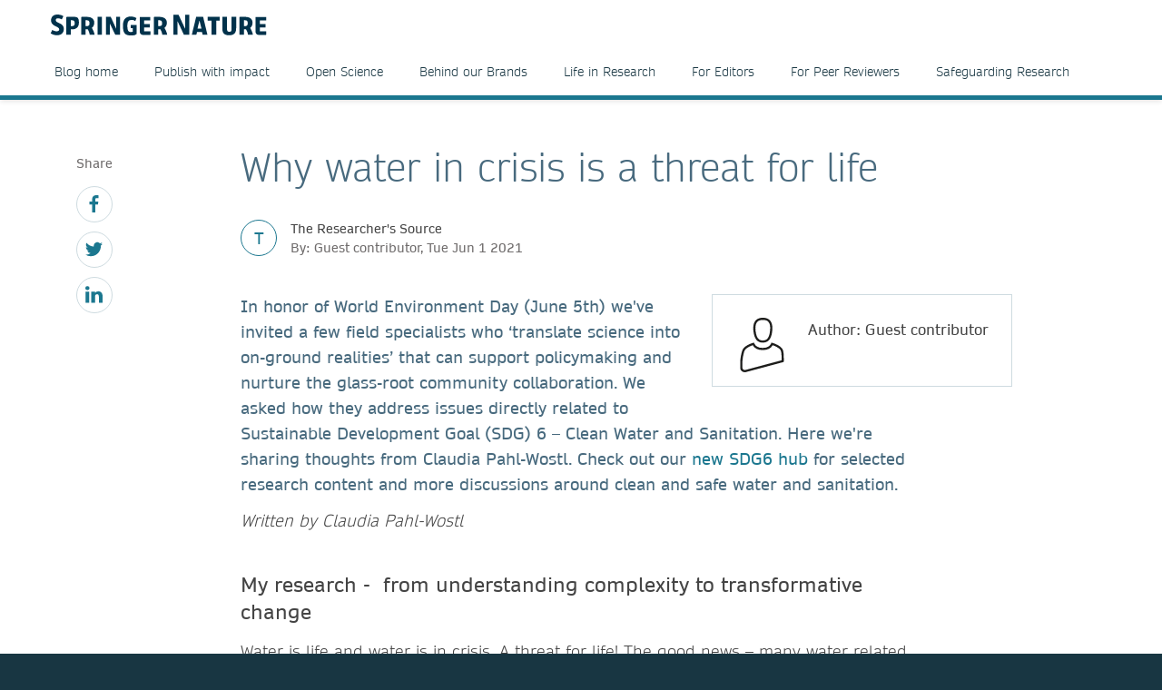

--- FILE ---
content_type: text/html; charset=utf-8
request_url: https://www.springernature.com/gp/researchers/the-source/blog/blogposts-communicating-research/why-water-in-crisis-is-a-threat-for-life-sdg6/19201072
body_size: 13145
content:
<!DOCTYPE html>
        <html class="no-js">
        <html lang="en">
                <head>
                    <!-- Prefetch DNS for external assets -->
                    <link rel="dns-prefetch" href="//fonts.googleapis.com" />
                    <link rel="dns-prefetch" href="//www.google-analytics.com" />
                    <link rel="dns-prefetch" href="//www.googletagmanager.com" />
                    <link rel="dns-prefetch" href="//rum-static.pingdom.net" />
                    <link rel="dns-prefetch" href="//global.localizecdn.com" />
                    <title>Why water in crisis is a threat for life | For Researchers | Springer Nature</title>
                    <!-- add data layer first -->
                    <script type="text/javascript">
        window.dataLayer = window.dataLayer || [];
        window.dataLayer.push({"page.attributes.template":"sn","page.category.pageType":"content-page","visitor.organizationName":"Not found"});
    </script>
                    <script src="https://cmp.springernature.com/production_live/en/consent-bundle-49-latest.js"></script>
                    <!-- Google Tag Manager --><script>(function(w,d,s,l,i){w[l]=w[l]||[];w[l].push({'gtm.start':
        new Date().getTime(),event:'gtm.js'});var f=d.getElementsByTagName(s)[0],
        j=d.createElement(s),dl=l!='dataLayer'?'&amp;l='+l:'';j.async=true;j.src=
        'https://sgtm.springernature.com/gtm.js?id='+i+dl;f.parentNode.insertBefore(j,f);
        })(window,document,'script','dataLayer','GTM-MJMGSX6');</script><!-- End Google Tag Manager -->
                    <meta content="IE=edge" httpEquiv="X-UA-Compatible" /><meta name="description" content="In honor of World Environment Day (June 5th) we've invited a few field specialists who ‘translate science into on-ground realities’ that can support" /><meta name="viewport" content="width=device-width, initial-scale=1.0" /><meta name="google-site-verification" content="-JVT1U_ajuWw1CQxHC7kxyRa1t7fK3Uv7Y7muf43JpY" /><meta name="google-site-verification" content="pGgCxItPY8TaGQGZyJMzlIgvAnqoYOm7gmkiLqEltR8" /><meta property="fb:pages" content="341168879741, 143932312346551, 199235833463190, 145327659223282, 304238573037854, 346209515556394, 99912541035, 108064145914608, 370429855420, 170400356321916, 273358886101252, 370987992963178, 1565916643629420, 424373190938938, 152586274808123, 152749531404582, 274648772592090, 168287986591458, 284820978207661, 121336764582486, 174395066291972, 124330454291947, 58364190265, 114336798618606, 177450032338982, 460115770673632, 526326927441845, 401070179903991, 35223474166, 2055004118104490, 227993570999679, 121053321387843, 146393288729580" /><link rel="canonical" href="/gp/researchers/the-source/blog/blogposts-communicating-research/why-water-in-crisis-is-a-threat-for-life-sdg6/19201072" /><link rel="alternate" href="https://www.springernature.com/fr/researchers/the-source/blog/blogposts-communicating-research/why-water-in-crisis-is-a-threat-for-life-sdg6/19201072" hreflang="fr" /><link rel="alternate" href="https://www.springernature.com/de/researchers/the-source/blog/blogposts-communicating-research/why-water-in-crisis-is-a-threat-for-life-sdg6/19201072" hreflang="de" /><link rel="alternate" href="https://www.springernature.com/gp/researchers/the-source/blog/blogposts-communicating-research/why-water-in-crisis-is-a-threat-for-life-sdg6/19201072" hreflang="en" /><link rel="alternate" href="https://www.springernature.com/la/researchers/the-source/blog/blogposts-communicating-research/why-water-in-crisis-is-a-threat-for-life-sdg6/19201072" hreflang="es" /><link rel="alternate" href="https://www.springernature.com/cn/researchers/the-source/blog/blogposts-communicating-research/why-water-in-crisis-is-a-threat-for-life-sdg6/19201072" hreflang="zh" /><link rel="alternate" href="https://www.springernature.com/jp/researchers/the-source/blog/blogposts-communicating-research/why-water-in-crisis-is-a-threat-for-life-sdg6/19201072" hreflang="ja" /><link rel="alternate" href="https://www.springernature.com/gp/researchers/the-source/blog/blogposts-communicating-research/why-water-in-crisis-is-a-threat-for-life-sdg6/19201072" hreflang="x-default" />
                    <script>
                        document.documentElement.className = document.documentElement.className.replace('no-js', 'js');
                    </script>
                    <script data-cc-script="C02" data-src="https://cdn.optimizely.com/js/8201881679.js"></script>
                    <!-- Coremedia --><script type="text/javascript">const cm10 = false;</script>
                    
                    <link rel="stylesheet" type="text/css" href="/app-sn/public/stylesheets/librarians/librarians.css?r=0.289.0" media="not print">
                    <link rel="stylesheet" type="text/css" href="/app-sn/public/stylesheets/librarians/librarians-print.css?r=0.289.0" media="print">
                    
                    <link rel="apple-touch-icon" sizes="180x180" href="/app-sn/public/favicon/apple-touch-icon.png" /><link rel="icon" type="image/png" href="/app-sn/public/favicon/favicon-32x32.png" sizes="32x32" /><link rel="icon" type="image/png" href="/app-sn/public/favicon/favicon-16x16.png" sizes="16x16" /><link rel="manifest" href="/app-sn/public/favicon/manifest.json" /><link rel="mask-icon" href="/app-sn/public/favicon/safari-pinned-tab.svg" color="#f0f4f7" /><link rel="shortcut icon" href="/app-sn/public/favicon/favicon.ico" /><meta name="msapplication-TileColor" content="#8eadbf" /><meta name="msapplication-TileImage" content="/app-sn/public/favicon/mstile-144x144.png" /><meta name="msapplication-config" content="/app-sn/public/favicon/browserconfig.xml" /><meta name="theme-color" content="#f0f4f7" />
                </head>
                <body class="type-content  lang-gp">
                    <div class="cms-renderer-page-wrapper overflow-x-hidden">
                        <noscript><iframe src="https://www.googletagmanager.com/ns.html?id=GTM-MJMGSX6&amp;gtm_auth=cZTeqdqElxH4zSLvrFnPig&amp;gtm_preview=env-1&amp;gtm_cookies_win=x" height="0" width="0" style="display:none;visibility:hidden"></iframe></noscript>
                        <div id="" class="has-no-image collection collection-page item-1 item-1-1 last-item end"><div>
            <div class="core">
                 
                
                <div id="cheader" class="collection collection-page-grid-row item-1 item-1-5"><div>
            <div class="core"><div id="" class="collection collection-header item-1 item-1-1 last-item end"><div>
            <div class="core">
                        <div class="logo-meta">
                            <div class="row">
                                <div class="columns small-0 header-title medium-8 large-8">
                                    <a href="/gp" title="Springer Nature" class="logo"><img onerror="this.src='/app-sn/public/images/logo-springernature.svg';this.onerror=null;" src="/app-sn/public/images/logo-springernature.svg" alt="Springer Nature" /></a>
                                </div>
                                <div class="columns small-8 header-title logo-mobile">
                                    <a href="/gp" title="Springer Nature" class="logo"><img onerror="this.src='/app-sn/public/images/logo-springernature-mobile.svg';this.onerror=null;" src="/app-sn/public/images/logo-springernature-mobile.svg" alt="Springer Nature" /></a>
                                </div>
                                <div class="columns small-2 medium-2 large-1">
                                    <div class="row">
                                        <div class="columns small-4 medium-4 large-1 navigation-header-2-items">
                                            
                                        </div>
                                        <div class="columns small-0 medium-0 large-2 navigation-languages">
                                            
                                        </div>
                                        <div class="columns small-0 medium-0 large-2 navigation-header-login">
                                            
                                        </div>
                                        <div class="meta">
                                            <div class="menu icon"></div>
                                        </div>
                                    </div>
                                </div>
                            </div>
                            <div id="c27800276" class="collection-navigation-header--style-theme-blue collection collection-navigation-header item-1 item-1-1 last-item end odd-item section odd-item-custom"><div>
            <div class="core">
                        <ul class="row row-block-grid small-up-1"><li class="collection-navigation-header--listwrap column" id=""><div id="c27800274" class="teaser teaser-navigation item-1 item-1-8"><div>
            <div class="core">
                <a href="/gp/researchers/the-researchers-source" class="link" data-track="click" data-track-label="/gp/researchers/the-source/blog/blogposts-communicating-research/why-water-in-crisis-is-a-threat-for-life-sdg6/19201072" data-track-category="sn:content-page-mainnav" data-track-component="teaser-navigation - Blog home - /gp/researchers/the-researchers-source">Blog home</a>
            </div>
        </div></div></li><li class="collection-navigation-header--listwrap column" id=""><div id="c27800268" class="teaser teaser-navigation item-2 item-2-8"><div>
            <div class="core">
                <a href="/gp/researchers/the-researchers-source/publish-with-impact-blog" class="link" data-track="click" data-track-label="/gp/researchers/the-source/blog/blogposts-communicating-research/why-water-in-crisis-is-a-threat-for-life-sdg6/19201072" data-track-category="sn:content-page-mainnav" data-track-component="teaser-navigation - Publish with impact - /gp/researchers/the-researchers-source/publish-with-impact-blog">Publish with impact</a>
            </div>
        </div></div></li><li class="collection-navigation-header--listwrap column" id=""><div id="c27805100" class="teaser teaser-navigation item-3 item-3-8"><div>
            <div class="core">
                <a href="/gp/researchers/the-researchers-source/open-science-blog" class="link" data-track="click" data-track-label="/gp/researchers/the-source/blog/blogposts-communicating-research/why-water-in-crisis-is-a-threat-for-life-sdg6/19201072" data-track-category="sn:content-page-mainnav" data-track-component="teaser-navigation - Open Science - /gp/researchers/the-researchers-source/open-science-blog">Open Science</a>
            </div>
        </div></div></li><li class="collection-navigation-header--listwrap column" id=""><div id="c27805098" class="teaser teaser-navigation item-4 item-4-8"><div>
            <div class="core">
                <a href="/gp/researchers/the-researchers-source/behind-our-brands-blog" class="link" data-track="click" data-track-label="/gp/researchers/the-source/blog/blogposts-communicating-research/why-water-in-crisis-is-a-threat-for-life-sdg6/19201072" data-track-category="sn:content-page-mainnav" data-track-component="teaser-navigation - Behind our Brands - /gp/researchers/the-researchers-source/behind-our-brands-blog">Behind our Brands</a>
            </div>
        </div></div></li><li class="collection-navigation-header--listwrap column" id=""><div id="c27805102" class="teaser teaser-navigation item-5 item-5-8"><div>
            <div class="core">
                <a href="/gp/researchers/the-researchers-source/life-in-research-blog" class="link" data-track="click" data-track-label="/gp/researchers/the-source/blog/blogposts-communicating-research/why-water-in-crisis-is-a-threat-for-life-sdg6/19201072" data-track-category="sn:content-page-mainnav" data-track-component="teaser-navigation - Life in Research - /gp/researchers/the-researchers-source/life-in-research-blog">Life in Research</a>
            </div>
        </div></div></li><li class="collection-navigation-header--listwrap column" id=""><div id="c27805108" class="teaser teaser-navigation item-6 item-6-8"><div>
            <div class="core">
                <a href="/gp/researchers/the-researchers-source/for-editors-blog" class="link" data-track="click" data-track-label="/gp/researchers/the-source/blog/blogposts-communicating-research/why-water-in-crisis-is-a-threat-for-life-sdg6/19201072" data-track-category="sn:content-page-mainnav" data-track-component="teaser-navigation - For Editors - /gp/researchers/the-researchers-source/for-editors-blog">For Editors</a>
            </div>
        </div></div></li><li class="collection-navigation-header--listwrap column" id=""><div id="c27805106" class="teaser teaser-navigation item-7 item-7-8"><div>
            <div class="core">
                <a href="/gp/researchers/the-researchers-source/for-peer-reviewers-blog" class="link" data-track="click" data-track-label="/gp/researchers/the-source/blog/blogposts-communicating-research/why-water-in-crisis-is-a-threat-for-life-sdg6/19201072" data-track-category="sn:content-page-mainnav" data-track-component="teaser-navigation - For Peer Reviewers - /gp/researchers/the-researchers-source/for-peer-reviewers-blog">For Peer Reviewers</a>
            </div>
        </div></div></li><li class="collection-navigation-header--listwrap column" id=""><div id="c27805104" class="teaser teaser-navigation item-8 item-8-8 last-item end"><div>
            <div class="core">
                <a href="/gp/researchers/the-researchers-source/safeguarding-research-blog" class="link" data-track="click" data-track-label="/gp/researchers/the-source/blog/blogposts-communicating-research/why-water-in-crisis-is-a-threat-for-life-sdg6/19201072" data-track-category="sn:content-page-mainnav" data-track-component="teaser-navigation - Safeguarding Research - /gp/researchers/the-researchers-source/safeguarding-research-blog">Safeguarding Research</a>
            </div>
        </div></div></li></ul>
                    </div>
        </div></div>
                        </div>
                    </div>
        </div></div></div>
        </div></div><div id="c-row-2" class="collection collection-page-grid-row item-2 item-2-5"><div>
            <div class="core"><div id="cmain" class="has-no-image collection collection-page-grid-placement item-1 item-1-1 last-item end"><div>
            <div class="core">
                 
                
                <div id="c19201072" class="article-blogpost article-blogpost-default item-1 item-1-1 last-item end odd-item section odd-item-custom"><div>
            <div class="row row-block-grid"><div class="column"><div class="blogpost core">
                    <div class="column large-1 small-0 medium-0 sidebar">
                        <div class="collection-navigation-blog-social">
                    <span class="social-label">Share</span>
                     <ul>
                       <li class="collection-navigation-blog-social--listwrap">
                            <div class="teaser-navigation-icon">
                                            <a href="https://www.facebook.com/sharer/sharer.php?u=https://www.springernature.com/gp/researchers/the-source/blog/blogposts-communicating-research/why-water-in-crisis-is-a-threat-for-life-sdg6/19201072" title="facebook" class="icon" data-track="click" data-track-label="facebook"><svg xmlns="http://www.w3.org/2000/svg" viewBox="0 0 32 32"><title>_</title><path d="M24.307,5.307H21.288c-2.363,0-2.806,1.135-2.806,2.77v3.633h5.635L23.365,17.4H18.481V32H12.6V17.4h-4.9V11.711h4.9V7.519C12.6,2.655,15.577,0,19.922,0a38.037,38.037,0,0,1,4.385.23Z"/></svg>
</a>
                        </div>
                        </li><li class="collection-navigation-blog-social--listwrap">
                            <div class="teaser-navigation-icon">
                                            <a href="http://www.twitter.com/intent/tweet?text=Why water in crisis is a threat for life&amp;url=https://www.springernature.com/gp/researchers/the-source/blog/blogposts-communicating-research/why-water-in-crisis-is-a-threat-for-life-sdg6/19201072" title="twitter" class="icon" data-track="click" data-track-label="twitter"><svg xmlns="http://www.w3.org/2000/svg" viewBox="0 0 32 32"><title>_</title><path d="M28.711,9.482c.021.284.021.568.021.853C28.732,19,22.134,29,10.071,29A18.536,18.536,0,0,1,0,26.05a13.284,13.284,0,0,0,1.584.083,13.123,13.123,0,0,0,8.141-2.8,6.564,6.564,0,0,1-6.131-4.547,8.476,8.476,0,0,0,1.237.1,6.929,6.929,0,0,0,1.726-.222A6.561,6.561,0,0,1,1.3,12.223v-.08a6.64,6.64,0,0,0,2.963.832A6.574,6.574,0,0,1,2.232,4.2a18.648,18.648,0,0,0,13.525,6.862,7.238,7.238,0,0,1-.163-1.5A6.563,6.563,0,0,1,26.944,5.077a12.947,12.947,0,0,0,4.162-1.584,6.539,6.539,0,0,1-2.883,3.614A13.2,13.2,0,0,0,32,6.092,14.08,14.08,0,0,1,28.711,9.482Z"/></svg>
</a>
                        </div>
                        </li><li class="collection-navigation-blog-social--listwrap">
                            <div class="teaser-navigation-icon">
                                            <a href="https://www.linkedin.com/shareArticle?mini=true&amp;url=https://www.springernature.com/gp/researchers/the-source/blog/blogposts-communicating-research/why-water-in-crisis-is-a-threat-for-life-sdg6/19201072&amp;title=Why water in crisis is a threat for life" title="linkedin" class="icon" data-track="click" data-track-label="linkedin"><svg xmlns="http://www.w3.org/2000/svg" viewBox="0 0 32 32"><title>_</title><path d="M3.838,7.508H3.8A3.549,3.549,0,0,1,0,3.94,3.588,3.588,0,0,1,3.881.372,3.551,3.551,0,0,1,7.719,3.94,3.563,3.563,0,0,1,3.838,7.508ZM7.236,31H.351V10.324H7.236ZM32,31H25.135V19.941c0-2.774-1-4.672-3.482-4.672a3.759,3.759,0,0,0-3.525,2.5,5.169,5.169,0,0,0-.231,1.691V31H11.032c.085-18.735,0-20.676,0-20.676H17.9v3h-.043a6.811,6.811,0,0,1,6.238-3.486C28.621,9.844,32,12.806,32,19.15Z"/></svg>
</a>
                        </div>
                        </li>
                    </ul>
                   </div>
                    </div>
                    <div class="column large-8 small-100 medium-100 large-offset-1 end">
                    <h1 class="headline headline-h1">Why water in crisis is a threat for life</h1>

                    <div class="blog-meta">
                <div class="blog-meta-chip style-theme-blue">T</div>
                <div class="blog-meta-published">
                    <div class="blog-meta-label">The Researcher's Source</div>
                    <div class="blog-meta-published-on">By: Guest contributor, Tue Jun 1 2021</div>
                </div>
            </div>
                    <div class="richtext richtext-default"><div class="inline-author inline-author-small">
                <div class="author-image"><div class="icon"><svg xmlns="http://www.w3.org/2000/svg" viewBox="0 0 100 100"><defs><style>.cls-1{fill:#1d1d1b;}</style></defs><title>_</title><path class="cls-1" d="M88.977,74.933c-.024-7.253-.413-15.042-3.007-18.307-2.655-3.473-6.576-6.168-12.708-8.737A54.46,54.46,0,0,0,68.1,46.064l-1.7-.49-.7,1.621c-2.328,5.41-7.52,8.152-15.43,8.152s-13.1-2.743-15.43-8.152l-.7-1.621-1.7.49a54.7,54.7,0,0,0-5.164,1.825c-6.142,2.573-10.065,5.273-12.692,8.717C11.17,60.879,9,76.383,9,81.784L9,92.872a7.756,7.756,0,0,0,3.222,5.388A8.548,8.548,0,0,0,17.337,100a7.65,7.65,0,0,0,2.1-.291L88.957,81.151,89,74.933ZM82.833,59.108c1.4,1.75,2.125,7.154,2.146,16.063H85l-.02,2.9-66.6,17.781a4.378,4.378,0,0,1-3.745-.788A3.963,3.963,0,0,1,13,91.872V81.527h0c.067-6.008,2.456-19.6,4.748-22.457,2.208-2.895,5.628-5.205,11.087-7.492.874-.366,2.051-.8,3.142-1.169,3.273,5.856,9.558,8.938,18.3,8.938s15.026-3.082,18.3-8.938c1.093.368,2.269.8,3.142,1.169,5.46,2.288,8.88,4.6,11.087,7.492Z"/><path class="cls-1" d="M33.242,24.9C34.98,38.85,40.489,45.632,50.084,45.632h.553c13.216,0,16.059-12.03,17.047-21.078l.377-5.362,0-.14C68.065,3.306,58.7,0,50.838,0h-.553C42.334,0,32.856,3.36,32.856,19.367l.375,5.422ZM50.285,4h.553c9,0,13.209,4.762,13.228,14.984L63.7,24.158c-1.346,12.248-5.254,17.474-13.066,17.474h-.553c-4.988,0-10.956-1.954-12.866-17.177L36.856,19.3C36.875,8.861,41.144,4,50.285,4Z"/></svg>
</div></div>
                <div class="text-group">
                    <h4 class="author-name"><strong>Author: Guest contributor</strong></h4>
                    
                    
                    <div class="social-profiles">
                        
                    </div>
                </div>
            </div><p class="intro--paragraph">In honor of World Environment Day (June 5th) we've invited a few field specialists who ‘translate science into on-ground realities’ that can support policymaking and nurture the glass-root community collaboration. We asked how they address issues directly related to Sustainable Development Goal (SDG) 6 – Clean Water and Sanitation. Here we're sharing thoughts from Claudia Pahl-Wostl. Check out our <a  href="/gp/researchers/sdg-programme/sdg6" target="_self" data-track="click" data-track-label="/gp/researchers/the-source/blog/blogposts-communicating-research/why-water-in-crisis-is-a-threat-for-life-sdg6/19201072" data-track-category="sn:content-page-main-content" data-track-component="richtext-link - new SDG6 hub - /gp/researchers/sdg-programme/sdg6">new SDG6 hub</a> for selected research content and more discussions around clean and safe water and sanitation.</p><p><em>Written by<strong>&nbsp;</strong>Claudia Pahl-Wostl</em></p><h3>My research -&nbsp; from understanding complexity to transformative change</h3><p>Water is life and water is in crisis. A threat for life! The good news – many water related challenges are caused by governance deficits and management failures. Hence these could be resolved by changing governance and management practice. The bad news – this insight is not new. But governance challenges persist and water crises get worse rather than better. How to support transformative changes in water governance and paradigm shifts in water management towards more integrated, adaptive and sustainable approaches? These are central research questions guiding my research.&nbsp;</p><p>One of the reasons for the lack of progress is the fact that many water-related decisions are made in other sectors.&nbsp; More recently nexus approaches such as the water-energy-food nexus have started to address this point. Nexus approaches highlight the need to take into account and to manage interdependencies between resources. &nbsp;In the end we have to move towards an integrated approach to managing landscapes and all the services they provide. &nbsp;This cannot be achieved by incremental changes but requires transformations of governance and management systems.&nbsp;<div class="article--article-image float--right">
                    <div class="image"><img alt="New Content Item (5)" class="float--right" title="New Content Item (5)" src="//media.springernature.com/full/springer-cms/rest/v1/content/19201908/data/v1" /></div>
                </div></p><p>Research on transformative change and societal learning cannot and should not be conducted from the standpoint of an external observer. Much of our research follows a trans-disciplinary approach where stakeholders from policy and practice are actively engaged in the research process.&nbsp;</p><h3>SDG 6 – implementation must become everyone’s concern</h3><p>Given the persistent challenges it is quite plausible that one of the targets of SDG 6 directly addresses water governance -&nbsp; SDG 6.5.1, the degree of implementation of IWRM (Integrated Water Resources Management). Assessments on the state of IWRM implementation confirmed deficits that we have also identified in our research. Many countries have introduced innovative water legislation, but their effectiveness is reduced by implementation gaps, in particular at regional and local scales. &nbsp;The South African Water Act that entered into force 1998, for example, has often been praised as being exemplary on an international scale. However, it has encountered severe implementation problems. To date only few catchment management agencies are operational. Water quality and quantity problems have become more severe and water security has declined. Germany is a country with high institutional capacity where one would not expect policy implementation problems. However, despite numerous regulatory frameworks at different levels, the nitrate pollution of groundwater by agricultural activities has remained a persistent problem. Only two decades after the entering into force of the European Water Framework Directive the German government has finally taken more action to close implementation gaps. Such plans have encountered severe resistance from farmers, a development also characterizing other countries. Agriculture is one, but not the only sector that needs to be addressed to solve water management problems.</p><p>In our research we identified several reasons for implementation gaps, in particular weak institutional capacity, lack of political will, asymmetric power constellations among different sectors and actor groups, conflicts between hierarchical governance traditions and the claim for participatory approaches. Such deficits can only be overcome when the implementation of the SDGs adopts an integrated approach and becomes embedded in broader stakeholder processes. Monitoring of indicators must be linked to diagnosis of deficits and priorities for action. Otherwise the monitoring of SDGs may just be ticking of boxes by governmental officials without much reflection on the steps required towards improvement and transformative change.&nbsp;<div class="article--article-image float--right">
                    <div class="image"><img alt="May" class="float--right" title="May" src="//resource-cms.springernature.com/springer-cms/rest/v1/content/19201904/data/v1" /></div>
                </div></p><p>In a recent project (<a  href="https://www.steer.uni-osnabrueck.de" target="_self" class="is-external" data-track="click" data-track-label="/gp/researchers/the-source/blog/blogposts-communicating-research/why-water-in-crisis-is-a-threat-for-life-sdg6/19201072" data-track-category="sn:content-page-main-content" data-track-component="richtext-link - STEER - https://www.steer.uni-osnabrueck.de">STEER</a>) we have developed a diagnostic methodology to (1) identify (water) governance and in particular coordination deficits, (2) set priorities and identify leverage points and (3) design and implement a solution-oriented processes. The approach has focuses on complex cross-sectoral coordination problems and resulting sustainability deficits. It closes also another gap – the lack of attention devoted to linking the levels of national legislation and local operational implementation. The concept of ecosystem services has proven to be particularly useful in identifying coordination deficits and resulting trade-offs between different ecosystem service uses. Such trade-offs are often perceived as being irreconcilable and framed as zero-sum games. However, often significant potential for reducing trade-offs and enhancing synergies are ignored. Identifying and mobilizing such potential requires learning processes and innovative approaches to coordination and cooperation. Nature based solutions or green infrastructure are a promising concept in this respect. But its implementation depends largely on the quality of the governance processes.</p><h3>Role of funders and publishers in strengthening the science-policy-practice interface</h3><p>Project based research with funding periods of typically two&nbsp;to three&nbsp;years does not support the development of long-term collaborative relationships between stakeholders and researchers. Developing and sustaining trustful relationships requires time and continuity. Often products for application in practice are ready for use at the end of projects but support is lacking to support such application. In the STEER project, for example, we have developed a diagnostic water governance tool and a data base on case studies and coordination instruments. We received quite a few expressions of interest of potential applicants in policy and practice. The diagnostic strength of the tool would profit now from further applications. However, as project funding is terminated we lack capacity to support such an application and social learning process. More targeted funds to sustain such networks and implementation activities and collaboration between different ministries would enhance the effectiveness of exchange across the science-policy-practice interface.</p><p>Regarding publishers, it would be useful to offer more flexible and innovative formats and thus opportunities for stakeholders from policy and practice and mixed author teams to express their points of view. Web-based publishing offers numerous possibilities for doing so. <a  href="https://sustainabilitycommunity.springernature.com/" target="_self" class="is-external" data-track="click" data-track-label="/gp/researchers/the-source/blog/blogposts-communicating-research/why-water-in-crisis-is-a-threat-for-life-sdg6/19201072" data-track-category="sn:content-page-main-content" data-track-component="richtext-link - The Springer Nature Sustainability Community - https://sustainabilitycommunity.springernature.com/">The Springer Nature Sustainability Community</a>&nbsp;is a great idea and a step in the right direction.&nbsp;<a  href="https://www.springernature.com/gp/researchers/the-source?utm_source=the_source_blogs&amp;utm_medium=referral&amp;utm_content=null&amp;utm_campaign=CMTL_5_RS01_Source_newsletter_signup_button_blog%20origin#c16960706" target="_self" class="is-external" data-track="click" data-track-label="/gp/researchers/the-source/blog/blogposts-communicating-research/why-water-in-crisis-is-a-threat-for-life-sdg6/19201072" data-track-category="sn:content-page-main-content" data-track-component="richtext-link - Sign up to the newsletter - https://www.springernature.com/gp/researchers/the-source?utm_source=the_source_blogs&amp;utm_medium=referral&amp;utm_content=null&amp;utm_campaign=CMTL_5_RS01_Source_newsletter_signup_button_blog%20origin#c16960706"><div class="article--article-image float--right">
                    <div class="image"><img alt="Sign up to the newsletter" class="float--right" title="Sign up to the newsletter" src="//resource-cms.springernature.com/springer-cms/rest/v1/content/18598272/data/v5" /></div>
                </div></a><br />&nbsp;</p><blockquote><p><a  href="/gp/researchers/sdg-programme/sdg6" target="_self" data-track="click" data-track-label="/gp/researchers/the-source/blog/blogposts-communicating-research/why-water-in-crisis-is-a-threat-for-life-sdg6/19201072" data-track-category="sn:content-page-main-content" data-track-component="richtext-link - Explore Springer Nature's SDG6 hub - /gp/researchers/sdg-programme/sdg6"><strong><em>Explore Springer Nature's SDG6 hub</em></strong></a></p></blockquote><p><sub><strong><em>Other blogs you might find interesting:</em></strong></sub></p><ul><li><strong><a  href="/gp/researchers/the-source/blog/blogposts-communicating-research/unesco-programme-specialist-on-sdg6/19143104" target="_self" data-track="click" data-track-label="/gp/researchers/the-source/blog/blogposts-communicating-research/why-water-in-crisis-is-a-threat-for-life-sdg6/19201072" data-track-category="sn:content-page-main-content" data-track-component="richtext-link - A UNESCO programme specialist discusses Green Academies, the benefit of online events, and more on SDG6 - /gp/researchers/the-source/blog/blogposts-communicating-research/unesco-programme-specialist-on-sdg6/19143104">A UNESCO programme specialist discusses Green Academies, the benefit of online events, and more on SDG6</a></strong></li><li><strong><a  href="/gp/researchers/the-source/blog/blogposts-communicating-research/deeper-understanding-of-clean-drinking-water-sdg6/19201070" target="_blank" data-track="click" data-track-label="/gp/researchers/the-source/blog/blogposts-communicating-research/why-water-in-crisis-is-a-threat-for-life-sdg6/19201072" data-track-category="sn:content-page-main-content" data-track-component="richtext-link - Why a deeper understanding of the benefits of clean drinking water is in the public's interest - /gp/researchers/the-source/blog/blogposts-communicating-research/deeper-understanding-of-clean-drinking-water-sdg6/19201070">Why a deeper understanding of the benefits of clean drinking water is in the public's interest</a></strong></li></ul><p><strong><div class="article--article-image float--left">
                    <div class="image"><img alt="Claudia Pahl-Wostl" class="float--left" title="Claudia Pahl-Wostl" src="//resource-cms.springernature.com/springer-cms/rest/v1/content/19201910/data/v1" /></div>
                </div>About&nbsp;Claudia Pahl-Wostl</strong><br />Claudia Pahl-Wostl is professor for resources management at the institute of geography and director of the research center Institute for Environmental Systems Research at the University of Osnabrück, Germany.&nbsp;</p><p>Her major research interests are adaptive, multi-level governance and management of water resources, social and societal learning and their role in sustainability transformations, and conceptual and methodological frameworks to analyze social-ecological systems. She is (co)author of numerous papers in peer-reviewed journals, chapters in edited books, policy briefs and popular reports. Her emphasis on interdisciplinary and community-building work is reflected in her role as co-editor of four books and sixteen special issues in peer reviewed journals. She is Series Editor of <a  href="http://springer.com/series/13400" target="_self" class="is-external" data-track="click" data-track-label="/gp/researchers/the-source/blog/blogposts-communicating-research/why-water-in-crisis-is-a-threat-for-life-sdg6/19201072" data-track-category="sn:content-page-main-content" data-track-component="richtext-link - Water Governance - Concepts, Methods, and Practice - http://springer.com/series/13400">Water Governance - Concepts, Methods, and Practice</a>.&nbsp;</p></div>
                    <div class="inline-author inline-author-big">
                <div class="author-image"><div class="icon"><svg xmlns="http://www.w3.org/2000/svg" viewBox="0 0 100 100"><defs><style>.cls-1{fill:#1d1d1b;}</style></defs><title>_</title><path class="cls-1" d="M88.977,74.933c-.024-7.253-.413-15.042-3.007-18.307-2.655-3.473-6.576-6.168-12.708-8.737A54.46,54.46,0,0,0,68.1,46.064l-1.7-.49-.7,1.621c-2.328,5.41-7.52,8.152-15.43,8.152s-13.1-2.743-15.43-8.152l-.7-1.621-1.7.49a54.7,54.7,0,0,0-5.164,1.825c-6.142,2.573-10.065,5.273-12.692,8.717C11.17,60.879,9,76.383,9,81.784L9,92.872a7.756,7.756,0,0,0,3.222,5.388A8.548,8.548,0,0,0,17.337,100a7.65,7.65,0,0,0,2.1-.291L88.957,81.151,89,74.933ZM82.833,59.108c1.4,1.75,2.125,7.154,2.146,16.063H85l-.02,2.9-66.6,17.781a4.378,4.378,0,0,1-3.745-.788A3.963,3.963,0,0,1,13,91.872V81.527h0c.067-6.008,2.456-19.6,4.748-22.457,2.208-2.895,5.628-5.205,11.087-7.492.874-.366,2.051-.8,3.142-1.169,3.273,5.856,9.558,8.938,18.3,8.938s15.026-3.082,18.3-8.938c1.093.368,2.269.8,3.142,1.169,5.46,2.288,8.88,4.6,11.087,7.492Z"/><path class="cls-1" d="M33.242,24.9C34.98,38.85,40.489,45.632,50.084,45.632h.553c13.216,0,16.059-12.03,17.047-21.078l.377-5.362,0-.14C68.065,3.306,58.7,0,50.838,0h-.553C42.334,0,32.856,3.36,32.856,19.367l.375,5.422ZM50.285,4h.553c9,0,13.209,4.762,13.228,14.984L63.7,24.158c-1.346,12.248-5.254,17.474-13.066,17.474h-.553c-4.988,0-10.956-1.954-12.866-17.177L36.856,19.3C36.875,8.861,41.144,4,50.285,4Z"/></svg>
</div></div>
                <div class="text-group">
                    <h4 class="author-name"><strong>Author: Guest contributor</strong></h4>
                    
                    <div class="richtext richtext-default"><p>Guest Contributors include Springer Nature staff and authors, industry experts, society partners, and many others. If you are interested in being a Guest Contributor, please contact us via email: <a href="mailto:thesource@springernature.com" target="_self" class="is-external">thesource@springernature.com</a>.<br /></p></div>
                    <div class="social-profiles">
                        
                    </div>
                </div>
            </div>
                    <div class="section">
                        <strong>Related Tags:</strong>
                        <ul class=" collection collection-links-buttons">
                            <li class="collection-links-buttons--listwrap">
                <div class="teaser teaser-link-button blogpost-article-tag--blue"><a href="/gp/find?tag=16679142&amp;tagName=SN SDG Programme&amp;queryString=" class="core">SN SDG Programme</a></div>
            </li>
                        </ul>
                    </div>
                    <div class="section">
                    <div class="collection-navigation-blog-social">
                    <span class="social-label">Share</span>
                     <ul>
                       <li class="collection-navigation-blog-social--listwrap">
                            <div class="teaser-navigation-icon">
                                            <a href="https://www.facebook.com/sharer/sharer.php?u=https://www.springernature.com/gp/researchers/the-source/blog/blogposts-communicating-research/why-water-in-crisis-is-a-threat-for-life-sdg6/19201072" title="facebook" class="icon" data-track="click" data-track-label="facebook"><svg xmlns="http://www.w3.org/2000/svg" viewBox="0 0 32 32"><title>_</title><path d="M24.307,5.307H21.288c-2.363,0-2.806,1.135-2.806,2.77v3.633h5.635L23.365,17.4H18.481V32H12.6V17.4h-4.9V11.711h4.9V7.519C12.6,2.655,15.577,0,19.922,0a38.037,38.037,0,0,1,4.385.23Z"/></svg>
</a>
                        </div>
                        </li><li class="collection-navigation-blog-social--listwrap">
                            <div class="teaser-navigation-icon">
                                            <a href="http://www.twitter.com/intent/tweet?text=Why water in crisis is a threat for life&amp;url=https://www.springernature.com/gp/researchers/the-source/blog/blogposts-communicating-research/why-water-in-crisis-is-a-threat-for-life-sdg6/19201072" title="twitter" class="icon" data-track="click" data-track-label="twitter"><svg xmlns="http://www.w3.org/2000/svg" viewBox="0 0 32 32"><title>_</title><path d="M28.711,9.482c.021.284.021.568.021.853C28.732,19,22.134,29,10.071,29A18.536,18.536,0,0,1,0,26.05a13.284,13.284,0,0,0,1.584.083,13.123,13.123,0,0,0,8.141-2.8,6.564,6.564,0,0,1-6.131-4.547,8.476,8.476,0,0,0,1.237.1,6.929,6.929,0,0,0,1.726-.222A6.561,6.561,0,0,1,1.3,12.223v-.08a6.64,6.64,0,0,0,2.963.832A6.574,6.574,0,0,1,2.232,4.2a18.648,18.648,0,0,0,13.525,6.862,7.238,7.238,0,0,1-.163-1.5A6.563,6.563,0,0,1,26.944,5.077a12.947,12.947,0,0,0,4.162-1.584,6.539,6.539,0,0,1-2.883,3.614A13.2,13.2,0,0,0,32,6.092,14.08,14.08,0,0,1,28.711,9.482Z"/></svg>
</a>
                        </div>
                        </li><li class="collection-navigation-blog-social--listwrap">
                            <div class="teaser-navigation-icon">
                                            <a href="https://www.linkedin.com/shareArticle?mini=true&amp;url=https://www.springernature.com/gp/researchers/the-source/blog/blogposts-communicating-research/why-water-in-crisis-is-a-threat-for-life-sdg6/19201072&amp;title=Why water in crisis is a threat for life" title="linkedin" class="icon" data-track="click" data-track-label="linkedin"><svg xmlns="http://www.w3.org/2000/svg" viewBox="0 0 32 32"><title>_</title><path d="M3.838,7.508H3.8A3.549,3.549,0,0,1,0,3.94,3.588,3.588,0,0,1,3.881.372,3.551,3.551,0,0,1,7.719,3.94,3.563,3.563,0,0,1,3.838,7.508ZM7.236,31H.351V10.324H7.236ZM32,31H25.135V19.941c0-2.774-1-4.672-3.482-4.672a3.759,3.759,0,0,0-3.525,2.5,5.169,5.169,0,0,0-.231,1.691V31H11.032c.085-18.735,0-20.676,0-20.676H17.9v3h-.043a6.811,6.811,0,0,1,6.238-3.486C28.621,9.844,32,12.806,32,19.15Z"/></svg>
</a>
                        </div>
                        </li>
                    </ul>
                   </div>
                    </div>
                    </div>
                </div></div></div>
        </div></div>
            </div>
        </div></div></div>
        </div></div><div id="c-row-3" class="collection collection-page-grid-row item-3 item-3-5"><div>
            <div class="core"><div id="cmain_secondary" class="has-no-image collection collection-page-grid-placement item-1 item-1-1 last-item end"><div>
            <div class="core">
                 
                
                
            </div>
        </div></div></div>
        </div></div><div id="c-row-4" class="collection collection-page-grid-row item-4 item-4-5"><div>
            <div class="core"><div id="" class="has-no-image collection collection-page-grid-placement item-1 item-1-1 last-item end"><div>
            <div class="core">
                 
                
                
            </div>
        </div></div></div>
        </div></div><div id="cfooter" class="collection collection-page-grid-row item-5 item-5-5 last-item end"><div>
            <div class="core"><div id="" class="collection collection-footer item-1 item-1-1 last-item end"><div>
            <div class="core">
                        <div id="c12219010" class="has-no-image collection collection-navigation-footer item-1 item-1-3 odd-item section odd-item-custom"><div>
            <div data-setting-viewtype="Navigation Footer" class="core">
                 
                
                <div class="row row-block-grid"><div class="column medium-4 large-2" id="products-solutions"><div id="c12219026" class="collection collection-navigation-footer-level-2 item-1 item-1-5"><div>
            <div class="core">
                        <strong class="headline flap--mobile">Products</strong>
                        <div>
                            
                            <div>
                                <ul class=""><li class="collection-navigation-footer-level-2--listwrap" id="" data-mh="12219026"><div id="c12211842" class="teaser teaser-navigation item-1 item-1-4"><div>
            <div class="core">
                <a href="/gp/products/journals" class="link" data-track="click" data-track-label="/gp/researchers/the-source/blog/blogposts-communicating-research/why-water-in-crisis-is-a-threat-for-life-sdg6/19201072" data-track-category="sn:content-page-footer" data-track-component="teaser-navigation - Journals - /gp/products/journals">Journals</a>
            </div>
        </div></div></li><li class="collection-navigation-footer-level-2--listwrap" id="" data-mh="12219026"><div id="c12211834" class="teaser teaser-navigation item-2 item-2-4"><div>
            <div class="core">
                <a href="/gp/products/books" class="link" data-track="click" data-track-label="/gp/researchers/the-source/blog/blogposts-communicating-research/why-water-in-crisis-is-a-threat-for-life-sdg6/19201072" data-track-category="sn:content-page-footer" data-track-component="teaser-navigation - Books - /gp/products/books">Books</a>
            </div>
        </div></div></li><li class="collection-navigation-footer-level-2--listwrap" id="" data-mh="12219026"><div id="c12211846" class="teaser teaser-navigation item-3 item-3-4"><div>
            <div class="core">
                <a href="/gp/products/platforms" class="link" data-track="click" data-track-label="/gp/researchers/the-source/blog/blogposts-communicating-research/why-water-in-crisis-is-a-threat-for-life-sdg6/19201072" data-track-category="sn:content-page-footer" data-track-component="teaser-navigation - Platforms - /gp/products/platforms">Platforms</a>
            </div>
        </div></div></li><li class="collection-navigation-footer-level-2--listwrap" id="" data-mh="12219026"><div id="c12211844" class="teaser teaser-navigation item-4 item-4-4 last-item end"><div>
            <div class="core">
                <a href="/gp/products/database" class="link" data-track="click" data-track-label="/gp/researchers/the-source/blog/blogposts-communicating-research/why-water-in-crisis-is-a-threat-for-life-sdg6/19201072" data-track-category="sn:content-page-footer" data-track-component="teaser-navigation - Databases - /gp/products/database">Databases</a>
            </div>
        </div></div></li></ul>
                            </div>
                        </div>
                    </div>
        </div></div></div><div class="column medium-4 large-2" id="researchers-partners"><div id="c12219016" class="collection collection-navigation-footer-level-2 item-2 item-2-5"><div>
            <div class="core">
                        <strong class="headline flap--mobile">Researchers &amp; Partners</strong>
                        <div>
                            
                            <div>
                                <ul class=""><li class="collection-navigation-footer-level-2--listwrap" id="" data-mh="12219016"><div id="c12211732" class="teaser teaser-navigation item-1 item-1-6"><div>
            <div class="core">
                <a href="/gp/authors" class="link" data-track="click" data-track-label="/gp/researchers/the-source/blog/blogposts-communicating-research/why-water-in-crisis-is-a-threat-for-life-sdg6/19201072" data-track-category="sn:content-page-footer" data-track-component="teaser-navigation - Authors - /gp/authors">Authors</a>
            </div>
        </div></div></li><li class="collection-navigation-footer-level-2--listwrap" id="" data-mh="12219016"><div id="c12147358" class="teaser teaser-navigation item-2 item-2-6"><div>
            <div class="core">
                <a href="/gp/editors" class="link" data-track="click" data-track-label="/gp/researchers/the-source/blog/blogposts-communicating-research/why-water-in-crisis-is-a-threat-for-life-sdg6/19201072" data-track-category="sn:content-page-footer" data-track-component="teaser-navigation - Editors - /gp/editors">Editors</a>
            </div>
        </div></div></li><li class="collection-navigation-footer-level-2--listwrap" id="" data-mh="12219016"><div id="c12213908" class="teaser teaser-navigation item-3 item-3-6"><div>
            <div class="core">
                <a href="/gp/open-science" class="link" data-track="click" data-track-label="/gp/researchers/the-source/blog/blogposts-communicating-research/why-water-in-crisis-is-a-threat-for-life-sdg6/19201072" data-track-category="sn:content-page-footer" data-track-component="teaser-navigation - Open science - /gp/open-science">Open science</a>
            </div>
        </div></div></li><li class="collection-navigation-footer-level-2--listwrap" id="" data-mh="12219016"><div id="c12147376" class="teaser teaser-navigation item-4 item-4-6"><div>
            <div class="core">
                <a href="/gp/societies" class="link" data-track="click" data-track-label="/gp/researchers/the-source/blog/blogposts-communicating-research/why-water-in-crisis-is-a-threat-for-life-sdg6/19201072" data-track-category="sn:content-page-footer" data-track-component="teaser-navigation - Societies - /gp/societies">Societies</a>
            </div>
        </div></div></li><li class="collection-navigation-footer-level-2--listwrap" id="" data-mh="12219016"><div id="c12147382" class="teaser teaser-navigation item-5 item-5-6"><div>
            <div class="core">
                <a href="/gp/partners" class="link" data-track="click" data-track-label="/gp/researchers/the-source/blog/blogposts-communicating-research/why-water-in-crisis-is-a-threat-for-life-sdg6/19201072" data-track-category="sn:content-page-footer" data-track-component="teaser-navigation - Partners, Affiliates &amp; Rights - /gp/partners">Partners, Affiliates &amp; Rights</a>
            </div>
        </div></div></li><li class="collection-navigation-footer-level-2--listwrap" id="" data-mh="12219016"><div id="c15128638" class="teaser teaser-navigation item-6 item-6-6 last-item end"><div>
            <div class="core">
                <a href="/gp/policies" class="link" data-track="click" data-track-label="/gp/researchers/the-source/blog/blogposts-communicating-research/why-water-in-crisis-is-a-threat-for-life-sdg6/19201072" data-track-category="sn:content-page-footer" data-track-component="teaser-navigation - Policies - /gp/policies">Policies</a>
            </div>
        </div></div></li></ul>
                            </div>
                        </div>
                    </div>
        </div></div></div><div class="column medium-4 large-2" id="librarians"><div id="c12218998" class="collection collection-navigation-footer-level-2 item-3 item-3-5"><div>
            <div class="core">
                        <strong class="headline flap--mobile">Librarians</strong>
                        <div>
                            
                            <div>
                                <ul class=""><li class="collection-navigation-footer-level-2--listwrap" id="" data-mh="12218998"><div id="c13276880" class="teaser teaser-navigation item-1 item-1-7"><div>
            <div class="core">
                <a href="/gp/librarians" class="link" data-track="click" data-track-label="/gp/researchers/the-source/blog/blogposts-communicating-research/why-water-in-crisis-is-a-threat-for-life-sdg6/19201072" data-track-category="sn:content-page-footer" data-track-component="teaser-navigation - Overview - /gp/librarians">Overview</a>
            </div>
        </div></div></li><li class="collection-navigation-footer-level-2--listwrap" id="" data-mh="12218998"><div id="c12248062" class="teaser teaser-navigation item-2 item-2-7"><div>
            <div class="core">
                <a href="/gp/librarians/products" class="link" data-track="click" data-track-label="/gp/researchers/the-source/blog/blogposts-communicating-research/why-water-in-crisis-is-a-threat-for-life-sdg6/19201072" data-track-category="sn:content-page-footer" data-track-component="teaser-navigation - Products - /gp/librarians/products">Products</a>
            </div>
        </div></div></li><li class="collection-navigation-footer-level-2--listwrap" id="" data-mh="12218998"><div id="c12248084" class="teaser teaser-navigation item-3 item-3-7"><div>
            <div class="core">
                <a href="/gp/librarians/licensing" class="link" data-track="click" data-track-label="/gp/researchers/the-source/blog/blogposts-communicating-research/why-water-in-crisis-is-a-threat-for-life-sdg6/19201072" data-track-category="sn:content-page-footer" data-track-component="teaser-navigation - Licensing - /gp/librarians/licensing">Licensing</a>
            </div>
        </div></div></li><li class="collection-navigation-footer-level-2--listwrap" id="" data-mh="12218998"><div id="c12248086" class="teaser teaser-navigation item-4 item-4-7"><div>
            <div class="core">
                <a href="/gp/librarians/tools-services" class="link" data-track="click" data-track-label="/gp/researchers/the-source/blog/blogposts-communicating-research/why-water-in-crisis-is-a-threat-for-life-sdg6/19201072" data-track-category="sn:content-page-footer" data-track-component="teaser-navigation - Tools &amp; Services - /gp/librarians/tools-services">Tools &amp; Services</a>
            </div>
        </div></div></li><li class="collection-navigation-footer-level-2--listwrap" id="" data-mh="12218998"><div id="c12248088" class="teaser teaser-navigation item-5 item-5-7"><div>
            <div class="core">
                <a href="/gp/librarians/tools-services/evaluate/account-development" class="link" data-track="click" data-track-label="/gp/researchers/the-source/blog/blogposts-communicating-research/why-water-in-crisis-is-a-threat-for-life-sdg6/19201072" data-track-category="sn:content-page-footer" data-track-component="teaser-navigation - Account Development - /gp/librarians/tools-services/evaluate/account-development">Account Development</a>
            </div>
        </div></div></li><li class="collection-navigation-footer-level-2--listwrap" id="" data-mh="12218998"><div id="c12214650" class="teaser teaser-navigation item-6 item-6-7"><div>
            <div class="core">
                <a href="/gp/librarians/the-link" class="link" data-track="click" data-track-label="/gp/researchers/the-source/blog/blogposts-communicating-research/why-water-in-crisis-is-a-threat-for-life-sdg6/19201072" data-track-category="sn:content-page-footer" data-track-component="teaser-navigation - Blog - /gp/librarians/the-link">Blog</a>
            </div>
        </div></div></li><li class="collection-navigation-footer-level-2--listwrap" id="" data-mh="12218998"><div id="c13276874" class="teaser teaser-navigation item-7 item-7-7 last-item end"><div>
            <div class="core">
                <a href="/gp/librarians/contact-us" class="link" data-track="click" data-track-label="/gp/researchers/the-source/blog/blogposts-communicating-research/why-water-in-crisis-is-a-threat-for-life-sdg6/19201072" data-track-category="sn:content-page-footer" data-track-component="teaser-navigation - Sales and account contacts - /gp/librarians/contact-us">Sales and account contacts</a>
            </div>
        </div></div></li></ul>
                            </div>
                        </div>
                    </div>
        </div></div></div><div class="column medium-4 large-2" id="our-company"><div id="c12219024" class="collection collection-navigation-footer-level-2 item-4 item-4-5"><div>
            <div class="core">
                        <strong class="headline flap--mobile">Our company</strong>
                        <div>
                            
                            <div>
                                <ul class=""><li class="collection-navigation-footer-level-2--listwrap" id="" data-mh="12219024"><div id="c16303858" class="teaser teaser-navigation item-1 item-1-7"><div>
            <div class="core">
                <a href="/gp/group" class="link" data-track="click" data-track-label="/gp/researchers/the-source/blog/blogposts-communicating-research/why-water-in-crisis-is-a-threat-for-life-sdg6/19201072" data-track-category="sn:content-page-footer" data-track-component="teaser-navigation - Overview - /gp/group">Overview</a>
            </div>
        </div></div></li><li class="collection-navigation-footer-level-2--listwrap" id="" data-mh="12219024"><div id="c17612242" class="teaser teaser-navigation item-2 item-2-7"><div>
            <div class="core">
                <a href="/gp/group/about-us" class="link" data-track="click" data-track-label="/gp/researchers/the-source/blog/blogposts-communicating-research/why-water-in-crisis-is-a-threat-for-life-sdg6/19201072" data-track-category="sn:content-page-footer" data-track-component="teaser-navigation - About us - /gp/group/about-us">About us</a>
            </div>
        </div></div></li><li class="collection-navigation-footer-level-2--listwrap" id="" data-mh="12219024"><div id="c17612248" class="teaser teaser-navigation item-3 item-3-7"><div>
            <div class="core">
                <a href="/gp/group/careers" class="link" data-track="click" data-track-label="/gp/researchers/the-source/blog/blogposts-communicating-research/why-water-in-crisis-is-a-threat-for-life-sdg6/19201072" data-track-category="sn:content-page-footer" data-track-component="teaser-navigation - Careers - /gp/group/careers">Careers</a>
            </div>
        </div></div></li><li class="collection-navigation-footer-level-2--listwrap" id="" data-mh="12219024"><div id="c17612252" class="teaser teaser-navigation item-4 item-4-7"><div>
            <div class="core">
                <a href="/gp/group/about-us/education-business" class="link" data-track="click" data-track-label="/gp/researchers/the-source/blog/blogposts-communicating-research/why-water-in-crisis-is-a-threat-for-life-sdg6/19201072" data-track-category="sn:content-page-footer" data-track-component="teaser-navigation - Education - /gp/group/about-us/education-business">Education</a>
            </div>
        </div></div></li><li class="collection-navigation-footer-level-2--listwrap" id="" data-mh="12219024"><div id="c17612376" class="teaser teaser-navigation item-5 item-5-7"><div>
            <div class="core">
                <a href="/gp/group/about-us/health-business" class="link" data-track="click" data-track-label="/gp/researchers/the-source/blog/blogposts-communicating-research/why-water-in-crisis-is-a-threat-for-life-sdg6/19201072" data-track-category="sn:content-page-footer" data-track-component="teaser-navigation - Professional - /gp/group/about-us/health-business">Professional</a>
            </div>
        </div></div></li><li class="collection-navigation-footer-level-2--listwrap" id="" data-mh="12219024"><div id="c17612378" class="teaser teaser-navigation item-6 item-6-7"><div>
            <div class="core">
                <a href="/gp/group/media" class="link" data-track="click" data-track-label="/gp/researchers/the-source/blog/blogposts-communicating-research/why-water-in-crisis-is-a-threat-for-life-sdg6/19201072" data-track-category="sn:content-page-footer" data-track-component="teaser-navigation - Media Centre - /gp/group/media">Media Centre</a>
            </div>
        </div></div></li><li class="collection-navigation-footer-level-2--listwrap" id="" data-mh="12219024"><div id="c17612380" class="teaser teaser-navigation item-7 item-7-7 last-item end"><div>
            <div class="core">
                <a href="/gp/group/about-us/locations-contact" class="link" data-track="click" data-track-label="/gp/researchers/the-source/blog/blogposts-communicating-research/why-water-in-crisis-is-a-threat-for-life-sdg6/19201072" data-track-category="sn:content-page-footer" data-track-component="teaser-navigation - Locations &amp; Contact - /gp/group/about-us/locations-contact">Locations &amp; Contact</a>
            </div>
        </div></div></li></ul>
                            </div>
                        </div>
                    </div>
        </div></div></div><div class="column medium-6 large-4" id="More"><div id="c12219020" class="collection collection-navigation-footer-level-2-teaser item-5 item-5-5 last-item end"><div>
            <div class="core"><ul class=""><li class="collection-navigation-footer-level-2-teaser--listwrap" id="help-and-support"><div id="c27832680" class="teaser teaser-navigation-full item-1 item-1-4"><div>
            <div class="core">
                    <a href="https://support.springernature.com/en/support/home" class="link" data-track="click" data-track-label="/gp/researchers/the-source/blog/blogposts-communicating-research/why-water-in-crisis-is-a-threat-for-life-sdg6/19201072" data-track-category="sn:content-page-footer" data-track-component="teaser-navigation-full - Help and support ↗ - https://support.springernature.com/en/support/home">Help and support ↗</a>
                    
                </div>
        </div></div></li><li class="collection-navigation-footer-level-2-teaser--listwrap" id=""><div id="c10683756" class="teaser teaser-navigation-full item-2 item-2-4"><div>
            <div class="core">
                    <a href="/gp/contact" class="link" data-track="click" data-track-label="/gp/researchers/the-source/blog/blogposts-communicating-research/why-water-in-crisis-is-a-threat-for-life-sdg6/19201072" data-track-category="sn:content-page-footer" data-track-component="teaser-navigation-full - Contact - /gp/contact">Contact</a>
                    
                </div>
        </div></div></li><li class="collection-navigation-footer-level-2-teaser--listwrap" id=""><div id="c12348462" class="teaser teaser-navigation-full item-3 item-3-4"><div>
            <div class="core">
                    <a href="https://link.springer.com/shop/all-disciplines/en-eu/" class="link" data-track="click" data-track-label="/gp/researchers/the-source/blog/blogposts-communicating-research/why-water-in-crisis-is-a-threat-for-life-sdg6/19201072" data-track-category="sn:content-page-footer" data-track-component="teaser-navigation-full - Shop - https://link.springer.com/shop/all-disciplines/en-eu/">Shop</a>
                    
                </div>
        </div></div></li><li class="collection-navigation-footer-level-2-teaser--listwrap" id=""><div id="c12219030" class="teaser teaser-navigation-button item-4 item-4-4 last-item end"><div>
            <div class="core">
                    <h3 class="headline">About us </h3>
                    <div class="richtext richtext-default"><p>We are a world leading research, educational and professional publisher. Visit our main website for more information.</p></div>
                    <a href="https://group.springernature.com/gp/group" class="link" data-track="click" data-track-label="/gp/researchers/the-source/blog/blogposts-communicating-research/why-water-in-crisis-is-a-threat-for-life-sdg6/19201072" data-track-category="sn:content-page-footer" data-track-component="teaser-navigation-button - Corporate site  ↗ - https://group.springernature.com/gp/group">Corporate site  ↗</a>
                </div>
        </div></div></li></ul></div>
        </div></div></div></div>
            </div>
        </div></div>
                        <div class="collection--footer-row-second">
                            <div class="row logo-social-row">
                                <div class="column logo">
                                    <img onerror="this.src='/app-sn/public/images/logo-springernature_white.png';this.onerror=null;" src="/app-sn/public/images/logo-springernature_white.svg" alt="Springer Nature" />
                                </div>
                                <div class="column">
                                    <div id="c12219000" class="has-no-image collection collection-navigation-footer-social item-3 item-3-3 last-item end odd-item section odd-item-custom"><div>
            <div data-setting-viewtype="Navigation Footer - Social" class="core">
                 
                
                <ul class=""><li class="collection-navigation-footer-social--listwrap" id="" data-mh="12219000"><div id="c27775714" class="teaser teaser-navigation-icon item-1 item-1-6"><div>
            <a href="https://bsky.app/profile/springernature.com" title="small_bluesky" class="icon core" data-track="click" data-track-label="/gp/researchers/the-source/blog/blogposts-communicating-research/why-water-in-crisis-is-a-threat-for-life-sdg6/19201072" data-track-category="sn:content-page-footer" data-track-component="teaser-navigation-icon - small_bluesky - https://bsky.app/profile/springernature.com"><svg xmlns="http://www.w3.org/2000/svg" viewBox="0 0 32 32"><path d="M7.05 3.32c3.626 2.723 7.526 8.242 8.958 11.203 1.432-2.961 5.332-8.48 8.957-11.202 2.617-1.964 6.855-3.484 6.855 1.352 0 .965-.553 8.112-.878 9.273-1.129 4.034-5.242 5.063-8.901 4.44 6.395 1.088 8.023 4.694 4.509 8.3-6.674 6.848-9.592-1.718-10.34-3.913-.137-.403-.201-.59-.202-.43 0-.16-.065.027-.202.43-.748 2.195-3.666 10.76-10.34 3.913-3.514-3.606-1.887-7.212 4.51-8.3-3.66.623-7.773-.406-8.902-4.44C.75 12.786.196 5.638.196 4.673c0-4.836 4.239-3.316 6.855-1.352z" style="stroke-width:.0545252"/></svg>
</a>
        </div></div></li><li class="collection-navigation-footer-social--listwrap" id="" data-mh="12219000"><div id="c12219028" class="teaser teaser-navigation-icon item-2 item-2-6"><div>
            <a href="https://x.com/SpringerNature" title="small_x" class="icon core" data-track="click" data-track-label="/gp/researchers/the-source/blog/blogposts-communicating-research/why-water-in-crisis-is-a-threat-for-life-sdg6/19201072" data-track-category="sn:content-page-footer" data-track-component="teaser-navigation-icon - small_x - https://x.com/SpringerNature"><svg xmlns="http://www.w3.org/2000/svg" viewBox="0 0 32 32"><path d="M19.012 13.547 30.666 0h-2.762L17.785 11.763 9.703 0H.38l12.222 17.787L.38 31.994h2.762l10.686-12.422 8.535 12.422h9.322L19.011 13.547Zm-3.783 4.397-1.238-1.771L4.138 2.079H8.38l7.951 11.374 1.239 1.771L27.906 30.01h-4.242l-8.435-12.064Z" style="stroke-width:.026088"/></svg>
</a>
        </div></div></li><li class="collection-navigation-footer-social--listwrap" id="" data-mh="12219000"><div id="c12219018" class="teaser teaser-navigation-icon item-3 item-3-6"><div>
            <a href="https://www.linkedin.com/company/springernature/" title="small_linkedin" class="icon core" data-track="click" data-track-label="/gp/researchers/the-source/blog/blogposts-communicating-research/why-water-in-crisis-is-a-threat-for-life-sdg6/19201072" data-track-category="sn:content-page-footer" data-track-component="teaser-navigation-icon - small_linkedin - https://www.linkedin.com/company/springernature/"><svg xmlns="http://www.w3.org/2000/svg" viewBox="0 0 32 32"><title>_</title><path d="M3.838,7.508H3.8A3.549,3.549,0,0,1,0,3.94,3.588,3.588,0,0,1,3.881.372,3.551,3.551,0,0,1,7.719,3.94,3.563,3.563,0,0,1,3.838,7.508ZM7.236,31H.351V10.324H7.236ZM32,31H25.135V19.941c0-2.774-1-4.672-3.482-4.672a3.759,3.759,0,0,0-3.525,2.5,5.169,5.169,0,0,0-.231,1.691V31H11.032c.085-18.735,0-20.676,0-20.676H17.9v3h-.043a6.811,6.811,0,0,1,6.238-3.486C28.621,9.844,32,12.806,32,19.15Z"/></svg>
</a>
        </div></div></li><li class="collection-navigation-footer-social--listwrap" id="" data-mh="12219000"><div id="c12351558" class="teaser teaser-navigation-icon item-4 item-4-6"><div>
            <a href="https://www.facebook.com/SpringerNature/" title="small_facebook" class="icon core" data-track="click" data-track-label="/gp/researchers/the-source/blog/blogposts-communicating-research/why-water-in-crisis-is-a-threat-for-life-sdg6/19201072" data-track-category="sn:content-page-footer" data-track-component="teaser-navigation-icon - small_facebook - https://www.facebook.com/SpringerNature/"><svg xmlns="http://www.w3.org/2000/svg" viewBox="0 0 32 32"><title>_</title><path d="M24.307,5.307H21.288c-2.363,0-2.806,1.135-2.806,2.77v3.633h5.635L23.365,17.4H18.481V32H12.6V17.4h-4.9V11.711h4.9V7.519C12.6,2.655,15.577,0,19.922,0a38.037,38.037,0,0,1,4.385.23Z"/></svg>
</a>
        </div></div></li><li class="collection-navigation-footer-social--listwrap" id="" data-mh="12219000"><div id="c27775910" class="teaser teaser-navigation-icon item-5 item-5-6"><div>
            <a href="https://www.youtube.com/@SpringerNature" title="small_youtube" class="icon core" data-track="click" data-track-label="/gp/researchers/the-source/blog/blogposts-communicating-research/why-water-in-crisis-is-a-threat-for-life-sdg6/19201072" data-track-category="sn:content-page-footer" data-track-component="teaser-navigation-icon - small_youtube - https://www.youtube.com/@SpringerNature"><svg xmlns="http://www.w3.org/2000/svg" viewBox="0 0 32 32"><title>small_youtube</title><path d="M31.68,8.855a6.923,6.923,0,0,0-1.272-3.176A4.577,4.577,0,0,0,27.2,4.324C22.724,4,16.007,4,16.007,4h-.014S9.276,4,4.8,4.324A4.577,4.577,0,0,0,1.592,5.679,6.921,6.921,0,0,0,.32,8.855,48.4,48.4,0,0,0,0,14.034v2.428a48.4,48.4,0,0,0,.32,5.179,6.921,6.921,0,0,0,1.272,3.176A5.426,5.426,0,0,0,5.12,26.185c2.56.245,10.88.321,10.88.321s6.724-.01,11.2-.334a4.577,4.577,0,0,0,3.206-1.355,6.923,6.923,0,0,0,1.272-3.176A48.46,48.46,0,0,0,32,16.462V14.034A48.462,48.462,0,0,0,31.68,8.855ZM12.7,19.4l0-8.991,8.647,4.511Z"/></svg></a>
        </div></div></li><li class="collection-navigation-footer-social--listwrap" id="" data-mh="12219000"><div id="c27775904" class="teaser teaser-navigation-icon item-6 item-6-6 last-item end"><div>
            <a href="https://www.instagram.com/springernature" title="small_instagram" class="icon core" data-track="click" data-track-label="/gp/researchers/the-source/blog/blogposts-communicating-research/why-water-in-crisis-is-a-threat-for-life-sdg6/19201072" data-track-category="sn:content-page-footer" data-track-component="teaser-navigation-icon - small_instagram - https://www.instagram.com/springernature"><svg id="small_instagram" xmlns="http://www.w3.org/2000/svg" viewBox="0 0 32 32"><path d="M16,7.784A8.216,8.216,0,1,0,24.216,16,8.216,8.216,0,0,0,16,7.784Zm0,13.55A5.333,5.333,0,1,1,21.333,16,5.333,5.333,0,0,1,16,21.333ZM26.461,7.459a1.92,1.92,0,1,1-1.92-1.92A1.92,1.92,0,0,1,26.461,7.459ZM31.9,9.4a11.744,11.744,0,0,0-.744-3.884,7.843,7.843,0,0,0-1.845-2.834A7.843,7.843,0,0,0,26.481.84,11.744,11.744,0,0,0,22.6.1C20.89.018,20.345,0,16,0S11.11.018,9.4.1A11.744,11.744,0,0,0,5.519.84,7.843,7.843,0,0,0,2.685,2.685,7.843,7.843,0,0,0,.84,5.519,11.744,11.744,0,0,0,.1,9.4C.018,11.11,0,11.655,0,16s.018,4.89.1,6.6A11.744,11.744,0,0,0,.84,26.481a7.843,7.843,0,0,0,1.845,2.834A7.844,7.844,0,0,0,5.519,31.16,11.746,11.746,0,0,0,9.4,31.9c1.707.078,2.251.1,6.6.1s4.89-.018,6.6-.1a11.746,11.746,0,0,0,3.884-.744,8.182,8.182,0,0,0,4.679-4.679A11.744,11.744,0,0,0,31.9,22.6c.078-1.707.1-2.251.1-6.6S31.982,11.11,31.9,9.4Zm-2.88,13.062a8.852,8.852,0,0,1-.551,2.971,5.3,5.3,0,0,1-3.037,3.037,8.853,8.853,0,0,1-2.971.551c-1.687.077-2.193.093-6.465.093s-4.778-.016-6.465-.093a8.853,8.853,0,0,1-2.971-.551,4.957,4.957,0,0,1-1.84-1.2,4.957,4.957,0,0,1-1.2-1.84,8.854,8.854,0,0,1-.551-2.971C2.9,20.778,2.883,20.272,2.883,16s.016-4.778.093-6.465a8.854,8.854,0,0,1,.551-2.971,4.957,4.957,0,0,1,1.2-1.84,4.958,4.958,0,0,1,1.84-1.2,8.854,8.854,0,0,1,2.971-.551C11.222,2.9,11.728,2.883,16,2.883s4.778.016,6.465.093a8.854,8.854,0,0,1,2.971.551,4.958,4.958,0,0,1,1.84,1.2,4.957,4.957,0,0,1,1.2,1.84,8.852,8.852,0,0,1,.551,2.971c.077,1.687.093,2.193.093,6.465S29.1,20.778,29.024,22.465Z"/></svg></a>
        </div></div></li></ul>
            </div>
        </div></div>
                                </div>
                            </div>
                            <div class="row">
                                <div class="column">
                                    <div id="c12219004" class="has-no-image collection collection-navigation-footer-meta item-2 item-2-3 even-item section even-item-custom"><div>
            <div data-setting-viewtype="Navigation Footer - Meta" class="core">
                 
                
                <ul class=""><li class="collection-navigation-footer-meta--listwrap" id="" data-mh="12219004"><div id="c12219008" class="teaser teaser-navigation-footer item-1 item-1-8"><div>
            <div class="core">
                <div class="richtext richtext-default">© 2025 Springer Nature</div>
            </div>
        </div></div></li><li class="collection-navigation-footer-meta--listwrap" id="" data-mh="12219004"><div id="c12219012" class="teaser teaser-navigation-footer item-2 item-2-8"><div>
            <div class="core">
                <a href="/gp/legal/general-terms-of-use/11033520" class="link" data-track="click" data-track-label="/gp/researchers/the-source/blog/blogposts-communicating-research/why-water-in-crisis-is-a-threat-for-life-sdg6/19201072" data-track-category="sn:content-page-footer" data-track-component="teaser-navigation-footer - General terms and conditions - /gp/legal/general-terms-of-use/11033520">General terms and conditions</a>
            </div>
        </div></div></li><li class="collection-navigation-footer-meta--listwrap" id="" data-mh="12219004"><div id="c12219002" class="teaser teaser-navigation-footer item-3 item-3-8"><div>
            <div class="core">
                <a href="/gp/legal/privacy-statement" class="link" data-track="click" data-track-label="/gp/researchers/the-source/blog/blogposts-communicating-research/why-water-in-crisis-is-a-threat-for-life-sdg6/19201072" data-track-category="sn:content-page-footer" data-track-component="teaser-navigation-footer - Privacy - /gp/legal/privacy-statement">Privacy</a>
            </div>
        </div></div></li><li class="collection-navigation-footer-meta--listwrap" id="" data-mh="12219004"><div id="c18144988" class="teaser teaser-navigation-footer item-4 item-4-8"><div>
            <div class="core">
                <a href="/gp/legal/us-state-privacy-rights" class="link" data-track="click" data-track-label="/gp/researchers/the-source/blog/blogposts-communicating-research/why-water-in-crisis-is-a-threat-for-life-sdg6/19201072" data-track-category="sn:content-page-footer" data-track-component="teaser-navigation-footer - Your US State Privacy Rights - /gp/legal/us-state-privacy-rights">Your US State Privacy Rights</a>
            </div>
        </div></div></li><li class="collection-navigation-footer-meta--listwrap" id="" data-mh="12219004"><div id="c16433454" class="teaser teaser-navigation-footer item-5 item-5-8"><div>
            <div class="core">
                <button data-cc-action="preferences" class="link">Your Privacy Choices / Manage Cookies</button>
            </div>
        </div></div></li><li class="collection-navigation-footer-meta--listwrap" id="" data-mh="12219004"><div id="c16708130" class="teaser teaser-navigation-footer item-6 item-6-8"><div>
            <div class="core">
                <a href="/gp/info/accessibility" class="link" data-track="click" data-track-label="/gp/researchers/the-source/blog/blogposts-communicating-research/why-water-in-crisis-is-a-threat-for-life-sdg6/19201072" data-track-category="sn:content-page-footer" data-track-component="teaser-navigation-footer - Accessibility - /gp/info/accessibility">Accessibility</a>
            </div>
        </div></div></li><li class="collection-navigation-footer-meta--listwrap" id="" data-mh="12219004"><div id="c12219032" class="teaser teaser-navigation-footer item-7 item-7-8"><div>
            <div class="core">
                <a href="/gp/legal/imprint/11033518" class="link" data-track="click" data-track-label="/gp/researchers/the-source/blog/blogposts-communicating-research/why-water-in-crisis-is-a-threat-for-life-sdg6/19201072" data-track-category="sn:content-page-footer" data-track-component="teaser-navigation-footer - Legal notice - /gp/legal/imprint/11033518">Legal notice</a>
            </div>
        </div></div></li><li class="collection-navigation-footer-meta--listwrap" id="" data-mh="12219004"><div id="c18790562" class="teaser teaser-navigation-footer item-8 item-8-8 last-item end"><div>
            <div class="core">
                <a href="https://docs.google.com/forms/d/e/1FAIpQLSc2LypsSJUsJ_vnIqqH2JiScOLajz1lyjK4mTiqSAs5GuQobA/viewform" class="link" data-track="click" data-track-label="/gp/researchers/the-source/blog/blogposts-communicating-research/why-water-in-crisis-is-a-threat-for-life-sdg6/19201072" data-track-category="sn:content-page-footer" data-track-component="teaser-navigation-footer - Help us to improve this site, send feedback. - https://docs.google.com/forms/d/e/1FAIpQLSc2LypsSJUsJ_vnIqqH2JiScOLajz1lyjK4mTiqSAs5GuQobA/viewform">Help us to improve this site, send feedback.</a>
            </div>
        </div></div></li></ul>
            </div>
        </div></div>
                                </div>
                            </div>
                        </div>
                    </div>
        </div></div></div>
        </div></div>
            </div>
        </div></div>
                    </div>
                    
                    <script src="/app-sn/public/scripts/vendor/jquery-3.7.1.min.js"></script>
                    <script defer="defer" src="/app-sn/public/scripts/vendor/jquery.bxslider.min.js?r=0.289.0"></script>
                    <script defer="defer" type="text/javascript" src="/app-sn/public/scripts/charts-loader.js"></script>
                    <script defer="defer" src="/app-sn/public/dist/bundle.js?r=0.289.0"></script>
                    

                    
                    <script defer="defer" src="//www.google.com/recaptcha/api.js"></script>

                    
                </body>
            </html>

--- FILE ---
content_type: application/javascript; charset=UTF-8
request_url: https://www.springernature.com/app-sn/public/dist/bundle.js?r=0.289.0
body_size: 113915
content:
/*! For license information please see bundle.js.LICENSE.txt */
(()=>{var __webpack_modules__={25:(e,t,r)=>{var i=r(5161),n=r(609),a=r(6094),o=(r(2228).Reflect||{}).apply,s=Function.apply;i(i.S+i.F*!r(110)((function(){o((function(){}))})),"Reflect",{apply:function(e,t,r){var i=n(e),u=a(r);return o?o(i,t,u):s.call(i,t,u)}})},69:(e,t,r)=>{var i=r(5161);i(i.S,"Object",{is:r(5289)})},101:(e,t,r)=>{"use strict";var i=r(4397),n=r(9142);e.exports=function(e,t,r){t in e?i.f(e,t,n(0,r)):e[t]=r}},110:e=>{e.exports=function(e){try{return!!e()}catch(e){return!0}}},116:e=>{e.exports=function(e){e("a.is-external").each((function(e,t){var r=t.parentElement,i=t.href;if(i.indexOf("soundcloud.com")>=0)r.removeChild(t),r.innerHTML='<iframe width="100%" height="100" scrolling="no" frameborder="no" src="https://w.soundcloud.com/player/?url='.concat(i,'"></iframe>');else if(i.indexOf("youtube.com")>=0){var n=function(e){var t="embed/",r=e.indexOf(t);if(r>=0)return e.substr(r+6);var i=e.indexOf("v=");return i>=0&&e.substr(i+2)}(i);n?(r.removeChild(t),r.innerHTML='<iframe width="100%" height="315" src="https://www.youtube.com/embed/'.concat(n,'" frameborder="0" gesture="media" allow="encrypted-media" allowfullscreen></iframe>')):console.log("Unable to parse Youtube Video")}}))}},146:(e,t,r)=>{var i,n,a;!function(){"use strict";n=[r(1669),r(3933)],void 0===(a="function"==typeof(i=function(e){return e.fn.extend({uniqueId:(t=0,function(){return this.each((function(){this.id||(this.id="ui-id-"+ ++t)}))}),removeUniqueId:function(){return this.each((function(){/^ui-id-\d+$/.test(this.id)&&e(this).removeAttr("id")}))}});var t})?i.apply(t,n):i)||(e.exports=a)}()},163:(e,t,r)=>{var i=r(5161),n=Math.exp;i(i.S,"Math",{cosh:function(e){return(n(e=+e)+n(-e))/2}})},227:e=>{"use strict";var t=String.prototype.replace,r=/%20/g,i="RFC1738",n="RFC3986";e.exports={default:n,formatters:{RFC1738:function(e){return t.call(e,r,"+")},RFC3986:function(e){return String(e)}},RFC1738:i,RFC3986:n}},230:(e,t,r)=>{var i=r(5161),n=r(2381),a=r(6094);i(i.S,"Reflect",{getPrototypeOf:function(e){return n(a(e))}})},238:(e,t,r)=>{var i=r(4397),n=r(5161),a=r(6094),o=r(4142);n(n.S+n.F*r(110)((function(){Reflect.defineProperty(i.f({},1,{value:1}),1,{value:2})})),"Reflect",{defineProperty:function(e,t,r){a(e),t=o(t,!0),a(r);try{return i.f(e,t,r),!0}catch(e){return!1}}})},262:(e,t,r)=>{"use strict";r(4221),r(1846),r(9279),r(6707),r(2174),r(4242),r(4287),r(3485),r(2099),r(6115),r(9289),r(1980),r(7385),r(7098)},272:(e,t,r)=>{for(var i=r(4683),n=r(7029),a=r(9337),o=r(2228),s=r(6271),u=r(8360),l=r(5440),c=l("iterator"),p=l("toStringTag"),h=u.Array,d={CSSRuleList:!0,CSSStyleDeclaration:!1,CSSValueList:!1,ClientRectList:!1,DOMRectList:!1,DOMStringList:!1,DOMTokenList:!0,DataTransferItemList:!1,FileList:!1,HTMLAllCollection:!1,HTMLCollection:!1,HTMLFormElement:!1,HTMLSelectElement:!1,MediaList:!0,MimeTypeArray:!1,NamedNodeMap:!1,NodeList:!0,PaintRequestList:!1,Plugin:!1,PluginArray:!1,SVGLengthList:!1,SVGNumberList:!1,SVGPathSegList:!1,SVGPointList:!1,SVGStringList:!1,SVGTransformList:!1,SourceBufferList:!1,StyleSheetList:!0,TextTrackCueList:!1,TextTrackList:!1,TouchList:!1},g=n(d),f=0;f<g.length;f++){var y,v=g[f],b=d[v],m=o[v],j=m&&m.prototype;if(j&&(j[c]||s(j,c,h),j[p]||s(j,p,v),u[v]=h,b))for(y in i)j[y]||a(j,y,i[y],!0)}},283:(e,t,r)=>{"use strict";r.d(t,{A:()=>u});var i={value:function(){}};function n(){for(var e,t=0,r=arguments.length,i={};t<r;++t){if(!(e=arguments[t]+"")||e in i||/[\s.]/.test(e))throw new Error("illegal type: "+e);i[e]=[]}return new a(i)}function a(e){this._=e}function o(e,t){for(var r,i=0,n=e.length;i<n;++i)if((r=e[i]).name===t)return r.value}function s(e,t,r){for(var n=0,a=e.length;n<a;++n)if(e[n].name===t){e[n]=i,e=e.slice(0,n).concat(e.slice(n+1));break}return null!=r&&e.push({name:t,value:r}),e}a.prototype=n.prototype={constructor:a,on:function(e,t){var r,i,n=this._,a=(i=n,(e+"").trim().split(/^|\s+/).map((function(e){var t="",r=e.indexOf(".");if(r>=0&&(t=e.slice(r+1),e=e.slice(0,r)),e&&!i.hasOwnProperty(e))throw new Error("unknown type: "+e);return{type:e,name:t}}))),u=-1,l=a.length;if(!(arguments.length<2)){if(null!=t&&"function"!=typeof t)throw new Error("invalid callback: "+t);for(;++u<l;)if(r=(e=a[u]).type)n[r]=s(n[r],e.name,t);else if(null==t)for(r in n)n[r]=s(n[r],e.name,null);return this}for(;++u<l;)if((r=(e=a[u]).type)&&(r=o(n[r],e.name)))return r},copy:function(){var e={},t=this._;for(var r in t)e[r]=t[r].slice();return new a(e)},call:function(e,t){if((r=arguments.length-2)>0)for(var r,i,n=new Array(r),a=0;a<r;++a)n[a]=arguments[a+2];if(!this._.hasOwnProperty(e))throw new Error("unknown type: "+e);for(a=0,r=(i=this._[e]).length;a<r;++a)i[a].value.apply(t,n)},apply:function(e,t,r){if(!this._.hasOwnProperty(e))throw new Error("unknown type: "+e);for(var i=this._[e],n=0,a=i.length;n<a;++n)i[n].value.apply(t,r)}};const u=n},285:(e,t,r)=>{var i=r(5161),n=r(5881);i(i.S+i.F*(n!=Math.expm1),"Math",{expm1:n})},307:(e,t,r)=>{"use strict";var i,n,a,o,s=r(2864),u=r(2228),l=r(7102),c=r(5602),p=r(5161),h=r(7947),d=r(609),g=r(2490),f=r(940),y=r(6816),v=r(3342).set,b=r(8818)(),m=r(5979),j=r(998),_=r(9940),w=r(1079),x="Promise",A=u.TypeError,k=u.process,S=k&&k.versions,L=S&&S.v8||"",E=u[x],P="process"==c(k),O=function(){},C=n=m.f,M=!!function(){try{var e=E.resolve(1),t=(e.constructor={})[r(5440)("species")]=function(e){e(O,O)};return(P||"function"==typeof PromiseRejectionEvent)&&e.then(O)instanceof t&&0!==L.indexOf("6.6")&&-1===_.indexOf("Chrome/66")}catch(e){}}(),T=function(e){var t;return!(!h(e)||"function"!=typeof(t=e.then))&&t},I=function(e,t){if(!e._n){e._n=!0;var r=e._c;b((function(){for(var i=e._v,n=1==e._s,a=0,o=function(t){var r,a,o,s=n?t.ok:t.fail,u=t.resolve,l=t.reject,c=t.domain;try{s?(n||(2==e._h&&N(e),e._h=1),!0===s?r=i:(c&&c.enter(),r=s(i),c&&(c.exit(),o=!0)),r===t.promise?l(A("Promise-chain cycle")):(a=T(r))?a.call(r,u,l):u(r)):l(i)}catch(e){c&&!o&&c.exit(),l(e)}};r.length>a;)o(r[a++]);e._c=[],e._n=!1,t&&!e._h&&D(e)}))}},D=function(e){v.call(u,(function(){var t,r,i,n=e._v,a=R(e);if(a&&(t=j((function(){P?k.emit("unhandledRejection",n,e):(r=u.onunhandledrejection)?r({promise:e,reason:n}):(i=u.console)&&i.error&&i.error("Unhandled promise rejection",n)})),e._h=P||R(e)?2:1),e._a=void 0,a&&t.e)throw t.v}))},R=function(e){return 1!==e._h&&0===(e._a||e._c).length},N=function(e){v.call(u,(function(){var t;P?k.emit("rejectionHandled",e):(t=u.onrejectionhandled)&&t({promise:e,reason:e._v})}))},F=function(e){var t=this;t._d||(t._d=!0,(t=t._w||t)._v=e,t._s=2,t._a||(t._a=t._c.slice()),I(t,!0))},B=function e(t){var r,i=this;if(!i._d){i._d=!0,i=i._w||i;try{if(i===t)throw A("Promise can't be resolved itself");(r=T(t))?b((function(){var n={_w:i,_d:!1};try{r.call(t,l(e,n,1),l(F,n,1))}catch(e){F.call(n,e)}})):(i._v=t,i._s=1,I(i,!1))}catch(e){F.call({_w:i,_d:!1},e)}}};M||(E=function(e){g(this,E,x,"_h"),d(e),i.call(this);try{e(l(B,this,1),l(F,this,1))}catch(e){F.call(this,e)}},(i=function(e){this._c=[],this._a=void 0,this._s=0,this._d=!1,this._v=void 0,this._h=0,this._n=!1}).prototype=r(2119)(E.prototype,{then:function(e,t){var r=C(y(this,E));return r.ok="function"!=typeof e||e,r.fail="function"==typeof t&&t,r.domain=P?k.domain:void 0,this._c.push(r),this._a&&this._a.push(r),this._s&&I(this,!1),r.promise},catch:function(e){return this.then(void 0,e)}}),a=function(){var e=new i;this.promise=e,this.resolve=l(B,e,1),this.reject=l(F,e,1)},m.f=C=function(e){return e===E||e===o?new a(e):n(e)}),p(p.G+p.W+p.F*!M,{Promise:E}),r(5462)(E,x),r(8544)(x),o=r(1212)[x],p(p.S+p.F*!M,x,{reject:function(e){var t=C(this);return(0,t.reject)(e),t.promise}}),p(p.S+p.F*(s||!M),x,{resolve:function(e){return w(s&&this===o?E:this,e)}}),p(p.S+p.F*!(M&&r(8113)((function(e){E.all(e).catch(O)}))),x,{all:function(e){var t=this,r=C(t),i=r.resolve,n=r.reject,a=j((function(){var r=[],a=0,o=1;f(e,!1,(function(e){var s=a++,u=!1;r.push(void 0),o++,t.resolve(e).then((function(e){u||(u=!0,r[s]=e,--o||i(r))}),n)})),--o||i(r)}));return a.e&&n(a.v),r.promise},race:function(e){var t=this,r=C(t),i=r.reject,n=j((function(){f(e,!1,(function(e){t.resolve(e).then(r.resolve,i)}))}));return n.e&&i(n.v),r.promise}})},342:(e,t,r)=>{var i=r(5161);i(i.S+i.F*!r(9417),"Object",{defineProperty:r(4397).f})},354:(e,t,r)=>{"use strict";var i=r(497);e.exports=i,i.prototype.done=function(e,t){(arguments.length?this.then.apply(this,arguments):this).then(null,(function(e){setTimeout((function(){throw e}),0)}))}},355:(e,t,r)=>{"use strict";var i,n=r(2228),a=r(9705)(0),o=r(9337),s=r(4286),u=r(9324),l=r(5652),c=r(7947),p=r(2454),h=r(2454),d=!n.ActiveXObject&&"ActiveXObject"in n,g="WeakMap",f=s.getWeak,y=Object.isExtensible,v=l.ufstore,b=function(e){return function(){return e(this,arguments.length>0?arguments[0]:void 0)}},m={get:function(e){if(c(e)){var t=f(e);return!0===t?v(p(this,g)).get(e):t?t[this._i]:void 0}},set:function(e,t){return l.def(p(this,g),e,t)}},j=e.exports=r(859)(g,b,m,l,!0,!0);h&&d&&(u((i=l.getConstructor(b,g)).prototype,m),s.NEED=!0,a(["delete","has","get","set"],(function(e){var t=j.prototype,r=t[e];o(t,e,(function(t,n){if(c(t)&&!y(t)){this._f||(this._f=new i);var a=this._f[e](t,n);return"set"==e?this:a}return r.call(this,t,n)}))})))},362:(e,t,r)=>{"use strict";var i=r(1161),n=[],a=[],o=i.makeRequestCallFromTimer((function(){if(a.length)throw a.shift()}));function s(e){var t;(t=n.length?n.pop():new u).task=e,i(t)}function u(){this.task=null}e.exports=s,u.prototype.call=function(){try{this.task.call()}catch(e){s.onerror?s.onerror(e):(a.push(e),o())}finally{this.task=null,n[n.length]=this}}},375:(e,t,r)=>{"use strict";r(1794)("fontsize",(function(e){return function(t){return e(this,"font","size",t)}}))},438:(e,t,r)=>{var i=r(7947),n=r(4286).onFreeze;r(7265)("freeze",(function(e){return function(t){return e&&i(t)?e(n(t)):t}}))},448:(e,t,r)=>{var i=r(3367),n=Math.pow,a=n(2,-52),o=n(2,-23),s=n(2,127)*(2-o),u=n(2,-126);e.exports=Math.fround||function(e){var t,r,n=Math.abs(e),l=i(e);return n<u?l*(n/u/o+1/a-1/a)*u*o:(r=(t=(1+o/a)*n)-(t-n))>s||r!=r?l*(1/0):l*r}},485:(e,t,r)=>{function i(e){return i="function"==typeof Symbol&&"symbol"==typeof Symbol.iterator?function(e){return typeof e}:function(e){return e&&"function"==typeof Symbol&&e.constructor===Symbol&&e!==Symbol.prototype?"symbol":typeof e},i(e)}var n="function"==typeof Map&&Map.prototype,a=Object.getOwnPropertyDescriptor&&n?Object.getOwnPropertyDescriptor(Map.prototype,"size"):null,o=n&&a&&"function"==typeof a.get?a.get:null,s=n&&Map.prototype.forEach,u="function"==typeof Set&&Set.prototype,l=Object.getOwnPropertyDescriptor&&u?Object.getOwnPropertyDescriptor(Set.prototype,"size"):null,c=u&&l&&"function"==typeof l.get?l.get:null,p=u&&Set.prototype.forEach,h="function"==typeof WeakMap&&WeakMap.prototype?WeakMap.prototype.has:null,d="function"==typeof WeakSet&&WeakSet.prototype?WeakSet.prototype.has:null,g="function"==typeof WeakRef&&WeakRef.prototype?WeakRef.prototype.deref:null,f=Boolean.prototype.valueOf,y=Object.prototype.toString,v=Function.prototype.toString,b=String.prototype.match,m=String.prototype.slice,j=String.prototype.replace,_=String.prototype.toUpperCase,w=String.prototype.toLowerCase,x=RegExp.prototype.test,A=Array.prototype.concat,k=Array.prototype.join,S=Array.prototype.slice,L=Math.floor,E="function"==typeof BigInt?BigInt.prototype.valueOf:null,P=Object.getOwnPropertySymbols,O="function"==typeof Symbol&&"symbol"===i(Symbol.iterator)?Symbol.prototype.toString:null,C="function"==typeof Symbol&&"object"===i(Symbol.iterator),M="function"==typeof Symbol&&Symbol.toStringTag&&(i(Symbol.toStringTag)===C||"symbol")?Symbol.toStringTag:null,T=Object.prototype.propertyIsEnumerable,I=("function"==typeof Reflect?Reflect.getPrototypeOf:Object.getPrototypeOf)||([].__proto__===Array.prototype?function(e){return e.__proto__}:null);function D(e,t){if(e===1/0||e===-1/0||e!=e||e&&e>-1e3&&e<1e3||x.call(/e/,t))return t;var r=/[0-9](?=(?:[0-9]{3})+(?![0-9]))/g;if("number"==typeof e){var i=e<0?-L(-e):L(e);if(i!==e){var n=String(i),a=m.call(t,n.length+1);return j.call(n,r,"$&_")+"."+j.call(j.call(a,/([0-9]{3})/g,"$&_"),/_$/,"")}}return j.call(t,r,"$&_")}var R=r(6973),N=R.custom,F=G(N)?N:null,B={__proto__:null,double:'"',single:"'"},W={__proto__:null,double:/(["\\])/g,single:/(['\\])/g};function U(e,t,r){var i=r.quoteStyle||t,n=B[i];return n+e+n}function q(e){return j.call(String(e),/"/g,"&quot;")}function H(e){return!M||!("object"===i(e)&&(M in e||void 0!==e[M]))}function z(e){return"[object Array]"===J(e)&&H(e)}function K(e){return"[object RegExp]"===J(e)&&H(e)}function G(e){if(C)return e&&"object"===i(e)&&e instanceof Symbol;if("symbol"===i(e))return!0;if(!e||"object"!==i(e)||!O)return!1;try{return O.call(e),!0}catch(e){}return!1}e.exports=function e(t,n,a,u){var l=n||{};if($(l,"quoteStyle")&&!$(B,l.quoteStyle))throw new TypeError('option "quoteStyle" must be "single" or "double"');if($(l,"maxStringLength")&&("number"==typeof l.maxStringLength?l.maxStringLength<0&&l.maxStringLength!==1/0:null!==l.maxStringLength))throw new TypeError('option "maxStringLength", if provided, must be a positive integer, Infinity, or `null`');var y=!$(l,"customInspect")||l.customInspect;if("boolean"!=typeof y&&"symbol"!==y)throw new TypeError("option \"customInspect\", if provided, must be `true`, `false`, or `'symbol'`");if($(l,"indent")&&null!==l.indent&&"\t"!==l.indent&&!(parseInt(l.indent,10)===l.indent&&l.indent>0))throw new TypeError('option "indent" must be "\\t", an integer > 0, or `null`');if($(l,"numericSeparator")&&"boolean"!=typeof l.numericSeparator)throw new TypeError('option "numericSeparator", if provided, must be `true` or `false`');var _=l.numericSeparator;if(void 0===t)return"undefined";if(null===t)return"null";if("boolean"==typeof t)return t?"true":"false";if("string"==typeof t)return Y(t,l);if("number"==typeof t){if(0===t)return 1/0/t>0?"0":"-0";var x=String(t);return _?D(t,x):x}if("bigint"==typeof t){var L=String(t)+"n";return _?D(t,L):L}var P=void 0===l.depth?5:l.depth;if(void 0===a&&(a=0),a>=P&&P>0&&"object"===i(t))return z(t)?"[Array]":"[Object]";var N=function(e,t){var r;if("\t"===e.indent)r="\t";else{if(!("number"==typeof e.indent&&e.indent>0))return null;r=k.call(Array(e.indent+1)," ")}return{base:r,prev:k.call(Array(t+1),r)}}(l,a);if(void 0===u)u=[];else if(X(u,t)>=0)return"[Circular]";function W(t,r,i){if(r&&(u=S.call(u)).push(r),i){var n={depth:l.depth};return $(l,"quoteStyle")&&(n.quoteStyle=l.quoteStyle),e(t,n,a+1,u)}return e(t,l,a+1,u)}if("function"==typeof t&&!K(t)){var V=function(e){if(e.name)return e.name;var t=b.call(v.call(e),/^function\s*([\w$]+)/);if(t)return t[1];return null}(t),Q=ie(t,W);return"[Function"+(V?": "+V:" (anonymous)")+"]"+(Q.length>0?" { "+k.call(Q,", ")+" }":"")}if(G(t)){var ne=C?j.call(String(t),/^(Symbol\(.*\))_[^)]*$/,"$1"):O.call(t);return"object"!==i(t)||C?ne:Z(ne)}if(function(e){if(!e||"object"!==i(e))return!1;if("undefined"!=typeof HTMLElement&&e instanceof HTMLElement)return!0;return"string"==typeof e.nodeName&&"function"==typeof e.getAttribute}(t)){for(var ae="<"+w.call(String(t.nodeName)),oe=t.attributes||[],se=0;se<oe.length;se++)ae+=" "+oe[se].name+"="+U(q(oe[se].value),"double",l);return ae+=">",t.childNodes&&t.childNodes.length&&(ae+="..."),ae+="</"+w.call(String(t.nodeName))+">"}if(z(t)){if(0===t.length)return"[]";var ue=ie(t,W);return N&&!function(e){for(var t=0;t<e.length;t++)if(X(e[t],"\n")>=0)return!1;return!0}(ue)?"["+re(ue,N)+"]":"[ "+k.call(ue,", ")+" ]"}if(function(e){return"[object Error]"===J(e)&&H(e)}(t)){var le=ie(t,W);return"cause"in Error.prototype||!("cause"in t)||T.call(t,"cause")?0===le.length?"["+String(t)+"]":"{ ["+String(t)+"] "+k.call(le,", ")+" }":"{ ["+String(t)+"] "+k.call(A.call("[cause]: "+W(t.cause),le),", ")+" }"}if("object"===i(t)&&y){if(F&&"function"==typeof t[F]&&R)return R(t,{depth:P-a});if("symbol"!==y&&"function"==typeof t.inspect)return t.inspect()}if(function(e){if(!o||!e||"object"!==i(e))return!1;try{o.call(e);try{c.call(e)}catch(e){return!0}return e instanceof Map}catch(e){}return!1}(t)){var ce=[];return s&&s.call(t,(function(e,r){ce.push(W(r,t,!0)+" => "+W(e,t))})),te("Map",o.call(t),ce,N)}if(function(e){if(!c||!e||"object"!==i(e))return!1;try{c.call(e);try{o.call(e)}catch(e){return!0}return e instanceof Set}catch(e){}return!1}(t)){var pe=[];return p&&p.call(t,(function(e){pe.push(W(e,t))})),te("Set",c.call(t),pe,N)}if(function(e){if(!h||!e||"object"!==i(e))return!1;try{h.call(e,h);try{d.call(e,d)}catch(e){return!0}return e instanceof WeakMap}catch(e){}return!1}(t))return ee("WeakMap");if(function(e){if(!d||!e||"object"!==i(e))return!1;try{d.call(e,d);try{h.call(e,h)}catch(e){return!0}return e instanceof WeakSet}catch(e){}return!1}(t))return ee("WeakSet");if(function(e){if(!g||!e||"object"!==i(e))return!1;try{return g.call(e),!0}catch(e){}return!1}(t))return ee("WeakRef");if(function(e){return"[object Number]"===J(e)&&H(e)}(t))return Z(W(Number(t)));if(function(e){if(!e||"object"!==i(e)||!E)return!1;try{return E.call(e),!0}catch(e){}return!1}(t))return Z(W(E.call(t)));if(function(e){return"[object Boolean]"===J(e)&&H(e)}(t))return Z(f.call(t));if(function(e){return"[object String]"===J(e)&&H(e)}(t))return Z(W(String(t)));if("undefined"!=typeof window&&t===window)return"{ [object Window] }";if("undefined"!=typeof globalThis&&t===globalThis||void 0!==r.g&&t===r.g)return"{ [object globalThis] }";if(!function(e){return"[object Date]"===J(e)&&H(e)}(t)&&!K(t)){var he=ie(t,W),de=I?I(t)===Object.prototype:t instanceof Object||t.constructor===Object,ge=t instanceof Object?"":"null prototype",fe=!de&&M&&Object(t)===t&&M in t?m.call(J(t),8,-1):ge?"Object":"",ye=(de||"function"!=typeof t.constructor?"":t.constructor.name?t.constructor.name+" ":"")+(fe||ge?"["+k.call(A.call([],fe||[],ge||[]),": ")+"] ":"");return 0===he.length?ye+"{}":N?ye+"{"+re(he,N)+"}":ye+"{ "+k.call(he,", ")+" }"}return String(t)};var V=Object.prototype.hasOwnProperty||function(e){return e in this};function $(e,t){return V.call(e,t)}function J(e){return y.call(e)}function X(e,t){if(e.indexOf)return e.indexOf(t);for(var r=0,i=e.length;r<i;r++)if(e[r]===t)return r;return-1}function Y(e,t){if(e.length>t.maxStringLength){var r=e.length-t.maxStringLength,i="... "+r+" more character"+(r>1?"s":"");return Y(m.call(e,0,t.maxStringLength),t)+i}var n=W[t.quoteStyle||"single"];return n.lastIndex=0,U(j.call(j.call(e,n,"\\$1"),/[\x00-\x1f]/g,Q),"single",t)}function Q(e){var t=e.charCodeAt(0),r={8:"b",9:"t",10:"n",12:"f",13:"r"}[t];return r?"\\"+r:"\\x"+(t<16?"0":"")+_.call(t.toString(16))}function Z(e){return"Object("+e+")"}function ee(e){return e+" { ? }"}function te(e,t,r,i){return e+" ("+t+") {"+(i?re(r,i):k.call(r,", "))+"}"}function re(e,t){if(0===e.length)return"";var r="\n"+t.prev+t.base;return r+k.call(e,","+r)+"\n"+t.prev}function ie(e,t){var r=z(e),i=[];if(r){i.length=e.length;for(var n=0;n<e.length;n++)i[n]=$(e,n)?t(e[n],e):""}var a,o="function"==typeof P?P(e):[];if(C){a={};for(var s=0;s<o.length;s++)a["$"+o[s]]=o[s]}for(var u in e)$(e,u)&&(r&&String(Number(u))===u&&u<e.length||C&&a["$"+u]instanceof Symbol||(x.call(/[^\w$]/,u)?i.push(t(u,e)+": "+t(e[u],e)):i.push(u+": "+t(e[u],e))));if("function"==typeof P)for(var l=0;l<o.length;l++)T.call(e,o[l])&&i.push("["+t(o[l])+"]: "+t(e[o[l]],e));return i}},497:(e,t,r)=>{"use strict";function i(e){return i="function"==typeof Symbol&&"symbol"==typeof Symbol.iterator?function(e){return typeof e}:function(e){return e&&"function"==typeof Symbol&&e.constructor===Symbol&&e!==Symbol.prototype?"symbol":typeof e},i(e)}var n=r(1161);function a(){}var o=null,s={};function u(e){if("object"!==i(this))throw new TypeError("Promises must be constructed via new");if("function"!=typeof e)throw new TypeError("Promise constructor's argument is not a function");this._x=0,this._y=0,this._z=null,this._A=null,e!==a&&g(e,this)}function l(e,t){for(;3===e._y;)e=e._z;if(u._B&&u._B(e),0===e._y)return 0===e._x?(e._x=1,void(e._A=t)):1===e._x?(e._x=2,void(e._A=[e._A,t])):void e._A.push(t);!function(e,t){n((function(){var r=1===e._y?t.onFulfilled:t.onRejected;if(null!==r){var i=function(e,t){try{return e(t)}catch(e){return o=e,s}}(r,e._z);i===s?p(t.promise,o):c(t.promise,i)}else 1===e._y?c(t.promise,e._z):p(t.promise,e._z)}))}(e,t)}function c(e,t){if(t===e)return p(e,new TypeError("A promise cannot be resolved with itself."));if(t&&("object"===i(t)||"function"==typeof t)){var r=function(e){try{return e.then}catch(e){return o=e,s}}(t);if(r===s)return p(e,o);if(r===e.then&&t instanceof u)return e._y=3,e._z=t,void h(e);if("function"==typeof r)return void g(r.bind(t),e)}e._y=1,e._z=t,h(e)}function p(e,t){e._y=2,e._z=t,u._C&&u._C(e,t),h(e)}function h(e){if(1===e._x&&(l(e,e._A),e._A=null),2===e._x){for(var t=0;t<e._A.length;t++)l(e,e._A[t]);e._A=null}}function d(e,t,r){this.onFulfilled="function"==typeof e?e:null,this.onRejected="function"==typeof t?t:null,this.promise=r}function g(e,t){var r=!1,i=function(e,t,r){try{e(t,r)}catch(e){return o=e,s}}(e,(function(e){r||(r=!0,c(t,e))}),(function(e){r||(r=!0,p(t,e))}));r||i!==s||(r=!0,p(t,o))}e.exports=u,u._B=null,u._C=null,u._D=a,u.prototype.then=function(e,t){if(this.constructor!==u)return function(e,t,r){return new e.constructor((function(i,n){var o=new u(a);o.then(i,n),l(e,new d(t,r,o))}))}(this,e,t);var r=new u(a);return l(this,new d(e,t,r)),r}},499:(e,t,r)=>{"use strict";var i=r(4994),n=Object.prototype.hasOwnProperty,a=Array.isArray,o={allowDots:!1,allowEmptyArrays:!1,allowPrototypes:!1,allowSparse:!1,arrayLimit:20,charset:"utf-8",charsetSentinel:!1,comma:!1,decodeDotInKeys:!1,decoder:i.decode,delimiter:"&",depth:5,duplicates:"combine",ignoreQueryPrefix:!1,interpretNumericEntities:!1,parameterLimit:1e3,parseArrays:!0,plainObjects:!1,strictDepth:!1,strictNullHandling:!1},s=function(e){return e.replace(/&#(\d+);/g,(function(e,t){return String.fromCharCode(parseInt(t,10))}))},u=function(e,t){return e&&"string"==typeof e&&t.comma&&e.indexOf(",")>-1?e.split(","):e},l=function(e,t,r,i){if(e){var a=r.allowDots?e.replace(/\.([^.[]+)/g,"[$1]"):e,o=/(\[[^[\]]*])/g,s=r.depth>0&&/(\[[^[\]]*])/.exec(a),l=s?a.slice(0,s.index):a,c=[];if(l){if(!r.plainObjects&&n.call(Object.prototype,l)&&!r.allowPrototypes)return;c.push(l)}for(var p=0;r.depth>0&&null!==(s=o.exec(a))&&p<r.depth;){if(p+=1,!r.plainObjects&&n.call(Object.prototype,s[1].slice(1,-1))&&!r.allowPrototypes)return;c.push(s[1])}if(s){if(!0===r.strictDepth)throw new RangeError("Input depth exceeded depth option of "+r.depth+" and strictDepth is true");c.push("["+a.slice(s.index)+"]")}return function(e,t,r,i){for(var n=i?t:u(t,r),a=e.length-1;a>=0;--a){var o,s=e[a];if("[]"===s&&r.parseArrays)o=r.allowEmptyArrays&&(""===n||r.strictNullHandling&&null===n)?[]:[].concat(n);else{o=r.plainObjects?Object.create(null):{};var l="["===s.charAt(0)&&"]"===s.charAt(s.length-1)?s.slice(1,-1):s,c=r.decodeDotInKeys?l.replace(/%2E/g,"."):l,p=parseInt(c,10);r.parseArrays||""!==c?!isNaN(p)&&s!==c&&String(p)===c&&p>=0&&r.parseArrays&&p<=r.arrayLimit?(o=[])[p]=n:"__proto__"!==c&&(o[c]=n):o={0:n}}n=o}return n}(c,t,r,i)}};e.exports=function(e,t){var r=function(e){if(!e)return o;if(void 0!==e.allowEmptyArrays&&"boolean"!=typeof e.allowEmptyArrays)throw new TypeError("`allowEmptyArrays` option can only be `true` or `false`, when provided");if(void 0!==e.decodeDotInKeys&&"boolean"!=typeof e.decodeDotInKeys)throw new TypeError("`decodeDotInKeys` option can only be `true` or `false`, when provided");if(null!==e.decoder&&void 0!==e.decoder&&"function"!=typeof e.decoder)throw new TypeError("Decoder has to be a function.");if(void 0!==e.charset&&"utf-8"!==e.charset&&"iso-8859-1"!==e.charset)throw new TypeError("The charset option must be either utf-8, iso-8859-1, or undefined");var t=void 0===e.charset?o.charset:e.charset,r=void 0===e.duplicates?o.duplicates:e.duplicates;if("combine"!==r&&"first"!==r&&"last"!==r)throw new TypeError("The duplicates option must be either combine, first, or last");return{allowDots:void 0===e.allowDots?!0===e.decodeDotInKeys||o.allowDots:!!e.allowDots,allowEmptyArrays:"boolean"==typeof e.allowEmptyArrays?!!e.allowEmptyArrays:o.allowEmptyArrays,allowPrototypes:"boolean"==typeof e.allowPrototypes?e.allowPrototypes:o.allowPrototypes,allowSparse:"boolean"==typeof e.allowSparse?e.allowSparse:o.allowSparse,arrayLimit:"number"==typeof e.arrayLimit?e.arrayLimit:o.arrayLimit,charset:t,charsetSentinel:"boolean"==typeof e.charsetSentinel?e.charsetSentinel:o.charsetSentinel,comma:"boolean"==typeof e.comma?e.comma:o.comma,decodeDotInKeys:"boolean"==typeof e.decodeDotInKeys?e.decodeDotInKeys:o.decodeDotInKeys,decoder:"function"==typeof e.decoder?e.decoder:o.decoder,delimiter:"string"==typeof e.delimiter||i.isRegExp(e.delimiter)?e.delimiter:o.delimiter,depth:"number"==typeof e.depth||!1===e.depth?+e.depth:o.depth,duplicates:r,ignoreQueryPrefix:!0===e.ignoreQueryPrefix,interpretNumericEntities:"boolean"==typeof e.interpretNumericEntities?e.interpretNumericEntities:o.interpretNumericEntities,parameterLimit:"number"==typeof e.parameterLimit?e.parameterLimit:o.parameterLimit,parseArrays:!1!==e.parseArrays,plainObjects:"boolean"==typeof e.plainObjects?e.plainObjects:o.plainObjects,strictDepth:"boolean"==typeof e.strictDepth?!!e.strictDepth:o.strictDepth,strictNullHandling:"boolean"==typeof e.strictNullHandling?e.strictNullHandling:o.strictNullHandling}}(t);if(""===e||null==e)return r.plainObjects?Object.create(null):{};for(var c="string"==typeof e?function(e,t){var r={__proto__:null},l=t.ignoreQueryPrefix?e.replace(/^\?/,""):e;l=l.replace(/%5B/gi,"[").replace(/%5D/gi,"]");var c,p=t.parameterLimit===1/0?void 0:t.parameterLimit,h=l.split(t.delimiter,p),d=-1,g=t.charset;if(t.charsetSentinel)for(c=0;c<h.length;++c)0===h[c].indexOf("utf8=")&&("utf8=%E2%9C%93"===h[c]?g="utf-8":"utf8=%26%2310003%3B"===h[c]&&(g="iso-8859-1"),d=c,c=h.length);for(c=0;c<h.length;++c)if(c!==d){var f,y,v=h[c],b=v.indexOf("]="),m=-1===b?v.indexOf("="):b+1;-1===m?(f=t.decoder(v,o.decoder,g,"key"),y=t.strictNullHandling?null:""):(f=t.decoder(v.slice(0,m),o.decoder,g,"key"),y=i.maybeMap(u(v.slice(m+1),t),(function(e){return t.decoder(e,o.decoder,g,"value")}))),y&&t.interpretNumericEntities&&"iso-8859-1"===g&&(y=s(y)),v.indexOf("[]=")>-1&&(y=a(y)?[y]:y);var j=n.call(r,f);j&&"combine"===t.duplicates?r[f]=i.combine(r[f],y):j&&"last"!==t.duplicates||(r[f]=y)}return r}(e,r):e,p=r.plainObjects?Object.create(null):{},h=Object.keys(c),d=0;d<h.length;++d){var g=h[d],f=l(g,c[g],r,"string"==typeof e);p=i.merge(p,f,r)}return!0===r.allowSparse?p:i.compact(p)}},532:(e,t,r)=>{"use strict";r(1794)("bold",(function(e){return function(){return e(this,"b","","")}}))},548:(e,t,r)=>{"use strict";t.__esModule=!0;r(5388);function i(e){return e?"utf8"===e?this.then(a):this.then(function(e){return function(t){return t.getBody(e)}}(e)):this.then(n)}function n(e){return e.getBody()}function a(e){return e.getBody("utf8")}t.default=function(e){return e.getBody=i,e},t.ResponsePromise=void 0},570:(e,t,r)=>{"use strict";var i=r(5560),n=r(1167),a=r(3991);e.exports=function(e){for(var t=i(this),r=a(t.length),o=arguments.length,s=n(o>1?arguments[1]:void 0,r),u=o>2?arguments[2]:void 0,l=void 0===u?r:n(u,r);l>s;)t[s++]=e;return t}},573:(e,t,r)=>{"use strict";function i(e,t){var r,i=1;function n(){var n,a,o=r.length,s=0,u=0;for(n=0;n<o;++n)s+=(a=r[n]).x,u+=a.y;for(s=(s/o-e)*i,u=(u/o-t)*i,n=0;n<o;++n)(a=r[n]).x-=s,a.y-=u}return null==e&&(e=0),null==t&&(t=0),n.initialize=function(e){r=e},n.x=function(t){return arguments.length?(e=+t,n):e},n.y=function(e){return arguments.length?(t=+e,n):t},n.strength=function(e){return arguments.length?(i=+e,n):i},n}function n(e,t,r,i){if(isNaN(t)||isNaN(r))return e;var n,a,o,s,u,l,c,p,h,d=e._root,g={data:i},f=e._x0,y=e._y0,v=e._x1,b=e._y1;if(!d)return e._root=g,e;for(;d.length;)if((l=t>=(a=(f+v)/2))?f=a:v=a,(c=r>=(o=(y+b)/2))?y=o:b=o,n=d,!(d=d[p=c<<1|l]))return n[p]=g,e;if(s=+e._x.call(null,d.data),u=+e._y.call(null,d.data),t===s&&r===u)return g.next=d,n?n[p]=g:e._root=g,e;do{n=n?n[p]=new Array(4):e._root=new Array(4),(l=t>=(a=(f+v)/2))?f=a:v=a,(c=r>=(o=(y+b)/2))?y=o:b=o}while((p=c<<1|l)==(h=(u>=o)<<1|s>=a));return n[h]=d,n[p]=g,e}function a(e,t,r,i,n){this.node=e,this.x0=t,this.y0=r,this.x1=i,this.y1=n}function o(e){return e[0]}function s(e){return e[1]}function u(e,t,r){var i=new l(null==t?o:t,null==r?s:r,NaN,NaN,NaN,NaN);return null==e?i:i.addAll(e)}function l(e,t,r,i,n,a){this._x=e,this._y=t,this._x0=r,this._y0=i,this._x1=n,this._y1=a,this._root=void 0}function c(e){for(var t={data:e.data},r=t;e=e.next;)r=r.next={data:e.data};return t}r.r(t),r.d(t,{forceCenter:()=>i,forceCollide:()=>y,forceLink:()=>j,forceManyBody:()=>$,forceRadial:()=>J,forceSimulation:()=>V,forceX:()=>X,forceY:()=>Y});var p=u.prototype=l.prototype;function h(e){return function(){return e}}function d(e){return 1e-6*(e()-.5)}function g(e){return e.x+e.vx}function f(e){return e.y+e.vy}function y(e){var t,r,i,n=1,a=1;function o(){for(var e,o,l,c,p,h,y,v=t.length,b=0;b<a;++b)for(o=u(t,g,f).visitAfter(s),e=0;e<v;++e)l=t[e],h=r[l.index],y=h*h,c=l.x+l.vx,p=l.y+l.vy,o.visit(m);function m(e,t,r,a,o){var s=e.data,u=e.r,g=h+u;if(!s)return t>c+g||a<c-g||r>p+g||o<p-g;if(s.index>l.index){var f=c-s.x-s.vx,v=p-s.y-s.vy,b=f*f+v*v;b<g*g&&(0===f&&(b+=(f=d(i))*f),0===v&&(b+=(v=d(i))*v),b=(g-(b=Math.sqrt(b)))/b*n,l.vx+=(f*=b)*(g=(u*=u)/(y+u)),l.vy+=(v*=b)*g,s.vx-=f*(g=1-g),s.vy-=v*g)}}}function s(e){if(e.data)return e.r=r[e.data.index];for(var t=e.r=0;t<4;++t)e[t]&&e[t].r>e.r&&(e.r=e[t].r)}function l(){if(t){var i,n,a=t.length;for(r=new Array(a),i=0;i<a;++i)n=t[i],r[n.index]=+e(n,i,t)}}return"function"!=typeof e&&(e=h(null==e?1:+e)),o.initialize=function(e,r){t=e,i=r,l()},o.iterations=function(e){return arguments.length?(a=+e,o):a},o.strength=function(e){return arguments.length?(n=+e,o):n},o.radius=function(t){return arguments.length?(e="function"==typeof t?t:h(+t),l(),o):e},o}function v(e){return v="function"==typeof Symbol&&"symbol"==typeof Symbol.iterator?function(e){return typeof e}:function(e){return e&&"function"==typeof Symbol&&e.constructor===Symbol&&e!==Symbol.prototype?"symbol":typeof e},v(e)}function b(e){return e.index}function m(e,t){var r=e.get(t);if(!r)throw new Error("node not found: "+t);return r}function j(e){var t,r,i,n,a,o,s=b,u=function(e){return 1/Math.min(n[e.source.index],n[e.target.index])},l=h(30),c=1;function p(i){for(var n=0,s=e.length;n<c;++n)for(var u,l,p,h,g,f,y,v=0;v<s;++v)l=(u=e[v]).source,h=(p=u.target).x+p.vx-l.x-l.vx||d(o),g=p.y+p.vy-l.y-l.vy||d(o),h*=f=((f=Math.sqrt(h*h+g*g))-r[v])/f*i*t[v],g*=f,p.vx-=h*(y=a[v]),p.vy-=g*y,l.vx+=h*(y=1-y),l.vy+=g*y}function g(){if(i){var o,u,l=i.length,c=e.length,p=new Map(i.map((function(e,t){return[s(e,t,i),e]})));for(o=0,n=new Array(l);o<c;++o)(u=e[o]).index=o,"object"!==v(u.source)&&(u.source=m(p,u.source)),"object"!==v(u.target)&&(u.target=m(p,u.target)),n[u.source.index]=(n[u.source.index]||0)+1,n[u.target.index]=(n[u.target.index]||0)+1;for(o=0,a=new Array(c);o<c;++o)u=e[o],a[o]=n[u.source.index]/(n[u.source.index]+n[u.target.index]);t=new Array(c),f(),r=new Array(c),y()}}function f(){if(i)for(var r=0,n=e.length;r<n;++r)t[r]=+u(e[r],r,e)}function y(){if(i)for(var t=0,n=e.length;t<n;++t)r[t]=+l(e[t],t,e)}return null==e&&(e=[]),p.initialize=function(e,t){i=e,o=t,g()},p.links=function(t){return arguments.length?(e=t,g(),p):e},p.id=function(e){return arguments.length?(s=e,p):s},p.iterations=function(e){return arguments.length?(c=+e,p):c},p.strength=function(e){return arguments.length?(u="function"==typeof e?e:h(+e),f(),p):u},p.distance=function(e){return arguments.length?(l="function"==typeof e?e:h(+e),y(),p):l},p}p.copy=function(){var e,t,r=new l(this._x,this._y,this._x0,this._y0,this._x1,this._y1),i=this._root;if(!i)return r;if(!i.length)return r._root=c(i),r;for(e=[{source:i,target:r._root=new Array(4)}];i=e.pop();)for(var n=0;n<4;++n)(t=i.source[n])&&(t.length?e.push({source:t,target:i.target[n]=new Array(4)}):i.target[n]=c(t));return r},p.add=function(e){var t=+this._x.call(null,e),r=+this._y.call(null,e);return n(this.cover(t,r),t,r,e)},p.addAll=function(e){var t,r,i,a,o=e.length,s=new Array(o),u=new Array(o),l=1/0,c=1/0,p=-1/0,h=-1/0;for(r=0;r<o;++r)isNaN(i=+this._x.call(null,t=e[r]))||isNaN(a=+this._y.call(null,t))||(s[r]=i,u[r]=a,i<l&&(l=i),i>p&&(p=i),a<c&&(c=a),a>h&&(h=a));if(l>p||c>h)return this;for(this.cover(l,c).cover(p,h),r=0;r<o;++r)n(this,s[r],u[r],e[r]);return this},p.cover=function(e,t){if(isNaN(e=+e)||isNaN(t=+t))return this;var r=this._x0,i=this._y0,n=this._x1,a=this._y1;if(isNaN(r))n=(r=Math.floor(e))+1,a=(i=Math.floor(t))+1;else{for(var o,s,u=n-r||1,l=this._root;r>e||e>=n||i>t||t>=a;)switch(s=(t<i)<<1|e<r,(o=new Array(4))[s]=l,l=o,u*=2,s){case 0:n=r+u,a=i+u;break;case 1:r=n-u,a=i+u;break;case 2:n=r+u,i=a-u;break;case 3:r=n-u,i=a-u}this._root&&this._root.length&&(this._root=l)}return this._x0=r,this._y0=i,this._x1=n,this._y1=a,this},p.data=function(){var e=[];return this.visit((function(t){if(!t.length)do{e.push(t.data)}while(t=t.next)})),e},p.extent=function(e){return arguments.length?this.cover(+e[0][0],+e[0][1]).cover(+e[1][0],+e[1][1]):isNaN(this._x0)?void 0:[[this._x0,this._y0],[this._x1,this._y1]]},p.find=function(e,t,r){var i,n,o,s,u,l,c,p=this._x0,h=this._y0,d=this._x1,g=this._y1,f=[],y=this._root;for(y&&f.push(new a(y,p,h,d,g)),null==r?r=1/0:(p=e-r,h=t-r,d=e+r,g=t+r,r*=r);l=f.pop();)if(!(!(y=l.node)||(n=l.x0)>d||(o=l.y0)>g||(s=l.x1)<p||(u=l.y1)<h))if(y.length){var v=(n+s)/2,b=(o+u)/2;f.push(new a(y[3],v,b,s,u),new a(y[2],n,b,v,u),new a(y[1],v,o,s,b),new a(y[0],n,o,v,b)),(c=(t>=b)<<1|e>=v)&&(l=f[f.length-1],f[f.length-1]=f[f.length-1-c],f[f.length-1-c]=l)}else{var m=e-+this._x.call(null,y.data),j=t-+this._y.call(null,y.data),_=m*m+j*j;if(_<r){var w=Math.sqrt(r=_);p=e-w,h=t-w,d=e+w,g=t+w,i=y.data}}return i},p.remove=function(e){if(isNaN(a=+this._x.call(null,e))||isNaN(o=+this._y.call(null,e)))return this;var t,r,i,n,a,o,s,u,l,c,p,h,d=this._root,g=this._x0,f=this._y0,y=this._x1,v=this._y1;if(!d)return this;if(d.length)for(;;){if((l=a>=(s=(g+y)/2))?g=s:y=s,(c=o>=(u=(f+v)/2))?f=u:v=u,t=d,!(d=d[p=c<<1|l]))return this;if(!d.length)break;(t[p+1&3]||t[p+2&3]||t[p+3&3])&&(r=t,h=p)}for(;d.data!==e;)if(i=d,!(d=d.next))return this;return(n=d.next)&&delete d.next,i?(n?i.next=n:delete i.next,this):t?(n?t[p]=n:delete t[p],(d=t[0]||t[1]||t[2]||t[3])&&d===(t[3]||t[2]||t[1]||t[0])&&!d.length&&(r?r[h]=d:this._root=d),this):(this._root=n,this)},p.removeAll=function(e){for(var t=0,r=e.length;t<r;++t)this.remove(e[t]);return this},p.root=function(){return this._root},p.size=function(){var e=0;return this.visit((function(t){if(!t.length)do{++e}while(t=t.next)})),e},p.visit=function(e){var t,r,i,n,o,s,u=[],l=this._root;for(l&&u.push(new a(l,this._x0,this._y0,this._x1,this._y1));t=u.pop();)if(!e(l=t.node,i=t.x0,n=t.y0,o=t.x1,s=t.y1)&&l.length){var c=(i+o)/2,p=(n+s)/2;(r=l[3])&&u.push(new a(r,c,p,o,s)),(r=l[2])&&u.push(new a(r,i,p,c,s)),(r=l[1])&&u.push(new a(r,c,n,o,p)),(r=l[0])&&u.push(new a(r,i,n,c,p))}return this},p.visitAfter=function(e){var t,r=[],i=[];for(this._root&&r.push(new a(this._root,this._x0,this._y0,this._x1,this._y1));t=r.pop();){var n=t.node;if(n.length){var o,s=t.x0,u=t.y0,l=t.x1,c=t.y1,p=(s+l)/2,h=(u+c)/2;(o=n[0])&&r.push(new a(o,s,u,p,h)),(o=n[1])&&r.push(new a(o,p,u,l,h)),(o=n[2])&&r.push(new a(o,s,h,p,c)),(o=n[3])&&r.push(new a(o,p,h,l,c))}i.push(t)}for(;t=i.pop();)e(t.node,t.x0,t.y0,t.x1,t.y1);return this},p.x=function(e){return arguments.length?(this._x=e,this):this._x},p.y=function(e){return arguments.length?(this._y=e,this):this._y};var _=r(283);function w(e){return w="function"==typeof Symbol&&"symbol"==typeof Symbol.iterator?function(e){return typeof e}:function(e){return e&&"function"==typeof Symbol&&e.constructor===Symbol&&e!==Symbol.prototype?"symbol":typeof e},w(e)}var x,A,k=0,S=0,L=0,E=0,P=0,O=0,C="object"===("undefined"==typeof performance?"undefined":w(performance))&&performance.now?performance:Date,M="object"===("undefined"==typeof window?"undefined":w(window))&&window.requestAnimationFrame?window.requestAnimationFrame.bind(window):function(e){setTimeout(e,17)};function T(){return P||(M(I),P=C.now()+O)}function I(){P=0}function D(){this._call=this._time=this._next=null}function R(e,t,r){var i=new D;return i.restart(e,t,r),i}function N(){P=(E=C.now())+O,k=S=0;try{!function(){T(),++k;for(var e,t=x;t;)(e=P-t._time)>=0&&t._call.call(void 0,e),t=t._next;--k}()}finally{k=0,function(){var e,t,r=x,i=1/0;for(;r;)r._call?(i>r._time&&(i=r._time),e=r,r=r._next):(t=r._next,r._next=null,r=e?e._next=t:x=t);A=e,B(i)}(),P=0}}function F(){var e=C.now(),t=e-E;t>1e3&&(O-=t,E=e)}function B(e){k||(S&&(S=clearTimeout(S)),e-P>24?(e<1/0&&(S=setTimeout(N,e-C.now()-O)),L&&(L=clearInterval(L))):(L||(E=C.now(),L=setInterval(F,1e3)),k=1,M(N)))}D.prototype=R.prototype={constructor:D,restart:function(e,t,r){if("function"!=typeof e)throw new TypeError("callback is not a function");r=(null==r?T():+r)+(null==t?0:+t),this._next||A===this||(A?A._next=this:x=this,A=this),this._call=e,this._time=r,B()},stop:function(){this._call&&(this._call=null,this._time=1/0,B())}};var W=1664525,U=1013904223,q=4294967296;function H(e){return e.x}function z(e){return e.y}var K=10,G=Math.PI*(3-Math.sqrt(5));function V(e){var t,r,i=1,n=.001,a=1-Math.pow(n,1/300),o=0,s=.6,u=new Map,l=R(h),c=(0,_.A)("tick","end"),p=(r=1,function(){return(r=(W*r+U)%q)/q});function h(){d(),c.call("tick",t),i<n&&(l.stop(),c.call("end",t))}function d(r){var n,l,c=e.length;void 0===r&&(r=1);for(var p=0;p<r;++p)for(i+=(o-i)*a,u.forEach((function(e){e(i)})),n=0;n<c;++n)null==(l=e[n]).fx?l.x+=l.vx*=s:(l.x=l.fx,l.vx=0),null==l.fy?l.y+=l.vy*=s:(l.y=l.fy,l.vy=0);return t}function g(){for(var t,r=0,i=e.length;r<i;++r){if((t=e[r]).index=r,null!=t.fx&&(t.x=t.fx),null!=t.fy&&(t.y=t.fy),isNaN(t.x)||isNaN(t.y)){var n=K*Math.sqrt(.5+r),a=r*G;t.x=n*Math.cos(a),t.y=n*Math.sin(a)}(isNaN(t.vx)||isNaN(t.vy))&&(t.vx=t.vy=0)}}function f(t){return t.initialize&&t.initialize(e,p),t}return null==e&&(e=[]),g(),t={tick:d,restart:function(){return l.restart(h),t},stop:function(){return l.stop(),t},nodes:function(r){return arguments.length?(e=r,g(),u.forEach(f),t):e},alpha:function(e){return arguments.length?(i=+e,t):i},alphaMin:function(e){return arguments.length?(n=+e,t):n},alphaDecay:function(e){return arguments.length?(a=+e,t):+a},alphaTarget:function(e){return arguments.length?(o=+e,t):o},velocityDecay:function(e){return arguments.length?(s=1-e,t):1-s},randomSource:function(e){return arguments.length?(p=e,u.forEach(f),t):p},force:function(e,r){return arguments.length>1?(null==r?u.delete(e):u.set(e,f(r)),t):u.get(e)},find:function(t,r,i){var n,a,o,s,u,l=0,c=e.length;for(null==i?i=1/0:i*=i,l=0;l<c;++l)(o=(n=t-(s=e[l]).x)*n+(a=r-s.y)*a)<i&&(u=s,i=o);return u},on:function(e,r){return arguments.length>1?(c.on(e,r),t):c.on(e)}}}function $(){var e,t,r,i,n,a=h(-30),o=1,s=1/0,l=.81;function c(r){var n,a=e.length,o=u(e,H,z).visitAfter(g);for(i=r,n=0;n<a;++n)t=e[n],o.visit(f)}function p(){if(e){var t,r,i=e.length;for(n=new Array(i),t=0;t<i;++t)r=e[t],n[r.index]=+a(r,t,e)}}function g(e){var t,r,i,a,o,s=0,u=0;if(e.length){for(i=a=o=0;o<4;++o)(t=e[o])&&(r=Math.abs(t.value))&&(s+=t.value,u+=r,i+=r*t.x,a+=r*t.y);e.x=i/u,e.y=a/u}else{(t=e).x=t.data.x,t.y=t.data.y;do{s+=n[t.data.index]}while(t=t.next)}e.value=s}function f(e,a,u,c){if(!e.value)return!0;var p=e.x-t.x,h=e.y-t.y,g=c-a,f=p*p+h*h;if(g*g/l<f)return f<s&&(0===p&&(f+=(p=d(r))*p),0===h&&(f+=(h=d(r))*h),f<o&&(f=Math.sqrt(o*f)),t.vx+=p*e.value*i/f,t.vy+=h*e.value*i/f),!0;if(!(e.length||f>=s)){(e.data!==t||e.next)&&(0===p&&(f+=(p=d(r))*p),0===h&&(f+=(h=d(r))*h),f<o&&(f=Math.sqrt(o*f)));do{e.data!==t&&(g=n[e.data.index]*i/f,t.vx+=p*g,t.vy+=h*g)}while(e=e.next)}}return c.initialize=function(t,i){e=t,r=i,p()},c.strength=function(e){return arguments.length?(a="function"==typeof e?e:h(+e),p(),c):a},c.distanceMin=function(e){return arguments.length?(o=e*e,c):Math.sqrt(o)},c.distanceMax=function(e){return arguments.length?(s=e*e,c):Math.sqrt(s)},c.theta=function(e){return arguments.length?(l=e*e,c):Math.sqrt(l)},c}function J(e,t,r){var i,n,a,o=h(.1);function s(e){for(var o=0,s=i.length;o<s;++o){var u=i[o],l=u.x-t||1e-6,c=u.y-r||1e-6,p=Math.sqrt(l*l+c*c),h=(a[o]-p)*n[o]*e/p;u.vx+=l*h,u.vy+=c*h}}function u(){if(i){var t,r=i.length;for(n=new Array(r),a=new Array(r),t=0;t<r;++t)a[t]=+e(i[t],t,i),n[t]=isNaN(a[t])?0:+o(i[t],t,i)}}return"function"!=typeof e&&(e=h(+e)),null==t&&(t=0),null==r&&(r=0),s.initialize=function(e){i=e,u()},s.strength=function(e){return arguments.length?(o="function"==typeof e?e:h(+e),u(),s):o},s.radius=function(t){return arguments.length?(e="function"==typeof t?t:h(+t),u(),s):e},s.x=function(e){return arguments.length?(t=+e,s):t},s.y=function(e){return arguments.length?(r=+e,s):r},s}function X(e){var t,r,i,n=h(.1);function a(e){for(var n,a=0,o=t.length;a<o;++a)(n=t[a]).vx+=(i[a]-n.x)*r[a]*e}function o(){if(t){var a,o=t.length;for(r=new Array(o),i=new Array(o),a=0;a<o;++a)r[a]=isNaN(i[a]=+e(t[a],a,t))?0:+n(t[a],a,t)}}return"function"!=typeof e&&(e=h(null==e?0:+e)),a.initialize=function(e){t=e,o()},a.strength=function(e){return arguments.length?(n="function"==typeof e?e:h(+e),o(),a):n},a.x=function(t){return arguments.length?(e="function"==typeof t?t:h(+t),o(),a):e},a}function Y(e){var t,r,i,n=h(.1);function a(e){for(var n,a=0,o=t.length;a<o;++a)(n=t[a]).vy+=(i[a]-n.y)*r[a]*e}function o(){if(t){var a,o=t.length;for(r=new Array(o),i=new Array(o),a=0;a<o;++a)r[a]=isNaN(i[a]=+e(t[a],a,t))?0:+n(t[a],a,t)}}return"function"!=typeof e&&(e=h(null==e?0:+e)),a.initialize=function(e){t=e,o()},a.strength=function(e){return arguments.length?(n="function"==typeof e?e:h(+e),o(),a):n},a.y=function(t){return arguments.length?(e="function"==typeof t?t:h(+t),o(),a):e},a}},594:(e,t,r)=>{"use strict";var i=r(5161),n=r(7108),a="includes";i(i.P+i.F*r(4709)(a),"String",{includes:function(e){return!!~n(this,e,a).indexOf(e,arguments.length>1?arguments[1]:void 0)}})},609:e=>{e.exports=function(e){if("function"!=typeof e)throw TypeError(e+" is not a function!");return e}},652:(e,t,r)=>{"use strict";var i=r(5323),n=r(2454),a="Map";e.exports=r(859)(a,(function(e){return function(){return e(this,arguments.length>0?arguments[0]:void 0)}}),{get:function(e){var t=i.getEntry(n(this,a),e);return t&&t.v},set:function(e,t){return i.def(n(this,a),0===e?0:e,t)}},i,!0)},665:(e,t,r)=>{"use strict";var i=r(4983),n=r(7946),a=r(485),o=r(4869),s=i("%Map%",!0),u=n("Map.prototype.get",!0),l=n("Map.prototype.set",!0),c=n("Map.prototype.has",!0),p=n("Map.prototype.delete",!0),h=n("Map.prototype.size",!0);e.exports=!!s&&function(){var e,t={assert:function(e){if(!t.has(e))throw new o("Side channel does not contain "+a(e))},delete:function(t){if(e){var r=p(e,t);return 0===h(e)&&(e=void 0),r}return!1},get:function(t){if(e)return u(e,t)},has:function(t){return!!e&&c(e,t)},set:function(t,r){e||(e=new s),l(e,t,r)}};return t}},686:e=>{"use strict";e.exports=Math.pow},702:(e,t,r)=>{var i=r(5560),n=r(2381);r(7265)("getPrototypeOf",(function(){return function(e){return n(i(e))}}))},735:(e,t,r)=>{"use strict";var i=r(5161),n=r(9705)(6),a="findIndex",o=!0;a in[]&&Array(1)[a]((function(){o=!1})),i(i.P+i.F*o,"Array",{findIndex:function(e){return n(this,e,arguments.length>1?arguments[1]:void 0)}}),r(2846)(a)},775:(e,t,r)=>{"use strict";var i=r(5161),n=r(9705)(2);i(i.P+i.F*!r(938)([].filter,!0),"Array",{filter:function(e){return n(this,e,arguments[1])}})},803:(e,t,r)=>{r(7495)("Uint8",1,(function(e){return function(t,r,i){return e(this,t,r,i)}}),!0)},825:(e,t,r)=>{"use strict";r(1794)("fixed",(function(e){return function(){return e(this,"tt","","")}}))},859:(e,t,r)=>{"use strict";var i=r(2228),n=r(5161),a=r(9337),o=r(2119),s=r(4286),u=r(940),l=r(2490),c=r(7947),p=r(110),h=r(8113),d=r(5462),g=r(1282);e.exports=function(e,t,r,f,y,v){var b=i[e],m=b,j=y?"set":"add",_=m&&m.prototype,w={},x=function(e){var t=_[e];a(_,e,"delete"==e||"has"==e?function(e){return!(v&&!c(e))&&t.call(this,0===e?0:e)}:"get"==e?function(e){return v&&!c(e)?void 0:t.call(this,0===e?0:e)}:"add"==e?function(e){return t.call(this,0===e?0:e),this}:function(e,r){return t.call(this,0===e?0:e,r),this})};if("function"==typeof m&&(v||_.forEach&&!p((function(){(new m).entries().next()})))){var A=new m,k=A[j](v?{}:-0,1)!=A,S=p((function(){A.has(1)})),L=h((function(e){new m(e)})),E=!v&&p((function(){for(var e=new m,t=5;t--;)e[j](t,t);return!e.has(-0)}));L||((m=t((function(t,r){l(t,m,e);var i=g(new b,t,m);return null!=r&&u(r,y,i[j],i),i}))).prototype=_,_.constructor=m),(S||E)&&(x("delete"),x("has"),y&&x("get")),(E||k)&&x(j),v&&_.clear&&delete _.clear}else m=f.getConstructor(t,e,y,j),o(m.prototype,r),s.NEED=!0;return d(m,e),w[e]=m,n(n.G+n.W+n.F*(m!=b),w),v||f.setStrong(m,e,y),m}},928:(e,t,r)=>{var i=r(7947),n=r(2228).document,a=i(n)&&i(n.createElement);e.exports=function(e){return a?n.createElement(e):{}}},938:(e,t,r)=>{"use strict";var i=r(110);e.exports=function(e,t){return!!e&&i((function(){t?e.call(null,(function(){}),1):e.call(null)}))}},939:e=>{"use strict";e.exports=URIError},940:(e,t,r)=>{var i=r(7102),n=r(5678),a=r(2730),o=r(6094),s=r(3991),u=r(8424),l={},c={},p=e.exports=function(e,t,r,p,h){var d,g,f,y,v=h?function(){return e}:u(e),b=i(r,p,t?2:1),m=0;if("function"!=typeof v)throw TypeError(e+" is not iterable!");if(a(v)){for(d=s(e.length);d>m;m++)if((y=t?b(o(g=e[m])[0],g[1]):b(e[m]))===l||y===c)return y}else for(f=v.call(e);!(g=f.next()).done;)if((y=n(f,b,g.value,t))===l||y===c)return y};p.BREAK=l,p.RETURN=c},976:(e,t,r)=>{"use strict";var i=r(5161),n=r(4547),a=r(2497),o=r(3991),s=[].lastIndexOf,u=!!s&&1/[1].lastIndexOf(1,-0)<0;i(i.P+i.F*(u||!r(938)(s)),"Array",{lastIndexOf:function(e){if(u)return s.apply(this,arguments)||0;var t=n(this),r=o(t.length),i=r-1;for(arguments.length>1&&(i=Math.min(i,a(arguments[1]))),i<0&&(i=r+i);i>=0;i--)if(i in t&&t[i]===e)return i||0;return-1}})},998:e=>{e.exports=function(e){try{return{e:!1,v:e()}}catch(e){return{e:!0,v:e}}}},1034:(e,t,r)=>{"use strict";function i(e){return i="function"==typeof Symbol&&"symbol"==typeof Symbol.iterator?function(e){return typeof e}:function(e){return e&&"function"==typeof Symbol&&e.constructor===Symbol&&e!==Symbol.prototype?"symbol":typeof e},i(e)}var n="undefined"!=typeof Symbol&&Symbol,a=r(2095);e.exports=function(){return"function"==typeof n&&("function"==typeof Symbol&&("symbol"===i(n("foo"))&&("symbol"===i(Symbol("bar"))&&a())))}},1043:(e,t,r)=>{"use strict";r.d(t,{A:()=>i});const i=function(e){e(document).ready((function(e){var t,r=".action-jobs-listing",i=".action-jobs-listing--action-jobs-listing-list";if(1===e(r).length){var n,a=function(t,r){return e.inArray(d,r)<0&&e.inArray(t,r)<0},o=function(t,r,i){e("#"+h).empty(),e("#careersMore").hide();var n=e('<ul id="jobList" class="cms-career-jobs"></ul>');n.appendTo(e("#"+h));for(var o=e("#locations").data("select"),l=e("#businessareas").data("select"),c=e("#brands").data("select"),p=0,d=0;d<t.length;d++)if(!a(t[d].country.value,o)&&!a(t[d].filter1.value,l)&&!a(t[d].filter4.value,c)){var f=t[d].deeplinkJobUrl.value;e('<li id="jobListElement'+d+'" class="cms-career-job" onclick="window.location.href=\''+f+"'\"></li>").appendTo(n);var y=t[d].extTitle.value;t[d].id.value;e('<h3 class="headline"><a href="'+f+'" class="link">'+y+"</a></h3>").appendTo(e("#jobListElement"+d));var v=t[d].filter1.value;e("<p class='area'>"+v+"</p>").appendTo(e("#jobListElement"+d));var b=t[d].filter4.value;e('<p class="brand">'+b+"</p>").appendTo(e("#jobListElement"+d));var m=t[d].country.value,j=t[d].mfield1.value;if(e("<p class='location'>"+j+", "+u(m,countryNames)+"</p>").appendTo(e("#jobListElement"+d)),i&&e("#resetFilters").show(),p++,!r&&p>=g){e("#careersMore").show();break}}!r&&p<g&&e("#careersMore").hide(),s(t,o,l,c)},s=function(t,r,i,n){for(var o=0,s=0;s<t.length;s++)a(t[s].country.value,r)||a(t[s].filter1.value,i)||a(t[s].filter4.value,n)||o++;document.getElementById("jobCounter").innerHTML=o+" of "+t.length,0==o?(e("#nojobs").show(),e("#positionheader").hide()):(e("#nojobs").hide(),e("#positionheader").show())},u=function(e,t){return null==t||l(t[e])?e:t[e]},l=function(e){if(null==e)return!0;if(e.length>0)return!1;if(0===e.length)return!0;for(var t in e)if(f.call(e,t))return!1;return!0},c=function(t){for(var r=[],n=[],a=[],o=0;o<t.length;o++){var s=t[o].country.value;r.push(s);var l=t[o].filter1.value;n.push(l);var c=t[o].filter4.value;c&&c.length>0&&a.push(c)}function p(e){return e.unique().sort()}function h(t,r,n){null!=n&&(t=function(e,t){for(var r=[],i=0;i<e.length;i++)r.push({key:e[i],value:u(e[i],t)});r=r.sort((function(e,t){return e.value.localeCompare(t.value)}));var n=[];for(i=0;i<e.length;i++)n.push(r[i].key);return n}(t,n));var a=e(i).data("select-"+r),o=a?a.split(","):[],s=e("#"+r);e.each(t,(function(t,r){var i=e.inArray(r,o)>=0;s.append(e('<option value="'+r+'" '+(i?'selected="selected"':"")+">"+u(r,n)+"</option>"))})),o.length>0?s.data("select",o):s.data("select",[s.find("option").first().attr("value")])}Array.prototype.contains=function(e){for(var t=0;t<this.length;t++)if(this[t]===e)return!0;return!1},Array.prototype.unique=function(){for(var e=[],t=0;t<this.length;t++)e.contains(this[t])||e.push(this[t]);return e},h(p(r),"locations",countryNames),h(p(n),"businessareas"),h(p(a),"brands")},p=!1,h="jobRequisitions",d="all",g=10,f=Object.prototype.hasOwnProperty,y=(t=function(t){var r=e(t.target);r.data("select",[r.val()]),o(n,!1,p=!0)},{handleResponse:function(a){if(0===(n=a.sfobject).length)e("#nojobs").show(),e("#positionheader").hide();else{var s=e(e(r+" .headline")[0]);s.html(s.text()+' <span id="jobCounter" class="counter"/>'),c(n),o(n,!1,p),e("#locations, #businessareas, #brands").on("change",t),e("#showMore").on("click",(function(t){e("#careersMore").hide(),o(n,!0,p),t.preventDefault()})),e("#resetFilters").on("click",(function(t){e("#resetFilters").hide(),e("#locations").data("select",[d]).val(d),e("#businessareas").data("select",[d]).val(d),e("#brands").data("select",[d]).val(d),o(n,!1,p=!1),t.preventDefault()})),e(i).show()}}});e.support.cors=!0,function(t,r){if("XDomainRequest"in window&&null!==window.XDomainRequest){var i=new XDomainRequest;i.onload=function(){var t=new ActiveXObject("Microsoft.XMLDOM"),n=e.parseJSON(i.responseText);t.async=!1,null!=n&&void 0!==n||(n=e.parseJSON(data.firstChild.textContent)),r(n)},i.onerror=function(){_result=!1},i.onprogress=function(){},i.open("get",t),i.send()}else{if(-1!=navigator.userAgent.indexOf("MSIE")&&parseInt(navigator.userAgent.match(/MSIE ([\d.]+)/)[1],10)<8)return!1;e.ajax({url:t,cache:!1,dataType:"json",type:"GET",async:!1,success:function(e,t){r(e)}})}}("//services.abayoo.de/queryJobs.php?"+e.param({companyId:"CC1C2DE9-EBC2-5C65-A253-83097B488441",locale:"en_US;de_DE;nl_NL;en_GB",sort:[{"filter1.value":1},{"extTitle.value":1}]}),y.handleResponse)}}))}},1079:(e,t,r)=>{var i=r(6094),n=r(7947),a=r(5979);e.exports=function(e,t){if(i(e),n(t)&&t.constructor===e)return t;var r=a.f(e);return(0,r.resolve)(t),r.promise}},1084:(e,t,r)=>{var i=r(7753),n=r(7598),a=r(6094),o=r(2228).Reflect;e.exports=o&&o.ownKeys||function(e){var t=i.f(a(e)),r=n.f;return r?t.concat(r(e)):t}},1156:(e,t,r)=>{"use strict";r.d(t,{A:()=>n});var i=r(8617);const n=function(e){e(".collection-header .menu").on("click",(function(){e(".collection-header > div > .core").toggleClass("header__state--navigation-visible"),e(".link-menu-root").removeClass("active")})),e(".collection-navigation-header [data-section-link], .collection-navigation-header a[href]").each((function(){var t=e(this),r=t.attr("data-section-link")||t.attr("href");(0,i.jT)(r)&&t.addClass("current-section")})),e(".collection-navigation-header [data-section-link]").on("click",(function(t){var r=e(this).data("section-link");!r||!(0,i.sV)()||window.matchMedia&&window.matchMedia("(hover: none)").matches||(t.preventDefault(),document.location=r)})),e(".link-menu").on("click",(function(t){t.stopPropagation();var r=e(this).parent(".link-menu-root"),i=!r.hasClass("active");e(".link-menu-root").removeClass("active"),r.toggleClass("active",i),function(e,t){e.find("input").length>0&&(t?e.find("input")[0].focus():e.find("input")[0].blur())}(r,i),e(".header__state--navigation-visible").removeClass("header__state--navigation-visible")}))}},1161:(e,t,r)=>{"use strict";function i(e){a.length||(n(),!0),a[a.length]=e}e.exports=i;var n,a=[],o=0;function s(){for(;o<a.length;){var e=o;if(o+=1,a[e].call(),o>1024){for(var t=0,r=a.length-o;t<r;t++)a[t]=a[t+o];a.length-=o,o=0}}a.length=0,o=0}var u,l,c,p=void 0!==r.g?r.g:self,h=p.MutationObserver||p.WebKitMutationObserver;function d(e){return function(){var t=setTimeout(i,0),r=setInterval(i,50);function i(){clearTimeout(t),clearInterval(r),e()}}}"function"==typeof h?(u=1,l=new h(s),c=document.createTextNode(""),l.observe(c,{characterData:!0}),n=function(){u=-u,c.data=u}):n=d(s),i.requestFlush=n,i.makeRequestCallFromTimer=d},1167:(e,t,r)=>{var i=r(2497),n=Math.max,a=Math.min;e.exports=function(e,t){return(e=i(e))<0?n(e+t,0):a(e,t)}},1196:e=>{"use strict";e.exports=Math.min},1212:e=>{var t=e.exports={version:"2.6.12"};"number"==typeof __e&&(__e=t)},1249:e=>{"use strict";e.exports="undefined"!=typeof Reflect&&Reflect&&Reflect.apply},1271:e=>{var t={}.hasOwnProperty;e.exports=function(e,r){return t.call(e,r)}},1282:(e,t,r)=>{var i=r(7947),n=r(9584).set;e.exports=function(e,t,r){var a,o=t.constructor;return o!==r&&"function"==typeof o&&(a=o.prototype)!==r.prototype&&i(a)&&n&&n(e,a),e}},1343:(e,t,r)=>{var i=r(8319),n=r(4547),a=r(3814)(!1),o=r(9788)("IE_PROTO");e.exports=function(e,t){var r,s=n(e),u=0,l=[];for(r in s)r!=o&&i(s,r)&&l.push(r);for(;t.length>u;)i(s,r=t[u++])&&(~a(l,r)||l.push(r));return l}},1377:(e,t,r)=>{function i(e){return function(e){if(Array.isArray(e))return n(e)}(e)||function(e){if("undefined"!=typeof Symbol&&null!=e[Symbol.iterator]||null!=e["@@iterator"])return Array.from(e)}(e)||function(e,t){if(e){if("string"==typeof e)return n(e,t);var r={}.toString.call(e).slice(8,-1);return"Object"===r&&e.constructor&&(r=e.constructor.name),"Map"===r||"Set"===r?Array.from(e):"Arguments"===r||/^(?:Ui|I)nt(?:8|16|32)(?:Clamped)?Array$/.test(r)?n(e,t):void 0}}(e)||function(){throw new TypeError("Invalid attempt to spread non-iterable instance.\nIn order to be iterable, non-array objects must have a [Symbol.iterator]() method.")}()}function n(e,t){(null==t||t>e.length)&&(t=e.length);for(var r=0,i=Array(t);r<t;r++)i[r]=e[r];return i}var a=Object.assign({},r(2045),r(573)),o=r(3843);e.exports=function(e,t,r){var n=t.nodes,s=t.links,u=i(n),l=i(s);function c(e){return 1===e.level}var p,h,d,g,f=o.select("#".concat(r)),y=f.attr("width"),v=f.attr("height"),b=f.append("g").attr("class","links"),m=f.append("g").attr("class","nodes"),j=f.append("g").attr("class","texts"),_=a.forceLink().id((function(e){return e.id})).strength((function(e){return e.strength})).distance((function(e){return e.weight?200-e.weight:40})),w=a.forceSimulation().force("link",_).force("charge",a.forceManyBody().strength(-300)).force("center",a.forceCenter(y/2,v/2)),x=a.drag().on("start",(function(e){e.fx=e.x,e.fy=e.y})).on("drag",(function(e){w.alphaTarget(.7).restart(),e.fx=o.event.x,e.fy=o.event.y})).on("end",(function(e){o.event.active||w.alphaTarget(0),e.fx=null,e.fy=null}));function A(e){var t;c(e)&&(g===e.id?(g=void 0,t=u.map((function(e){return e.id})),n.forEach((function(e){-1===t.indexOf(e.id)&&u.push(e)})),l=s,S()):(g=e.id,function(e){var t=(a=e,s.reduce((function(e,t){return t.target.id===a.id?e.push(t.source.id):t.source.id===a.id&&e.push(t.target.id),e}),[a.id])),r=n.filter((function(e){return t.indexOf(e.id)>-1||c(e)})),i={removed:u.filter((function(e){return-1===r.indexOf(e)})),added:r.filter((function(e){return-1===u.indexOf(e)}))};var a;i.removed.forEach((function(e){u.splice(u.indexOf(e),1)})),i.added.forEach((function(e){u.push(e)})),l=s.filter((function(t){return t.target.id===e.id||t.source.id===e.id||c(t.source)&&c(t.target)}))}(e),S()))}function k(){(p=b.selectAll("line").data(l,(function(e){return e.target.id+e.source.id}))).exit().remove();var e=p.enter().append("line").attr("stroke-width",(function(e){return e.weight})).attr("stroke","rgba(50, 50, 50, 0.2)");p=e.merge(p),(h=m.selectAll("circle").data(u,(function(e){return e.id}))).exit().remove();var t=h.enter().append("circle").attr("r",(function(e){return function(e){return c(e)?30:10}(e)})).attr("fill",(function(e){return 1===e.level?"#d9a92f":"#486a7e"})).call(x).on("click",A);h=t.merge(h),(d=j.selectAll("text").data(u,(function(e){return e.id}))).exit().remove();var r=d.enter().append("text").text((function(e){return e.label.replace("BookChapter: ","")})).on("click",(function(e){return c(e)?"":window.open(e.link)})).attr("font-size",(function(e){return c(e)?20:15})).attr("dx",(function(e){return c(e)?30:0})).attr("dy",(function(e){return c(e)?4:30}));d=r.merge(d)}function S(){k(),w.nodes(u).on("tick",(function(){h.attr("cx",(function(e){return e.x})).attr("cy",(function(e){return e.y})),d.attr("x",(function(e){return e.x})).attr("y",(function(e){return e.y})),p.attr("x1",(function(e){return e.source.x})).attr("y1",(function(e){return e.source.y})).attr("x2",(function(e){return e.target.x})).attr("y2",(function(e){return e.target.y}))})),w.force("link").links(l),w.alphaTarget(.7).restart()}S()}},1386:(e,t,r)=>{var i=r(5161),n=r(1167),a=String.fromCharCode,o=String.fromCodePoint;i(i.S+i.F*(!!o&&1!=o.length),"String",{fromCodePoint:function(e){for(var t,r=[],i=arguments.length,o=0;i>o;){if(t=+arguments[o++],n(t,1114111)!==t)throw RangeError(t+" is not a valid code point");r.push(t<65536?a(t):a(55296+((t-=65536)>>10),t%1024+56320))}return r.join("")}})},1399:(e,t,r)=>{var i=r(2497),n=r(3991);e.exports=function(e){if(void 0===e)return 0;var t=i(e),r=n(t);if(t!==r)throw RangeError("Wrong length!");return r}},1412:(e,t,r)=>{"use strict";var i=r(5161),n=r(9841);i(i.P+i.F*!r(938)([].reduceRight,!0),"Array",{reduceRight:function(e){return n(this,e,arguments.length,arguments[1],!0)}})},1416:(e,t,r)=>{var i=r(7947),n=r(2395),a=r(5440)("species");e.exports=function(e){var t;return n(e)&&("function"!=typeof(t=e.constructor)||t!==Array&&!n(t.prototype)||(t=void 0),i(t)&&null===(t=t[a])&&(t=void 0)),void 0===t?Array:t}},1464:(e,t,r)=>{"use strict";e.exports=r(497),r(354),r(4663),r(1981),r(3685),r(6473)},1538:e=>{"use strict";e.exports=Math.max},1570:(e,t,r)=>{"use strict";r.d(t,{A:()=>i});const i=function(e){var t=function(t){var r=e(t).attr("data-src");r&&e(t).attr("src",r);var i=e(t).attr("style");i&&(i=i.replace("data-background-image","background-image"),e(t).attr("style",i))},r=e("img[data-src]").toArray()||[],i=e("div.has-background-image").toArray()||[],n=r.concat(i);if("function"==typeof IntersectionObserver){var a=new IntersectionObserver((function(e,r){e.forEach((function(e){e.isIntersecting&&(t(e.target),r.unobserve(e.target))}))}),{threshold:0});n.forEach((function(e){a.observe(e)}))}else n.forEach((function(e){t(e)}))}},1572:(e,t,r)=>{var i=r(4547),n=r(5935).f;r(7265)("getOwnPropertyDescriptor",(function(){return function(e,t){return n(i(e),t)}}))},1577:(e,t,r)=>{"use strict";var i=r(485),n=r(4869),a=function(e,t,r){for(var i,n=e;null!=(i=n.next);n=i)if(i.key===t)return n.next=i.next,r||(i.next=e.next,e.next=i),i};e.exports=function(){var e,t={assert:function(e){if(!t.has(e))throw new n("Side channel does not contain "+i(e))},delete:function(t){var r=e&&e.next,i=function(e,t){if(e)return a(e,t,!0)}(e,t);return i&&r&&r===i&&(e=void 0),!!i},get:function(t){return function(e,t){if(e){var r=a(e,t);return r&&r.value}}(e,t)},has:function(t){return function(e,t){return!!e&&!!a(e,t)}(e,t)},set:function(t,r){e||(e={next:void 0}),function(e,t,r){var i=a(e,t);i?i.value=r:e.next={key:t,next:e.next,value:r}}(e,t,r)}};return t}},1590:(e,t,r)=>{var i=r(5161),n=r(5787);i(i.G+i.F*(parseFloat!=n),{parseFloat:n})},1655:(e,t,r)=>{function i(e){return i="function"==typeof Symbol&&"symbol"==typeof Symbol.iterator?function(e){return typeof e}:function(e){return e&&"function"==typeof Symbol&&e.constructor===Symbol&&e!==Symbol.prototype?"symbol":typeof e},i(e)}var n=r(4547),a=r(7753).f,o={}.toString,s="object"==("undefined"==typeof window?"undefined":i(window))&&window&&Object.getOwnPropertyNames?Object.getOwnPropertyNames(window):[];e.exports.f=function(e){return s&&"[object Window]"==o.call(e)?function(e){try{return a(e)}catch(e){return s.slice()}}(e):a(n(e))}},1669:e=>{"use strict";e.exports=jQuery},1674:(e,t,r)=>{var i=r(2228),n=r(5161),a=r(9940),o=[].slice,s=/MSIE .\./.test(a),u=function(e){return function(t,r){var i=arguments.length>2,n=!!i&&o.call(arguments,2);return e(i?function(){("function"==typeof t?t:Function(t)).apply(this,n)}:t,r)}};n(n.G+n.B+n.F*s,{setTimeout:u(i.setTimeout),setInterval:u(i.setInterval)})},1690:(e,t,r)=>{e.exports=!r(8529)&&!r(1734)((function(){return 7!=Object.defineProperty(r(4168)("div"),"a",{get:function(){return 7}}).a}))},1727:(e,t,r)=>{var i=r(5161),n=r(2228).isFinite;i(i.S,"Number",{isFinite:function(e){return"number"==typeof e&&n(e)}})},1734:e=>{e.exports=function(e){try{return!!e()}catch(e){return!0}}},1755:e=>{"use strict";var t=Object.prototype.toString,r=Math.max,i=function(e,t){for(var r=[],i=0;i<e.length;i+=1)r[i]=e[i];for(var n=0;n<t.length;n+=1)r[n+e.length]=t[n];return r};e.exports=function(e){var n=this;if("function"!=typeof n||"[object Function]"!==t.apply(n))throw new TypeError("Function.prototype.bind called on incompatible "+n);for(var a,o=function(e,t){for(var r=[],i=t||0,n=0;i<e.length;i+=1,n+=1)r[n]=e[i];return r}(arguments,1),s=r(0,n.length-o.length),u=[],l=0;l<s;l++)u[l]="$"+l;if(a=Function("binder","return function ("+function(e,t){for(var r="",i=0;i<e.length;i+=1)r+=e[i],i+1<e.length&&(r+=t);return r}(u,",")+"){ return binder.apply(this,arguments); }")((function(){if(this instanceof a){var t=n.apply(this,i(o,arguments));return Object(t)===t?t:this}return n.apply(e,i(o,arguments))})),n.prototype){var c=function(){};c.prototype=n.prototype,a.prototype=new c,c.prototype=null}return a}},1794:(e,t,r)=>{var i=r(5161),n=r(110),a=r(7462),o=/"/g,s=function(e,t,r,i){var n=String(a(e)),s="<"+t;return""!==r&&(s+=" "+r+'="'+String(i).replace(o,"&quot;")+'"'),s+">"+n+"</"+t+">"};e.exports=function(e,t){var r={};r[e]=t(s),i(i.P+i.F*n((function(){var t=""[e]('"');return t!==t.toLowerCase()||t.split('"').length>3})),"String",r)}},1822:(e,t,r)=>{"use strict";var i=r(5161),n=r(9746),a=r(9940),o=/Version\/10\.\d+(\.\d+)?( Mobile\/\w+)? Safari\//.test(a);i(i.P+i.F*o,"String",{padStart:function(e){return n(this,e,arguments.length>1?arguments[1]:void 0,!0)}})},1846:(e,t,r)=>{r(9173),e.exports=r(1212).Array.includes},1871:(e,t,r)=>{"use strict";r(2671)("trim",(function(e){return function(){return e(this,3)}}))},1890:e=>{"use strict";e.exports="undefined"!=typeof Reflect&&Reflect.getPrototypeOf||null},1911:(e,t,r)=>{"use strict";var i=r(110),n=Date.prototype.getTime,a=Date.prototype.toISOString,o=function(e){return e>9?e:"0"+e};e.exports=i((function(){return"0385-07-25T07:06:39.999Z"!=a.call(new Date(-50000000000001))}))||!i((function(){a.call(new Date(NaN))}))?function(){if(!isFinite(n.call(this)))throw RangeError("Invalid time value");var e=this,t=e.getUTCFullYear(),r=e.getUTCMilliseconds(),i=t<0?"-":t>9999?"+":"";return i+("00000"+Math.abs(t)).slice(i?-6:-4)+"-"+o(e.getUTCMonth()+1)+"-"+o(e.getUTCDate())+"T"+o(e.getUTCHours())+":"+o(e.getUTCMinutes())+":"+o(e.getUTCSeconds())+"."+(r>99?r:"0"+o(r))+"Z"}:a},1978:(e,t,r)=>{"use strict";var i,n,a=r(3944),o=RegExp.prototype.exec,s=String.prototype.replace,u=o,l="lastIndex",c=(i=/a/,n=/b*/g,o.call(i,"a"),o.call(n,"a"),0!==i[l]||0!==n[l]),p=void 0!==/()??/.exec("")[1];(c||p)&&(u=function(e){var t,r,i,n,u=this;return p&&(r=new RegExp("^"+u.source+"$(?!\\s)",a.call(u))),c&&(t=u[l]),i=o.call(u,e),c&&i&&(u[l]=u.global?i.index+i[0].length:t),p&&i&&i.length>1&&s.call(i[0],r,(function(){for(n=1;n<arguments.length-2;n++)void 0===arguments[n]&&(i[n]=void 0)})),i}),e.exports=u},1980:(e,t,r)=>{"use strict";r(307),r(8289),e.exports=r(1212).Promise.finally},1981:(e,t,r)=>{"use strict";function i(e){return i="function"==typeof Symbol&&"symbol"==typeof Symbol.iterator?function(e){return typeof e}:function(e){return e&&"function"==typeof Symbol&&e.constructor===Symbol&&e!==Symbol.prototype?"symbol":typeof e},i(e)}var n=r(497);e.exports=n;var a=p(!0),o=p(!1),s=p(null),u=p(void 0),l=p(0),c=p("");function p(e){var t=new n(n._D);return t._y=1,t._z=e,t}n.resolve=function(e){if(e instanceof n)return e;if(null===e)return s;if(void 0===e)return u;if(!0===e)return a;if(!1===e)return o;if(0===e)return l;if(""===e)return c;if("object"===i(e)||"function"==typeof e)try{var t=e.then;if("function"==typeof t)return new n(t.bind(e))}catch(e){return new n((function(t,r){r(e)}))}return p(e)};var h=function(e){return"function"==typeof Array.from?(h=Array.from,Array.from(e)):(h=function(e){return Array.prototype.slice.call(e)},Array.prototype.slice.call(e))};function d(e){return{status:"fulfilled",value:e}}function g(e){return{status:"rejected",reason:e}}function f(e){if(e&&("object"===i(e)||"function"==typeof e)){if(e instanceof n&&e.then===n.prototype.then)return e.then(d,g);var t=e.then;if("function"==typeof t)return new n(t.bind(e)).then(d,g)}return d(e)}function y(e){if("function"==typeof AggregateError)return new AggregateError(e,"All promises were rejected");var t=new Error("All promises were rejected");return t.name="AggregateError",t.errors=e,t}n.all=function(e){var t=h(e);return new n((function(e,r){if(0===t.length)return e([]);var a=t.length;function o(s,u){if(u&&("object"===i(u)||"function"==typeof u)){if(u instanceof n&&u.then===n.prototype.then){for(;3===u._y;)u=u._z;return 1===u._y?o(s,u._z):(2===u._y&&r(u._z),void u.then((function(e){o(s,e)}),r))}var l=u.then;if("function"==typeof l)return void new n(l.bind(u)).then((function(e){o(s,e)}),r)}t[s]=u,0===--a&&e(t)}for(var s=0;s<t.length;s++)o(s,t[s])}))},n.allSettled=function(e){return n.all(h(e).map(f))},n.reject=function(e){return new n((function(t,r){r(e)}))},n.race=function(e){return new n((function(t,r){h(e).forEach((function(e){n.resolve(e).then(t,r)}))}))},n.prototype.catch=function(e){return this.then(null,e)},n.any=function(e){return new n((function(t,r){var i=h(e),a=!1,o=[];function s(e){a||(a=!0,t(e))}function u(e){o.push(e),o.length===i.length&&r(y(o))}0===i.length?r(y(o)):i.forEach((function(e){n.resolve(e).then(s,u)}))}))}},2018:(e,t,r)=>{e.exports=!r(9417)&&!r(110)((function(){return 7!=Object.defineProperty(r(928)("div"),"a",{get:function(){return 7}}).a}))},2032:(e,t,r)=>{var i=r(5161),n=r(1084),a=r(4547),o=r(5935),s=r(101);i(i.S,"Object",{getOwnPropertyDescriptors:function(e){for(var t,r,i=a(e),u=o.f,l=n(i),c={},p=0;l.length>p;)void 0!==(r=u(i,t=l[p++]))&&s(c,t,r);return c}})},2045:(e,t,r)=>{"use strict";r.r(t),r.d(t,{drag:()=>b,dragDisable:()=>c,dragEnable:()=>p});var i=r(283),n=r(6605),a=r(8576),o={passive:!1},s={capture:!0,passive:!1};function u(e){e.stopImmediatePropagation()}function l(e){e.preventDefault(),e.stopImmediatePropagation()}function c(e){var t=e.document.documentElement,r=(0,n.A)(e).on("dragstart.drag",l,s);"onselectstart"in t?r.on("selectstart.drag",l,s):(t.__noselect=t.style.MozUserSelect,t.style.MozUserSelect="none")}function p(e,t){var r=e.document.documentElement,i=(0,n.A)(e).on("dragstart.drag",null);t&&(i.on("click.drag",l,s),setTimeout((function(){i.on("click.drag",null)}),0)),"onselectstart"in r?i.on("selectstart.drag",null):(r.style.MozUserSelect=r.__noselect,delete r.__noselect)}const h=function(e){return function(){return e}};function d(e,t){var r=t.sourceEvent,i=t.subject,n=t.target,a=t.identifier,o=t.active,s=t.x,u=t.y,l=t.dx,c=t.dy,p=t.dispatch;Object.defineProperties(this,{type:{value:e,enumerable:!0,configurable:!0},sourceEvent:{value:r,enumerable:!0,configurable:!0},subject:{value:i,enumerable:!0,configurable:!0},target:{value:n,enumerable:!0,configurable:!0},identifier:{value:a,enumerable:!0,configurable:!0},active:{value:o,enumerable:!0,configurable:!0},x:{value:s,enumerable:!0,configurable:!0},y:{value:u,enumerable:!0,configurable:!0},dx:{value:l,enumerable:!0,configurable:!0},dy:{value:c,enumerable:!0,configurable:!0},_:{value:p}})}function g(e){return!e.ctrlKey&&!e.button}function f(){return this.parentNode}function y(e,t){return null==t?{x:e.x,y:e.y}:t}function v(){return navigator.maxTouchPoints||"ontouchstart"in this}function b(){var e,t,r,b,m=g,j=f,_=y,w=v,x={},A=(0,i.A)("start","drag","end"),k=0,S=0;function L(e){e.on("mousedown.drag",E).filter(w).on("touchstart.drag",C).on("touchmove.drag",M,o).on("touchend.drag touchcancel.drag",T).style("touch-action","none").style("-webkit-tap-highlight-color","rgba(0,0,0,0)")}function E(i,a){if(!b&&m.call(this,i,a)){var o=I(this,j.call(this,i,a),i,a,"mouse");o&&((0,n.A)(i.view).on("mousemove.drag",P,s).on("mouseup.drag",O,s),c(i.view),u(i),r=!1,e=i.clientX,t=i.clientY,o("start",i))}}function P(i){if(l(i),!r){var n=i.clientX-e,a=i.clientY-t;r=n*n+a*a>S}x.mouse("drag",i)}function O(e){(0,n.A)(e.view).on("mousemove.drag mouseup.drag",null),p(e.view,r),l(e),x.mouse("end",e)}function C(e,t){if(m.call(this,e,t)){var r,i,n=e.changedTouches,a=j.call(this,e,t),o=n.length;for(r=0;r<o;++r)(i=I(this,a,e,t,n[r].identifier,n[r]))&&(u(e),i("start",e,n[r]))}}function M(e){var t,r,i=e.changedTouches,n=i.length;for(t=0;t<n;++t)(r=x[i[t].identifier])&&(l(e),r("drag",e,i[t]))}function T(e){var t,r,i=e.changedTouches,n=i.length;for(b&&clearTimeout(b),b=setTimeout((function(){b=null}),500),t=0;t<n;++t)(r=x[i[t].identifier])&&(u(e),r("end",e,i[t]))}function I(e,t,r,i,n,o){var s,u,l,c=A.copy(),p=(0,a.A)(o||r,t);if(null!=(l=_.call(e,new d("beforestart",{sourceEvent:r,target:L,identifier:n,active:k,x:p[0],y:p[1],dx:0,dy:0,dispatch:c}),i)))return s=l.x-p[0]||0,u=l.y-p[1]||0,function r(o,h,g){var f,y=p;switch(o){case"start":x[n]=r,f=k++;break;case"end":delete x[n],--k;case"drag":p=(0,a.A)(g||h,t),f=k}c.call(o,e,new d(o,{sourceEvent:h,subject:l,target:L,identifier:n,active:f,x:p[0]+s,y:p[1]+u,dx:p[0]-y[0],dy:p[1]-y[1],dispatch:c}),i)}}return L.filter=function(e){return arguments.length?(m="function"==typeof e?e:h(!!e),L):m},L.container=function(e){return arguments.length?(j="function"==typeof e?e:h(e),L):j},L.subject=function(e){return arguments.length?(_="function"==typeof e?e:h(e),L):_},L.touchable=function(e){return arguments.length?(w="function"==typeof e?e:h(!!e),L):w},L.on=function(){var e=A.on.apply(A,arguments);return e===A?L:e},L.clickDistance=function(e){return arguments.length?(S=(e=+e)*e,L):Math.sqrt(S)},L}d.prototype.on=function(){var e=this._.on.apply(this._,arguments);return e===this._?this:e}},2095:e=>{"use strict";function t(e){return t="function"==typeof Symbol&&"symbol"==typeof Symbol.iterator?function(e){return typeof e}:function(e){return e&&"function"==typeof Symbol&&e.constructor===Symbol&&e!==Symbol.prototype?"symbol":typeof e},t(e)}e.exports=function(){if("function"!=typeof Symbol||"function"!=typeof Object.getOwnPropertySymbols)return!1;if("symbol"===t(Symbol.iterator))return!0;var e={},r=Symbol("test"),i=Object(r);if("string"==typeof r)return!1;if("[object Symbol]"!==Object.prototype.toString.call(r))return!1;if("[object Symbol]"!==Object.prototype.toString.call(i))return!1;for(var n in e[r]=42,e)return!1;if("function"==typeof Object.keys&&0!==Object.keys(e).length)return!1;if("function"==typeof Object.getOwnPropertyNames&&0!==Object.getOwnPropertyNames(e).length)return!1;var a=Object.getOwnPropertySymbols(e);if(1!==a.length||a[0]!==r)return!1;if(!Object.prototype.propertyIsEnumerable.call(e,r))return!1;if("function"==typeof Object.getOwnPropertyDescriptor){var o=Object.getOwnPropertyDescriptor(e,r);if(42!==o.value||!0!==o.enumerable)return!1}return!0}},2098:(e,t,r)=>{var i=r(5161);i(i.P,"Array",{copyWithin:r(2204)}),r(2846)("copyWithin")},2099:(e,t,r)=>{r(2032),e.exports=r(1212).Object.getOwnPropertyDescriptors},2119:(e,t,r)=>{var i=r(9337);e.exports=function(e,t,r){for(var n in t)i(e,n,t[n],r);return e}},2174:(e,t,r)=>{r(8115),e.exports=r(1212).String.padEnd},2204:(e,t,r)=>{"use strict";var i=r(5560),n=r(1167),a=r(3991);e.exports=[].copyWithin||function(e,t){var r=i(this),o=a(r.length),s=n(e,o),u=n(t,o),l=arguments.length>2?arguments[2]:void 0,c=Math.min((void 0===l?o:n(l,o))-u,o-s),p=1;for(u<s&&s<u+c&&(p=-1,u+=c-1,s+=c-1);c-- >0;)u in r?r[s]=r[u]:delete r[s],s+=p,u+=p;return r}},2228:e=>{var t=e.exports="undefined"!=typeof window&&window.Math==Math?window:"undefined"!=typeof self&&self.Math==Math?self:Function("return this")();"number"==typeof __g&&(__g=t)},2236:(e,t,r)=>{var i=r(2228).parseInt,n=r(2671).trim,a=r(8129),o=/^[-+]?0[xX]/;e.exports=8!==i(a+"08")||22!==i(a+"0x16")?function(e,t){var r=n(String(e),3);return i(r,t>>>0||(o.test(r)?16:10))}:i},2268:(e,t,r)=>{var i=r(5161),n=r(3821),a=r(609),o=r(6094),s=r(7947),u=r(110),l=r(4996),c=(r(2228).Reflect||{}).construct,p=u((function(){function e(){}return!(c((function(){}),[],e)instanceof e)})),h=!u((function(){c((function(){}))}));i(i.S+i.F*(p||h),"Reflect",{construct:function(e,t){a(e),o(t);var r=arguments.length<3?e:a(arguments[2]);if(h&&!p)return c(e,t,r);if(e==r){switch(t.length){case 0:return new e;case 1:return new e(t[0]);case 2:return new e(t[0],t[1]);case 3:return new e(t[0],t[1],t[2]);case 4:return new e(t[0],t[1],t[2],t[3])}var i=[null];return i.push.apply(i,t),new(l.apply(e,i))}var u=r.prototype,d=n(s(u)?u:Object.prototype),g=Function.apply.call(e,d,t);return s(g)?g:d}})},2293:(e,t,r)=>{var i=r(5161),n=Math.asinh;i(i.S+i.F*!(n&&1/n(0)>0),"Math",{asinh:function e(t){return isFinite(t=+t)&&0!=t?t<0?-e(-t):Math.log(t+Math.sqrt(t*t+1)):t}})},2330:(e,t,r)=>{"use strict";var i=r(2228),n=r(9417),a=r(2864),o=r(7064),s=r(6271),u=r(2119),l=r(110),c=r(2490),p=r(2497),h=r(3991),d=r(1399),g=r(7753).f,f=r(4397).f,y=r(570),v=r(5462),b="ArrayBuffer",m="DataView",j="prototype",_="Wrong index!",w=i[b],x=i[m],A=i.Math,k=i.RangeError,S=i.Infinity,L=w,E=A.abs,P=A.pow,O=A.floor,C=A.log,M=A.LN2,T="buffer",I="byteLength",D="byteOffset",R=n?"_b":T,N=n?"_l":I,F=n?"_o":D;function B(e,t,r){var i,n,a,o=new Array(r),s=8*r-t-1,u=(1<<s)-1,l=u>>1,c=23===t?P(2,-24)-P(2,-77):0,p=0,h=e<0||0===e&&1/e<0?1:0;for((e=E(e))!=e||e===S?(n=e!=e?1:0,i=u):(i=O(C(e)/M),e*(a=P(2,-i))<1&&(i--,a*=2),(e+=i+l>=1?c/a:c*P(2,1-l))*a>=2&&(i++,a/=2),i+l>=u?(n=0,i=u):i+l>=1?(n=(e*a-1)*P(2,t),i+=l):(n=e*P(2,l-1)*P(2,t),i=0));t>=8;o[p++]=255&n,n/=256,t-=8);for(i=i<<t|n,s+=t;s>0;o[p++]=255&i,i/=256,s-=8);return o[--p]|=128*h,o}function W(e,t,r){var i,n=8*r-t-1,a=(1<<n)-1,o=a>>1,s=n-7,u=r-1,l=e[u--],c=127&l;for(l>>=7;s>0;c=256*c+e[u],u--,s-=8);for(i=c&(1<<-s)-1,c>>=-s,s+=t;s>0;i=256*i+e[u],u--,s-=8);if(0===c)c=1-o;else{if(c===a)return i?NaN:l?-S:S;i+=P(2,t),c-=o}return(l?-1:1)*i*P(2,c-t)}function U(e){return e[3]<<24|e[2]<<16|e[1]<<8|e[0]}function q(e){return[255&e]}function H(e){return[255&e,e>>8&255]}function z(e){return[255&e,e>>8&255,e>>16&255,e>>24&255]}function K(e){return B(e,52,8)}function G(e){return B(e,23,4)}function V(e,t,r){f(e[j],t,{get:function(){return this[r]}})}function $(e,t,r,i){var n=d(+r);if(n+t>e[N])throw k(_);var a=e[R]._b,o=n+e[F],s=a.slice(o,o+t);return i?s:s.reverse()}function J(e,t,r,i,n,a){var o=d(+r);if(o+t>e[N])throw k(_);for(var s=e[R]._b,u=o+e[F],l=i(+n),c=0;c<t;c++)s[u+c]=l[a?c:t-c-1]}if(o.ABV){if(!l((function(){w(1)}))||!l((function(){new w(-1)}))||l((function(){return new w,new w(1.5),new w(NaN),w.name!=b}))){for(var X,Y=(w=function(e){return c(this,w),new L(d(e))})[j]=L[j],Q=g(L),Z=0;Q.length>Z;)(X=Q[Z++])in w||s(w,X,L[X]);a||(Y.constructor=w)}var ee=new x(new w(2)),te=x[j].setInt8;ee.setInt8(0,2147483648),ee.setInt8(1,2147483649),!ee.getInt8(0)&&ee.getInt8(1)||u(x[j],{setInt8:function(e,t){te.call(this,e,t<<24>>24)},setUint8:function(e,t){te.call(this,e,t<<24>>24)}},!0)}else w=function(e){c(this,w,b);var t=d(e);this._b=y.call(new Array(t),0),this[N]=t},x=function(e,t,r){c(this,x,m),c(e,w,m);var i=e[N],n=p(t);if(n<0||n>i)throw k("Wrong offset!");if(n+(r=void 0===r?i-n:h(r))>i)throw k("Wrong length!");this[R]=e,this[F]=n,this[N]=r},n&&(V(w,I,"_l"),V(x,T,"_b"),V(x,I,"_l"),V(x,D,"_o")),u(x[j],{getInt8:function(e){return $(this,1,e)[0]<<24>>24},getUint8:function(e){return $(this,1,e)[0]},getInt16:function(e){var t=$(this,2,e,arguments[1]);return(t[1]<<8|t[0])<<16>>16},getUint16:function(e){var t=$(this,2,e,arguments[1]);return t[1]<<8|t[0]},getInt32:function(e){return U($(this,4,e,arguments[1]))},getUint32:function(e){return U($(this,4,e,arguments[1]))>>>0},getFloat32:function(e){return W($(this,4,e,arguments[1]),23,4)},getFloat64:function(e){return W($(this,8,e,arguments[1]),52,8)},setInt8:function(e,t){J(this,1,e,q,t)},setUint8:function(e,t){J(this,1,e,q,t)},setInt16:function(e,t){J(this,2,e,H,t,arguments[2])},setUint16:function(e,t){J(this,2,e,H,t,arguments[2])},setInt32:function(e,t){J(this,4,e,z,t,arguments[2])},setUint32:function(e,t){J(this,4,e,z,t,arguments[2])},setFloat32:function(e,t){J(this,4,e,G,t,arguments[2])},setFloat64:function(e,t){J(this,8,e,K,t,arguments[2])}});v(w,b),v(x,m),s(x[j],o.VIEW,!0),t[b]=w,t[m]=x},2339:(e,t,r)=>{"use strict";var i=Function.prototype.call,n=Object.prototype.hasOwnProperty,a=r(3189);e.exports=a.call(i,n)},2352:(e,t,r)=>{"use strict";var i=r(5161),n=r(5560),a=r(4142);i(i.P+i.F*r(110)((function(){return null!==new Date(NaN).toJSON()||1!==Date.prototype.toJSON.call({toISOString:function(){return 1}})})),"Date",{toJSON:function(e){var t=n(this),r=a(t);return"number"!=typeof r||isFinite(r)?t.toISOString():null}})},2381:(e,t,r)=>{var i=r(8319),n=r(5560),a=r(9788)("IE_PROTO"),o=Object.prototype;e.exports=Object.getPrototypeOf||function(e){return e=n(e),i(e,a)?e[a]:"function"==typeof e.constructor&&e instanceof e.constructor?e.constructor.prototype:e instanceof Object?o:null}},2395:(e,t,r)=>{var i=r(4171);e.exports=Array.isArray||function(e){return"Array"==i(e)}},2406:e=>{e.exports=function(e){if("function"!=typeof e)throw TypeError(e+" is not a function!");return e}},2454:(e,t,r)=>{var i=r(7947);e.exports=function(e,t){if(!i(e)||e._t!==t)throw TypeError("Incompatible receiver, "+t+" required!");return e}},2490:e=>{e.exports=function(e,t,r,i){if(!(e instanceof t)||void 0!==i&&i in e)throw TypeError(r+": incorrect invocation!");return e}},2497:e=>{var t=Math.ceil,r=Math.floor;e.exports=function(e){return isNaN(e=+e)?0:(e>0?r:t)(e)}},2613:(e,t,r)=>{"use strict";r(1794)("blink",(function(e){return function(){return e(this,"blink","","")}}))},2636:(e,t,r)=>{"use strict";var i=r(5161),n=r(7064),a=r(2330),o=r(6094),s=r(1167),u=r(3991),l=r(7947),c=r(2228).ArrayBuffer,p=r(6816),h=a.ArrayBuffer,d=a.DataView,g=n.ABV&&c.isView,f=h.prototype.slice,y=n.VIEW,v="ArrayBuffer";i(i.G+i.W+i.F*(c!==h),{ArrayBuffer:h}),i(i.S+i.F*!n.CONSTR,v,{isView:function(e){return g&&g(e)||l(e)&&y in e}}),i(i.P+i.U+i.F*r(110)((function(){return!new h(2).slice(1,void 0).byteLength})),v,{slice:function(e,t){if(void 0!==f&&void 0===t)return f.call(o(this),e);for(var r=o(this).byteLength,i=s(e,r),n=s(void 0===t?r:t,r),a=new(p(this,h))(u(n-i)),l=new d(this),c=new d(a),g=0;i<n;)c.setUint8(g++,l.getUint8(i++));return a}}),r(8544)(v)},2659:(e,t,r)=>{var i=r(5161);i(i.P,"Function",{bind:r(4996)})},2666:(e,t,r)=>{"use strict";r.d(t,{A:()=>i});r(7527);const i=function(e){var t=e(".tabs");t.tabs(),e(".collection-tabs").show();var r,i=function(t,r){var i=e(t).parents(".tabs").find(".tabs-body ".concat(r));return i.css("display","block"),i.attr("aria-hidden",!1),i.siblings().css("display","none"),i.siblings().attr("aria-hidden",!0),t},n=function(e){var t="ui-tabs-active ui-state-active";e.addClass(t),e.siblings().removeClass(t)},a=function(t){var r=t.find(".tabs-header"),i=t.find(".tab-header-hover-left"),n=t.find(".tab-header-hover-right");i&&n&&(i.append(e('<div class="tab-header-hover-icon"></div><div class="tab-header-hover-gradient"></div>')),n.append(e('<div class="tab-header-hover-icon"></div><div class="tab-header-hover-gradient"></div>')));var a=function(){var e=r.scrollLeft(),t=r.width();r[0].scrollWidth-t-e>20?n.show():n.hide(),e>20?i.show():i.hide()};r.on("scroll",(function(){a()}));n.on("click",(function(){return e=r.scrollLeft(),void r.animate({scrollLeft:e+100},800);var e})),i.on("click",(function(){return e=r.scrollLeft(),void r.animate({scrollLeft:e-100},800);var e})),a(),e(window).on("resize",(function(){a()}))};t.length&&((r=e(".tabs select")).on("change",(function(t){var r=t.target;i(r,"#".concat(r.value));var a=e(".tabs-header [value=".concat(r.value,"]"));n(a)})),e(".ui-tabs-tab a").on("click",(function(t){var a=t.target,o=a.hash;i(a,o);var s=e(a).parent();n(s);var u=o.replace("#","");r.val(u)})),e(".tab-header-container").each((function(t,r){a(e(r))})))}},2670:(e,t,r)=>{"use strict";var i=r(5161),n=r(9705)(4);i(i.P+i.F*!r(938)([].every,!0),"Array",{every:function(e){return n(this,e,arguments[1])}})},2671:(e,t,r)=>{var i=r(5161),n=r(7462),a=r(110),o=r(8129),s="["+o+"]",u=RegExp("^"+s+s+"*"),l=RegExp(s+s+"*$"),c=function(e,t,r){var n={},s=a((function(){return!!o[e]()||"​"!="​"[e]()})),u=n[e]=s?t(p):o[e];r&&(n[r]=u),i(i.P+i.F*s,"String",n)},p=c.trim=function(e,t){return e=String(n(e)),1&t&&(e=e.replace(u,"")),2&t&&(e=e.replace(l,"")),e};e.exports=c},2687:(e,t,r)=>{"use strict";function i(e){return function(){return this.matches(e)}}function n(e){return function(t){return t.matches(e)}}r.d(t,{A:()=>i,j:()=>n})},2690:(e,t,r)=>{var i=r(7947),n=r(4286).onFreeze;r(7265)("preventExtensions",(function(e){return function(t){return e&&i(t)?e(n(t)):t}}))},2730:(e,t,r)=>{var i=r(8360),n=r(5440)("iterator"),a=Array.prototype;e.exports=function(e){return void 0!==e&&(i.Array===e||a[n]===e)}},2793:(e,t,r)=>{var i=r(5161),n=r(2236);i(i.G+i.F*(parseInt!=n),{parseInt:n})},2846:(e,t,r)=>{var i=r(5440)("unscopables"),n=Array.prototype;null==n[i]&&r(6271)(n,i,{}),e.exports=function(e){n[i][e]=!0}},2864:e=>{e.exports=!1},2880:(e,t,r)=>{"use strict";var i=r(5602),n={};n[r(5440)("toStringTag")]="z",n+""!="[object z]"&&r(9337)(Object.prototype,"toString",(function(){return"[object "+i(this)+"]"}),!0)},2890:(e,t,r)=>{"use strict";r.d(t,{A:()=>n});var i=r(9129);function n(e){var t=e+="",r=t.indexOf(":");return r>=0&&"xmlns"!==(t=e.slice(0,r))&&(e=e.slice(r+1)),i.A.hasOwnProperty(t)?{space:i.A[t],local:e}:e}},2960:(e,t,r)=>{var i=r(5161);i(i.P,"Array",{fill:r(570)}),r(2846)("fill")},2980:(e,t,r)=>{var i=r(5161);i(i.S+i.F,"Object",{assign:r(9324)})},2988:(e,t,r)=>{r(7495)("Int32",4,(function(e){return function(t,r,i){return e(this,t,r,i)}}))},3039:(e,t,r)=>{"use strict";var i=r(5161),n=r(3814)(!1),a=[].indexOf,o=!!a&&1/[1].indexOf(1,-0)<0;i(i.P+i.F*(o||!r(938)(a)),"Array",{indexOf:function(e){return o?a.apply(this,arguments)||0:n(this,e,arguments[1])}})},3059:(e,t,r)=>{var i,n,a;function o(e){return o="function"==typeof Symbol&&"symbol"==typeof Symbol.iterator?function(e){return typeof e}:function(e){return e&&"function"==typeof Symbol&&e.constructor===Symbol&&e!==Symbol.prototype?"symbol":typeof e},o(e)}!function(){"use strict";n=[r(1669)],void 0===(a="function"==typeof(i=function(e){var t=-1,r=-1,i=function(e){return parseFloat(e)||0},n=function(t){var r=1,n=e(t),a=null,o=[];return n.each((function(){var t=e(this),n=t.offset().top-i(t.css("margin-top")),s=o.length>0?o[o.length-1]:null;null===s?o.push(t):Math.floor(Math.abs(a-n))<=r?o[o.length-1]=s.add(t):o.push(t),a=n})),o},a=function(t){var r={byRow:!0,property:"height",target:null,remove:!1};return"object"===o(t)?e.extend(r,t):("boolean"==typeof t?r.byRow=t:"remove"===t&&(r.remove=!0),r)},s=e.fn.matchHeight=function(t){var r=a(t);if(r.remove){var i=this;return this.css(r.property,""),e.each(s._groups,(function(e,t){t.elements=t.elements.not(i)})),this}return this.length<=1&&!r.target||(s._groups.push({elements:this,options:r}),s._apply(this,r)),this};s.version="0.7.2",s._groups=[],s._throttle=80,s._maintainScroll=!1,s._beforeUpdate=null,s._afterUpdate=null,s._rows=n,s._parse=i,s._parseOptions=a,s._apply=function(t,r){var o=a(r),u=e(t),l=[u],c=e(window).scrollTop(),p=e("html").outerHeight(!0),h=u.parents().filter(":hidden");return h.each((function(){var t=e(this);t.data("style-cache",t.attr("style"))})),h.css("display","block"),o.byRow&&!o.target&&(u.each((function(){var t=e(this),r=t.css("display");"inline-block"!==r&&"flex"!==r&&"inline-flex"!==r&&(r="block"),t.data("style-cache",t.attr("style")),t.css({display:r,"padding-top":"0","padding-bottom":"0","margin-top":"0","margin-bottom":"0","border-top-width":"0","border-bottom-width":"0",height:"100px",overflow:"hidden"})})),l=n(u),u.each((function(){var t=e(this);t.attr("style",t.data("style-cache")||"")}))),e.each(l,(function(t,r){var n=e(r),a=0;if(o.target)a=o.target.outerHeight(!1);else{if(o.byRow&&n.length<=1)return void n.css(o.property,"");n.each((function(){var t=e(this),r=t.attr("style"),i=t.css("display");"inline-block"!==i&&"flex"!==i&&"inline-flex"!==i&&(i="block");var n={display:i};n[o.property]="",t.css(n),t.outerHeight(!1)>a&&(a=t.outerHeight(!1)),r?t.attr("style",r):t.css("display","")}))}n.each((function(){var t=e(this),r=0;o.target&&t.is(o.target)||("border-box"!==t.css("box-sizing")&&(r+=i(t.css("border-top-width"))+i(t.css("border-bottom-width")),r+=i(t.css("padding-top"))+i(t.css("padding-bottom"))),t.css(o.property,a-r+"px"))}))})),h.each((function(){var t=e(this);t.attr("style",t.data("style-cache")||null)})),s._maintainScroll&&e(window).scrollTop(c/p*e("html").outerHeight(!0)),this},s._applyDataApi=function(){var t={};e("[data-match-height], [data-mh]").each((function(){var r=e(this),i=r.attr("data-mh")||r.attr("data-match-height");t[i]=i in t?t[i].add(r):r})),e.each(t,(function(){this.matchHeight(!0)}))};var u=function(t){s._beforeUpdate&&s._beforeUpdate(t,s._groups),e.each(s._groups,(function(){s._apply(this.elements,this.options)})),s._afterUpdate&&s._afterUpdate(t,s._groups)};s._update=function(i,n){if(n&&"resize"===n.type){var a=e(window).width();if(a===t)return;t=a}i?-1===r&&(r=setTimeout((function(){u(n),r=-1}),s._throttle)):u(n)},e(s._applyDataApi);var l=e.fn.on?"on":"bind";e(window)[l]("load",(function(e){s._update(!1,e)})),e(window)[l]("resize orientationchange",(function(e){s._update(!0,e)}))})?i.apply(t,n):i)||(e.exports=a)}()},3100:(e,t,r)=>{var i=r(5161),n=r(2236);i(i.S+i.F*(Number.parseInt!=n),"Number",{parseInt:n})},3116:(e,t,r)=>{"use strict";function i(e){return i="function"==typeof Symbol&&"symbol"==typeof Symbol.iterator?function(e){return typeof e}:function(e){return e&&"function"==typeof Symbol&&e.constructor===Symbol&&e!==Symbol.prototype?"symbol":typeof e},i(e)}var n=r(2228),a=r(8319),o=r(9417),s=r(5161),u=r(9337),l=r(4286).KEY,c=r(110),p=r(3134),h=r(5462),d=r(4317),g=r(5440),f=r(5002),y=r(9318),v=r(5619),b=r(2395),m=r(6094),j=r(7947),_=r(5560),w=r(4547),x=r(4142),A=r(9142),k=r(3821),S=r(1655),L=r(5935),E=r(7598),P=r(4397),O=r(7029),C=L.f,M=P.f,T=S.f,I=n.Symbol,D=n.JSON,R=D&&D.stringify,N="prototype",F=g("_hidden"),B=g("toPrimitive"),W={}.propertyIsEnumerable,U=p("symbol-registry"),q=p("symbols"),H=p("op-symbols"),z=Object[N],K="function"==typeof I&&!!E.f,G=n.QObject,V=!G||!G[N]||!G[N].findChild,$=o&&c((function(){return 7!=k(M({},"a",{get:function(){return M(this,"a",{value:7}).a}})).a}))?function(e,t,r){var i=C(z,t);i&&delete z[t],M(e,t,r),i&&e!==z&&M(z,t,i)}:M,J=function(e){var t=q[e]=k(I[N]);return t._k=e,t},X=K&&"symbol"==i(I.iterator)?function(e){return"symbol"==i(e)}:function(e){return e instanceof I},Y=function(e,t,r){return e===z&&Y(H,t,r),m(e),t=x(t,!0),m(r),a(q,t)?(r.enumerable?(a(e,F)&&e[F][t]&&(e[F][t]=!1),r=k(r,{enumerable:A(0,!1)})):(a(e,F)||M(e,F,A(1,{})),e[F][t]=!0),$(e,t,r)):M(e,t,r)},Q=function(e,t){m(e);for(var r,i=v(t=w(t)),n=0,a=i.length;a>n;)Y(e,r=i[n++],t[r]);return e},Z=function(e){var t=W.call(this,e=x(e,!0));return!(this===z&&a(q,e)&&!a(H,e))&&(!(t||!a(this,e)||!a(q,e)||a(this,F)&&this[F][e])||t)},ee=function(e,t){if(e=w(e),t=x(t,!0),e!==z||!a(q,t)||a(H,t)){var r=C(e,t);return!r||!a(q,t)||a(e,F)&&e[F][t]||(r.enumerable=!0),r}},te=function(e){for(var t,r=T(w(e)),i=[],n=0;r.length>n;)a(q,t=r[n++])||t==F||t==l||i.push(t);return i},re=function(e){for(var t,r=e===z,i=T(r?H:w(e)),n=[],o=0;i.length>o;)!a(q,t=i[o++])||r&&!a(z,t)||n.push(q[t]);return n};K||(u((I=function(){if(this instanceof I)throw TypeError("Symbol is not a constructor!");var e=d(arguments.length>0?arguments[0]:void 0);return o&&V&&$(z,e,{configurable:!0,set:function t(r){this===z&&t.call(H,r),a(this,F)&&a(this[F],e)&&(this[F][e]=!1),$(this,e,A(1,r))}}),J(e)})[N],"toString",(function(){return this._k})),L.f=ee,P.f=Y,r(7753).f=S.f=te,r(4195).f=Z,E.f=re,o&&!r(2864)&&u(z,"propertyIsEnumerable",Z,!0),f.f=function(e){return J(g(e))}),s(s.G+s.W+s.F*!K,{Symbol:I});for(var ie="hasInstance,isConcatSpreadable,iterator,match,replace,search,species,split,toPrimitive,toStringTag,unscopables".split(","),ne=0;ie.length>ne;)g(ie[ne++]);for(var ae=O(g.store),oe=0;ae.length>oe;)y(ae[oe++]);s(s.S+s.F*!K,"Symbol",{for:function(e){return a(U,e+="")?U[e]:U[e]=I(e)},keyFor:function(e){if(!X(e))throw TypeError(e+" is not a symbol!");for(var t in U)if(U[t]===e)return t},useSetter:function(){V=!0},useSimple:function(){V=!1}}),s(s.S+s.F*!K,"Object",{create:function(e,t){return void 0===t?k(e):Q(k(e),t)},defineProperty:Y,defineProperties:Q,getOwnPropertyDescriptor:ee,getOwnPropertyNames:te,getOwnPropertySymbols:re});var se=c((function(){E.f(1)}));s(s.S+s.F*se,"Object",{getOwnPropertySymbols:function(e){return E.f(_(e))}}),D&&s(s.S+s.F*(!K||c((function(){var e=I();return"[null]"!=R([e])||"{}"!=R({a:e})||"{}"!=R(Object(e))}))),"JSON",{stringify:function(e){for(var t,r,i=[e],n=1;arguments.length>n;)i.push(arguments[n++]);if(r=t=i[1],(j(t)||void 0!==e)&&!X(e))return b(t)||(t=function(e,t){if("function"==typeof r&&(t=r.call(this,e,t)),!X(t))return t}),i[1]=t,R.apply(D,i)}}),I[N][B]||r(6271)(I[N],B,I[N].valueOf),h(I,"Symbol"),h(Math,"Math",!0),h(n.JSON,"JSON",!0)},3118:(e,t,r)=>{var i=r(5161),n=r(5935).f,a=r(6094);i(i.S,"Reflect",{deleteProperty:function(e,t){var r=n(a(e),t);return!(r&&!r.configurable)&&delete e[t]}})},3129:(e,t,r)=>{var i=r(5161);i(i.S,"Reflect",{has:function(e,t){return t in e}})},3134:(e,t,r)=>{var i=r(1212),n=r(2228),a="__core-js_shared__",o=n[a]||(n[a]={});(e.exports=function(e,t){return o[e]||(o[e]=void 0!==t?t:{})})("versions",[]).push({version:i.version,mode:r(2864)?"pure":"global",copyright:"© 2020 Denis Pushkarev (zloirock.ru)"})},3189:(e,t,r)=>{"use strict";var i=r(1755);e.exports=Function.prototype.bind||i},3210:(e,t,r)=>{var i=r(5161);i(i.S,"Object",{setPrototypeOf:r(9584).set})},3217:(e,t,r)=>{"use strict";r(1794)("sub",(function(e){return function(){return e(this,"sub","","")}}))},3226:(e,t,r)=>{"use strict";r(8948);var i=r(6094),n=r(3944),a=r(9417),o="toString",s=/./[o],u=function(e){r(9337)(RegExp.prototype,o,e,!0)};r(110)((function(){return"/a/b"!=s.call({source:"a",flags:"b"})}))?u((function(){var e=i(this);return"/".concat(e.source,"/","flags"in e?e.flags:!a&&e instanceof RegExp?n.call(e):void 0)})):s.name!=o&&u((function(){return s.call(this)}))},3262:(e,t,r)=>{"use strict";var i=r(5323),n=r(2454);e.exports=r(859)("Set",(function(e){return function(){return e(this,arguments.length>0?arguments[0]:void 0)}}),{add:function(e){return i.def(n(this,"Set"),e=0===e?0:e,e)}},i)},3342:(e,t,r)=>{var i,n,a,o=r(7102),s=r(8719),u=r(5086),l=r(928),c=r(2228),p=c.process,h=c.setImmediate,d=c.clearImmediate,g=c.MessageChannel,f=c.Dispatch,y=0,v={},b="onreadystatechange",m=function(){var e=+this;if(v.hasOwnProperty(e)){var t=v[e];delete v[e],t()}},j=function(e){m.call(e.data)};h&&d||(h=function(e){for(var t=[],r=1;arguments.length>r;)t.push(arguments[r++]);return v[++y]=function(){s("function"==typeof e?e:Function(e),t)},i(y),y},d=function(e){delete v[e]},"process"==r(4171)(p)?i=function(e){p.nextTick(o(m,e,1))}:f&&f.now?i=function(e){f.now(o(m,e,1))}:g?(a=(n=new g).port2,n.port1.onmessage=j,i=o(a.postMessage,a,1)):c.addEventListener&&"function"==typeof postMessage&&!c.importScripts?(i=function(e){c.postMessage(e+"","*")},c.addEventListener("message",j,!1)):i=b in l("script")?function(e){u.appendChild(l("script"))[b]=function(){u.removeChild(this),m.call(e)}}:function(e){setTimeout(o(m,e,1),0)}),e.exports={set:h,clear:d}},3367:e=>{e.exports=Math.sign||function(e){return 0==(e=+e)||e!=e?e:e<0?-1:1}},3381:(e,t,r)=>{"use strict";r(1794)("big",(function(e){return function(){return e(this,"big","","")}}))},3425:(e,t,r)=>{"use strict";var i=r(5161),n=r(2497),a=r(7964),o=r(6424),s=1..toFixed,u=Math.floor,l=[0,0,0,0,0,0],c="Number.toFixed: incorrect invocation!",p="0",h=function(e,t){for(var r=-1,i=t;++r<6;)i+=e*l[r],l[r]=i%1e7,i=u(i/1e7)},d=function(e){for(var t=6,r=0;--t>=0;)r+=l[t],l[t]=u(r/e),r=r%e*1e7},g=function(){for(var e=6,t="";--e>=0;)if(""!==t||0===e||0!==l[e]){var r=String(l[e]);t=""===t?r:t+o.call(p,7-r.length)+r}return t},f=function e(t,r,i){return 0===r?i:r%2==1?e(t,r-1,i*t):e(t*t,r/2,i)};i(i.P+i.F*(!!s&&("0.000"!==8e-5.toFixed(3)||"1"!==.9.toFixed(0)||"1.25"!==1.255.toFixed(2)||"1000000000000000128"!==(0xde0b6b3a7640080).toFixed(0))||!r(110)((function(){s.call({})}))),"Number",{toFixed:function(e){var t,r,i,s,u=a(this,c),l=n(e),y="",v=p;if(l<0||l>20)throw RangeError(c);if(u!=u)return"NaN";if(u<=-1e21||u>=1e21)return String(u);if(u<0&&(y="-",u=-u),u>1e-21)if(t=function(e){for(var t=0,r=e;r>=4096;)t+=12,r/=4096;for(;r>=2;)t+=1,r/=2;return t}(u*f(2,69,1))-69,r=t<0?u*f(2,-t,1):u/f(2,t,1),r*=4503599627370496,(t=52-t)>0){for(h(0,r),i=l;i>=7;)h(1e7,0),i-=7;for(h(f(10,i,1),0),i=t-1;i>=23;)d(1<<23),i-=23;d(1<<i),h(1,1),d(2),v=g()}else h(0,r),h(1<<-t,0),v=g()+o.call(p,l);return v=l>0?y+((s=v.length)<=l?"0."+o.call(p,l-s)+v:v.slice(0,s-l)+"."+v.slice(s-l)):y+v}})},3439:(e,t,r)=>{var i=r(4397).f,n=Function.prototype,a=/^\s*function ([^ (]*)/,o="name";o in n||r(9417)&&i(n,o,{configurable:!0,get:function(){try{return(""+this).match(a)[1]}catch(e){return""}}})},3485:(e,t,r)=>{r(9502),e.exports=r(5002).f("asyncIterator")},3596:(e,t,r)=>{var i=r(5161),n=r(5881),a=Math.exp;i(i.S+i.F*r(110)((function(){return-2e-17!=!Math.sinh(-2e-17)})),"Math",{sinh:function(e){return Math.abs(e=+e)<1?(n(e)-n(-e))/2:(a(e-1)-a(-e-1))*(Math.E/2)}})},3598:e=>{"use strict";e.exports=SyntaxError},3666:(e,t,r)=>{var i=r(7947);r(7265)("isSealed",(function(e){return function(t){return!i(t)||!!e&&e(t)}}))},3676:(e,t,r)=>{"use strict";r.d(t,{A:()=>i});const i=function(e){e(".anchorable-link").click((function(t){t.preventDefault(),e("html, body").animate({scrollTop:e(e(this).attr("href")).offset().top},"slow")}))}},3683:(e,t,r)=>{"use strict";r.d(t,{A:()=>i});const i=function(){var e=document.getElementById("widget-role");e&&e.addEventListener("change",(function(e){e.preventDefault(),dataLayer.push({event:"role_selected",visitorRole:e.target.value})}))}},3685:(e,t,r)=>{"use strict";var i=r(497),n=r(362);e.exports=i,i.denodeify=function(e,t){return"number"==typeof t&&t!==1/0?function(e,t){for(var r=[],n=0;n<t;n++)r.push("a"+n);var o=["return function ("+r.join(",")+") {","var self = this;","return new Promise(function (rs, rj) {","var res = fn.call(",["self"].concat(r).concat([a]).join(","),");","if (res &&",'(typeof res === "object" || typeof res === "function") &&','typeof res.then === "function"',") {rs(res);}","});","};"].join("");return Function(["Promise","fn"],o)(i,e)}(e,t):function(e){for(var t=Math.max(e.length-1,3),r=[],n=0;n<t;n++)r.push("a"+n);var o=["return function ("+r.join(",")+") {","var self = this;","var args;","var argLength = arguments.length;","if (arguments.length > "+t+") {","args = new Array(arguments.length + 1);","for (var i = 0; i < arguments.length; i++) {","args[i] = arguments[i];","}","}","return new Promise(function (rs, rj) {","var cb = "+a+";","var res;","switch (argLength) {",r.concat(["extra"]).map((function(e,t){return"case "+t+":res = fn.call("+["self"].concat(r.slice(0,t)).concat("cb").join(",")+");break;"})).join(""),"default:","args[argLength] = cb;","res = fn.apply(self, args);","}","if (res &&",'(typeof res === "object" || typeof res === "function") &&','typeof res.then === "function"',") {rs(res);}","});","};"].join("");return Function(["Promise","fn"],o)(i,e)}(e)};var a="function (err, res) {if (err) { rj(err); } else { rs(res); }}";i.nodeify=function(e){return function(){var t=Array.prototype.slice.call(arguments),r="function"==typeof t[t.length-1]?t.pop():null,a=this;try{return e.apply(this,arguments).nodeify(r,a)}catch(e){if(null==r)return new i((function(t,r){r(e)}));n((function(){r.call(a,e)}))}}},i.prototype.nodeify=function(e,t){if("function"!=typeof e)return this;this.then((function(r){n((function(){e.call(t,null,r)}))}),(function(r){n((function(){e.call(t,r)}))}))}},3718:(e,t,r)=>{var i=r(5161),n=r(8252),a=Math.abs;i(i.S,"Number",{isSafeInteger:function(e){return n(e)&&a(e)<=9007199254740991}})},3754:(e,t,r)=>{var i=r(5161);i(i.S+i.F*!r(9417),"Object",{defineProperties:r(8840)})},3766:(e,t,r)=>{var i=r(5161),n=Math.abs;i(i.S,"Math",{hypot:function(e,t){for(var r,i,a=0,o=0,s=arguments.length,u=0;o<s;)u<(r=n(arguments[o++]))?(a=a*(i=u/r)*i+1,u=r):a+=r>0?(i=r/u)*i:r;return u===1/0?1/0:u*Math.sqrt(a)}})},3783:(e,t,r)=>{var i=r(5161);i(i.S,"Math",{log10:function(e){return Math.log(e)*Math.LOG10E}})},3786:(e,t,r)=>{var i=r(5161),n=r(6094),a=Object.preventExtensions;i(i.S,"Reflect",{preventExtensions:function(e){n(e);try{return a&&a(e),!0}catch(e){return!1}}})},3814:(e,t,r)=>{var i=r(4547),n=r(3991),a=r(1167);e.exports=function(e){return function(t,r,o){var s,u=i(t),l=n(u.length),c=a(o,l);if(e&&r!=r){for(;l>c;)if((s=u[c++])!=s)return!0}else for(;l>c;c++)if((e||c in u)&&u[c]===r)return e||c||0;return!e&&-1}}},3821:(e,t,r)=>{var i=r(6094),n=r(8840),a=r(4638),o=r(9788)("IE_PROTO"),s=function(){},u="prototype",l=function(){var e,t=r(928)("iframe"),i=a.length;for(t.style.display="none",r(5086).appendChild(t),t.src="javascript:",(e=t.contentWindow.document).open(),e.write("<script>document.F=Object<\/script>"),e.close(),l=e.F;i--;)delete l[u][a[i]];return l()};e.exports=Object.create||function(e,t){var r;return null!==e?(s[u]=i(e),r=new s,s[u]=null,r[o]=e):r=l(),void 0===t?r:n(r,t)}},3843:(e,t,r)=>{"use strict";r.r(t),r.d(t,{create:()=>a,creator:()=>i.A,local:()=>s,matcher:()=>l.A,namespace:()=>c.A,namespaces:()=>p.A,pointer:()=>h.A,pointers:()=>g,select:()=>n.A,selectAll:()=>v,selection:()=>y.Ay,selector:()=>b.A,selectorAll:()=>m.A,style:()=>j.j,window:()=>_.A});var i=r(6937),n=r(6605);function a(e){return(0,n.A)((0,i.A)(e).call(document.documentElement))}var o=0;function s(){return new u}function u(){this._="@"+(++o).toString(36)}u.prototype=s.prototype={constructor:u,get:function(e){for(var t=this._;!(t in e);)if(!(e=e.parentNode))return;return e[t]},set:function(e,t){return e[this._]=t},remove:function(e){return this._ in e&&delete e[this._]},toString:function(){return this._}};var l=r(2687),c=r(2890),p=r(9129),h=r(8576),d=r(8214);function g(e,t){return e.target&&(e=(0,d.A)(e),void 0===t&&(t=e.currentTarget),e=e.touches||[e]),Array.from(e,(function(e){return(0,h.A)(e,t)}))}var f=r(7136),y=r(3887);function v(e){return"string"==typeof e?new y.LN([document.querySelectorAll(e)],[document.documentElement]):new y.LN([(0,f.A)(e)],y.zr)}var b=r(5804),m=r(9797),j=r(5837),_=r(5057)},3851:(e,t,r)=>{var i=r(7947);r(7265)("isExtensible",(function(e){return function(t){return!!i(t)&&(!e||e(t))}}))},3854:e=>{e.exports=function(e,t){return{enumerable:!(1&e),configurable:!(2&e),writable:!(4&e),value:t}}},3863:(e,t,r)=>{var i=r(2228),n=r(1282),a=r(4397).f,o=r(7753).f,s=r(6357),u=r(3944),l=i.RegExp,c=l,p=l.prototype,h=/a/g,d=/a/g,g=new l(h)!==h;if(r(9417)&&(!g||r(110)((function(){return d[r(5440)("match")]=!1,l(h)!=h||l(d)==d||"/a/i"!=l(h,"i")})))){l=function(e,t){var r=this instanceof l,i=s(e),a=void 0===t;return!r&&i&&e.constructor===l&&a?e:n(g?new c(i&&!a?e.source:e,t):c((i=e instanceof l)?e.source:e,i&&a?u.call(e):t),r?this:p,l)};for(var f=function(e){e in l||a(l,e,{configurable:!0,get:function(){return c[e]},set:function(t){c[e]=t}})},y=o(c),v=0;y.length>v;)f(y[v++]);p.constructor=l,l.prototype=p,r(9337)(i,"RegExp",l)}r(8544)("RegExp")},3880:e=>{"use strict";e.exports=Math.round},3887:(e,t,r)=>{"use strict";r.d(t,{LN:()=>ge,Ay:()=>ye,zr:()=>de});var i=r(5804);var n=r(7136),a=r(9797);var o=r(2687),s=Array.prototype.find;function u(){return this.firstElementChild}var l=Array.prototype.filter;function c(){return Array.from(this.children)}function p(e){return new Array(e.length)}function h(e,t){this.ownerDocument=e.ownerDocument,this.namespaceURI=e.namespaceURI,this._next=null,this._parent=e,this.__data__=t}function d(e){return d="function"==typeof Symbol&&"symbol"==typeof Symbol.iterator?function(e){return typeof e}:function(e){return e&&"function"==typeof Symbol&&e.constructor===Symbol&&e!==Symbol.prototype?"symbol":typeof e},d(e)}function g(e,t,r,i,n,a){for(var o,s=0,u=t.length,l=a.length;s<l;++s)(o=t[s])?(o.__data__=a[s],i[s]=o):r[s]=new h(e,a[s]);for(;s<u;++s)(o=t[s])&&(n[s]=o)}function f(e,t,r,i,n,a,o){var s,u,l,c=new Map,p=t.length,d=a.length,g=new Array(p);for(s=0;s<p;++s)(u=t[s])&&(g[s]=l=o.call(u,u.__data__,s,t)+"",c.has(l)?n[s]=u:c.set(l,u));for(s=0;s<d;++s)l=o.call(e,a[s],s,a)+"",(u=c.get(l))?(i[s]=u,u.__data__=a[s],c.delete(l)):r[s]=new h(e,a[s]);for(s=0;s<p;++s)(u=t[s])&&c.get(g[s])===u&&(n[s]=u)}function y(e){return e.__data__}function v(e){return"object"===d(e)&&"length"in e?e:Array.from(e)}function b(e,t){return e<t?-1:e>t?1:e>=t?0:NaN}function m(e,t){var r="undefined"!=typeof Symbol&&e[Symbol.iterator]||e["@@iterator"];if(!r){if(Array.isArray(e)||(r=function(e,t){if(e){if("string"==typeof e)return j(e,t);var r={}.toString.call(e).slice(8,-1);return"Object"===r&&e.constructor&&(r=e.constructor.name),"Map"===r||"Set"===r?Array.from(e):"Arguments"===r||/^(?:Ui|I)nt(?:8|16|32)(?:Clamped)?Array$/.test(r)?j(e,t):void 0}}(e))||t&&e&&"number"==typeof e.length){r&&(e=r);var i=0,n=function(){};return{s:n,n:function(){return i>=e.length?{done:!0}:{done:!1,value:e[i++]}},e:function(e){throw e},f:n}}throw new TypeError("Invalid attempt to iterate non-iterable instance.\nIn order to be iterable, non-array objects must have a [Symbol.iterator]() method.")}var a,o=!0,s=!1;return{s:function(){r=r.call(e)},n:function(){var e=r.next();return o=e.done,e},e:function(e){s=!0,a=e},f:function(){try{o||null==r.return||r.return()}finally{if(s)throw a}}}}function j(e,t){(null==t||t>e.length)&&(t=e.length);for(var r=0,i=Array(t);r<t;r++)i[r]=e[r];return i}h.prototype={constructor:h,appendChild:function(e){return this._parent.insertBefore(e,this._next)},insertBefore:function(e,t){return this._parent.insertBefore(e,t)},querySelector:function(e){return this._parent.querySelector(e)},querySelectorAll:function(e){return this._parent.querySelectorAll(e)}};var _=r(2890);function w(e){return function(){this.removeAttribute(e)}}function x(e){return function(){this.removeAttributeNS(e.space,e.local)}}function A(e,t){return function(){this.setAttribute(e,t)}}function k(e,t){return function(){this.setAttributeNS(e.space,e.local,t)}}function S(e,t){return function(){var r=t.apply(this,arguments);null==r?this.removeAttribute(e):this.setAttribute(e,r)}}function L(e,t){return function(){var r=t.apply(this,arguments);null==r?this.removeAttributeNS(e.space,e.local):this.setAttributeNS(e.space,e.local,r)}}var E=r(5837);function P(e){return function(){delete this[e]}}function O(e,t){return function(){this[e]=t}}function C(e,t){return function(){var r=t.apply(this,arguments);null==r?delete this[e]:this[e]=r}}function M(e){return e.trim().split(/^|\s+/)}function T(e){return e.classList||new I(e)}function I(e){this._node=e,this._names=M(e.getAttribute("class")||"")}function D(e,t){for(var r=T(e),i=-1,n=t.length;++i<n;)r.add(t[i])}function R(e,t){for(var r=T(e),i=-1,n=t.length;++i<n;)r.remove(t[i])}function N(e){return function(){D(this,e)}}function F(e){return function(){R(this,e)}}function B(e,t){return function(){(t.apply(this,arguments)?D:R)(this,e)}}function W(){this.textContent=""}function U(e){return function(){this.textContent=e}}function q(e){return function(){var t=e.apply(this,arguments);this.textContent=null==t?"":t}}function H(){this.innerHTML=""}function z(e){return function(){this.innerHTML=e}}function K(e){return function(){var t=e.apply(this,arguments);this.innerHTML=null==t?"":t}}function G(){this.nextSibling&&this.parentNode.appendChild(this)}function V(){this.previousSibling&&this.parentNode.insertBefore(this,this.parentNode.firstChild)}I.prototype={add:function(e){this._names.indexOf(e)<0&&(this._names.push(e),this._node.setAttribute("class",this._names.join(" ")))},remove:function(e){var t=this._names.indexOf(e);t>=0&&(this._names.splice(t,1),this._node.setAttribute("class",this._names.join(" ")))},contains:function(e){return this._names.indexOf(e)>=0}};var $=r(6937);function J(){return null}function X(){var e=this.parentNode;e&&e.removeChild(this)}function Y(){var e=this.cloneNode(!1),t=this.parentNode;return t?t.insertBefore(e,this.nextSibling):e}function Q(){var e=this.cloneNode(!0),t=this.parentNode;return t?t.insertBefore(e,this.nextSibling):e}function Z(e){return function(){var t=this.__on;if(t){for(var r,i=0,n=-1,a=t.length;i<a;++i)r=t[i],e.type&&r.type!==e.type||r.name!==e.name?t[++n]=r:this.removeEventListener(r.type,r.listener,r.options);++n?t.length=n:delete this.__on}}}function ee(e,t,r){return function(){var i,n=this.__on,a=function(e){return function(t){e.call(this,t,this.__data__)}}(t);if(n)for(var o=0,s=n.length;o<s;++o)if((i=n[o]).type===e.type&&i.name===e.name)return this.removeEventListener(i.type,i.listener,i.options),this.addEventListener(i.type,i.listener=a,i.options=r),void(i.value=t);this.addEventListener(e.type,a,r),i={type:e.type,name:e.name,value:t,listener:a,options:r},n?n.push(i):this.__on=[i]}}var te=r(5057);function re(e,t,r){var i=(0,te.A)(e),n=i.CustomEvent;"function"==typeof n?n=new n(t,r):(n=i.document.createEvent("Event"),r?(n.initEvent(t,r.bubbles,r.cancelable),n.detail=r.detail):n.initEvent(t,!1,!1)),e.dispatchEvent(n)}function ie(e,t){return function(){return re(this,e,t)}}function ne(e,t){return function(){return re(this,e,t.apply(this,arguments))}}function ae(e){return ae="function"==typeof Symbol&&"symbol"==typeof Symbol.iterator?function(e){return typeof e}:function(e){return e&&"function"==typeof Symbol&&e.constructor===Symbol&&e!==Symbol.prototype?"symbol":typeof e},ae(e)}function oe(){oe=function(){return t};var e,t={},r=Object.prototype,i=r.hasOwnProperty,n="function"==typeof Symbol?Symbol:{},a=n.iterator||"@@iterator",o=n.asyncIterator||"@@asyncIterator",s=n.toStringTag||"@@toStringTag";function u(e,t,r,i){return Object.defineProperty(e,t,{value:r,enumerable:!i,configurable:!i,writable:!i})}try{u({},"")}catch(e){u=function(e,t,r){return e[t]=r}}function l(t,r,i,n){var a=r&&r.prototype instanceof h?r:h,o=Object.create(a.prototype);return u(o,"_invoke",function(t,r,i){var n=1;return function(a,o){if(3===n)throw Error("Generator is already running");if(4===n){if("throw"===a)throw o;return{value:e,done:!0}}for(i.method=a,i.arg=o;;){var s=i.delegate;if(s){var u=_(s,i);if(u){if(u===p)continue;return u}}if("next"===i.method)i.sent=i._sent=i.arg;else if("throw"===i.method){if(1===n)throw n=4,i.arg;i.dispatchException(i.arg)}else"return"===i.method&&i.abrupt("return",i.arg);n=3;var l=c(t,r,i);if("normal"===l.type){if(n=i.done?4:2,l.arg===p)continue;return{value:l.arg,done:i.done}}"throw"===l.type&&(n=4,i.method="throw",i.arg=l.arg)}}}(t,i,new A(n||[])),!0),o}function c(e,t,r){try{return{type:"normal",arg:e.call(t,r)}}catch(e){return{type:"throw",arg:e}}}t.wrap=l;var p={};function h(){}function d(){}function g(){}var f={};u(f,a,(function(){return this}));var y=Object.getPrototypeOf,v=y&&y(y(k([])));v&&v!==r&&i.call(v,a)&&(f=v);var b=g.prototype=h.prototype=Object.create(f);function m(e){["next","throw","return"].forEach((function(t){u(e,t,(function(e){return this._invoke(t,e)}))}))}function j(e,t){function r(n,a,o,s){var u=c(e[n],e,a);if("throw"!==u.type){var l=u.arg,p=l.value;return p&&"object"==ae(p)&&i.call(p,"__await")?t.resolve(p.__await).then((function(e){r("next",e,o,s)}),(function(e){r("throw",e,o,s)})):t.resolve(p).then((function(e){l.value=e,o(l)}),(function(e){return r("throw",e,o,s)}))}s(u.arg)}var n;u(this,"_invoke",(function(e,i){function a(){return new t((function(t,n){r(e,i,t,n)}))}return n=n?n.then(a,a):a()}),!0)}function _(t,r){var i=r.method,n=t.i[i];if(n===e)return r.delegate=null,"throw"===i&&t.i.return&&(r.method="return",r.arg=e,_(t,r),"throw"===r.method)||"return"!==i&&(r.method="throw",r.arg=new TypeError("The iterator does not provide a '"+i+"' method")),p;var a=c(n,t.i,r.arg);if("throw"===a.type)return r.method="throw",r.arg=a.arg,r.delegate=null,p;var o=a.arg;return o?o.done?(r[t.r]=o.value,r.next=t.n,"return"!==r.method&&(r.method="next",r.arg=e),r.delegate=null,p):o:(r.method="throw",r.arg=new TypeError("iterator result is not an object"),r.delegate=null,p)}function w(e){this.tryEntries.push(e)}function x(t){var r=t[4]||{};r.type="normal",r.arg=e,t[4]=r}function A(e){this.tryEntries=[[-1]],e.forEach(w,this),this.reset(!0)}function k(t){if(null!=t){var r=t[a];if(r)return r.call(t);if("function"==typeof t.next)return t;if(!isNaN(t.length)){var n=-1,o=function r(){for(;++n<t.length;)if(i.call(t,n))return r.value=t[n],r.done=!1,r;return r.value=e,r.done=!0,r};return o.next=o}}throw new TypeError(ae(t)+" is not iterable")}return d.prototype=g,u(b,"constructor",g),u(g,"constructor",d),d.displayName=u(g,s,"GeneratorFunction"),t.isGeneratorFunction=function(e){var t="function"==typeof e&&e.constructor;return!!t&&(t===d||"GeneratorFunction"===(t.displayName||t.name))},t.mark=function(e){return Object.setPrototypeOf?Object.setPrototypeOf(e,g):(e.__proto__=g,u(e,s,"GeneratorFunction")),e.prototype=Object.create(b),e},t.awrap=function(e){return{__await:e}},m(j.prototype),u(j.prototype,o,(function(){return this})),t.AsyncIterator=j,t.async=function(e,r,i,n,a){void 0===a&&(a=Promise);var o=new j(l(e,r,i,n),a);return t.isGeneratorFunction(r)?o:o.next().then((function(e){return e.done?e.value:o.next()}))},m(b),u(b,s,"Generator"),u(b,a,(function(){return this})),u(b,"toString",(function(){return"[object Generator]"})),t.keys=function(e){var t=Object(e),r=[];for(var i in t)r.unshift(i);return function e(){for(;r.length;)if((i=r.pop())in t)return e.value=i,e.done=!1,e;return e.done=!0,e}},t.values=k,A.prototype={constructor:A,reset:function(t){if(this.prev=this.next=0,this.sent=this._sent=e,this.done=!1,this.delegate=null,this.method="next",this.arg=e,this.tryEntries.forEach(x),!t)for(var r in this)"t"===r.charAt(0)&&i.call(this,r)&&!isNaN(+r.slice(1))&&(this[r]=e)},stop:function(){this.done=!0;var e=this.tryEntries[0][4];if("throw"===e.type)throw e.arg;return this.rval},dispatchException:function(t){if(this.done)throw t;var r=this;function i(e){o.type="throw",o.arg=t,r.next=e}for(var n=r.tryEntries.length-1;n>=0;--n){var a=this.tryEntries[n],o=a[4],s=this.prev,u=a[1],l=a[2];if(-1===a[0])return i("end"),!1;if(!u&&!l)throw Error("try statement without catch or finally");if(null!=a[0]&&a[0]<=s){if(s<u)return this.method="next",this.arg=e,i(u),!0;if(s<l)return i(l),!1}}},abrupt:function(e,t){for(var r=this.tryEntries.length-1;r>=0;--r){var i=this.tryEntries[r];if(i[0]>-1&&i[0]<=this.prev&&this.prev<i[2]){var n=i;break}}n&&("break"===e||"continue"===e)&&n[0]<=t&&t<=n[2]&&(n=null);var a=n?n[4]:{};return a.type=e,a.arg=t,n?(this.method="next",this.next=n[2],p):this.complete(a)},complete:function(e,t){if("throw"===e.type)throw e.arg;return"break"===e.type||"continue"===e.type?this.next=e.arg:"return"===e.type?(this.rval=this.arg=e.arg,this.method="return",this.next="end"):"normal"===e.type&&t&&(this.next=t),p},finish:function(e){for(var t=this.tryEntries.length-1;t>=0;--t){var r=this.tryEntries[t];if(r[2]===e)return this.complete(r[4],r[3]),x(r),p}},catch:function(e){for(var t=this.tryEntries.length-1;t>=0;--t){var r=this.tryEntries[t];if(r[0]===e){var i=r[4];if("throw"===i.type){var n=i.arg;x(r)}return n}}throw Error("illegal catch attempt")},delegateYield:function(t,r,i){return this.delegate={i:k(t),r,n:i},"next"===this.method&&(this.arg=e),p}},t}var se=oe().mark(ue);function ue(){var e,t,r,i,n,a,o;return oe().wrap((function(s){for(;;)switch(s.prev=s.next){case 0:e=this._groups,t=0,r=e.length;case 1:if(!(t<r)){s.next=13;break}i=e[t],n=0,a=i.length;case 3:if(!(n<a)){s.next=10;break}if(!(o=i[n])){s.next=7;break}return s.next=7,o;case 7:++n,s.next=3;break;case 10:++t,s.next=1;break;case 13:case"end":return s.stop()}}),se,this)}function le(e){return le="function"==typeof Symbol&&"symbol"==typeof Symbol.iterator?function(e){return typeof e}:function(e){return e&&"function"==typeof Symbol&&e.constructor===Symbol&&e!==Symbol.prototype?"symbol":typeof e},le(e)}var ce,pe,he,de=[null];function ge(e,t){this._groups=e,this._parents=t}function fe(){return new ge([[document.documentElement]],de)}ge.prototype=fe.prototype=(ce={constructor:ge,select:function(e){"function"!=typeof e&&(e=(0,i.A)(e));for(var t=this._groups,r=t.length,n=new Array(r),a=0;a<r;++a)for(var o,s,u=t[a],l=u.length,c=n[a]=new Array(l),p=0;p<l;++p)(o=u[p])&&(s=e.call(o,o.__data__,p,u))&&("__data__"in o&&(s.__data__=o.__data__),c[p]=s);return new ge(n,this._parents)},selectAll:function(e){e="function"==typeof e?function(e){return function(){return(0,n.A)(e.apply(this,arguments))}}(e):(0,a.A)(e);for(var t=this._groups,r=t.length,i=[],o=[],s=0;s<r;++s)for(var u,l=t[s],c=l.length,p=0;p<c;++p)(u=l[p])&&(i.push(e.call(u,u.__data__,p,l)),o.push(u));return new ge(i,o)},selectChild:function(e){return this.select(null==e?u:function(e){return function(){return s.call(this.children,e)}}("function"==typeof e?e:(0,o.j)(e)))},selectChildren:function(e){return this.selectAll(null==e?c:function(e){return function(){return l.call(this.children,e)}}("function"==typeof e?e:(0,o.j)(e)))},filter:function(e){"function"!=typeof e&&(e=(0,o.A)(e));for(var t=this._groups,r=t.length,i=new Array(r),n=0;n<r;++n)for(var a,s=t[n],u=s.length,l=i[n]=[],c=0;c<u;++c)(a=s[c])&&e.call(a,a.__data__,c,s)&&l.push(a);return new ge(i,this._parents)},data:function(e,t){if(!arguments.length)return Array.from(this,y);var r,i=t?f:g,n=this._parents,a=this._groups;"function"!=typeof e&&(r=e,e=function(){return r});for(var o=a.length,s=new Array(o),u=new Array(o),l=new Array(o),c=0;c<o;++c){var p=n[c],h=a[c],d=h.length,b=v(e.call(p,p&&p.__data__,c,n)),m=b.length,j=u[c]=new Array(m),_=s[c]=new Array(m);i(p,h,j,_,l[c]=new Array(d),b,t);for(var w,x,A=0,k=0;A<m;++A)if(w=j[A]){for(A>=k&&(k=A+1);!(x=_[k])&&++k<m;);w._next=x||null}}return(s=new ge(s,n))._enter=u,s._exit=l,s},enter:function(){return new ge(this._enter||this._groups.map(p),this._parents)},exit:function(){return new ge(this._exit||this._groups.map(p),this._parents)},join:function(e,t,r){var i=this.enter(),n=this,a=this.exit();return"function"==typeof e?(i=e(i))&&(i=i.selection()):i=i.append(e+""),null!=t&&(n=t(n))&&(n=n.selection()),null==r?a.remove():r(a),i&&n?i.merge(n).order():n},merge:function(e){for(var t=e.selection?e.selection():e,r=this._groups,i=t._groups,n=r.length,a=i.length,o=Math.min(n,a),s=new Array(n),u=0;u<o;++u)for(var l,c=r[u],p=i[u],h=c.length,d=s[u]=new Array(h),g=0;g<h;++g)(l=c[g]||p[g])&&(d[g]=l);for(;u<n;++u)s[u]=r[u];return new ge(s,this._parents)},selection:function(){return this},order:function(){for(var e=this._groups,t=-1,r=e.length;++t<r;)for(var i,n=e[t],a=n.length-1,o=n[a];--a>=0;)(i=n[a])&&(o&&4^i.compareDocumentPosition(o)&&o.parentNode.insertBefore(i,o),o=i);return this},sort:function(e){function t(t,r){return t&&r?e(t.__data__,r.__data__):!t-!r}e||(e=b);for(var r=this._groups,i=r.length,n=new Array(i),a=0;a<i;++a){for(var o,s=r[a],u=s.length,l=n[a]=new Array(u),c=0;c<u;++c)(o=s[c])&&(l[c]=o);l.sort(t)}return new ge(n,this._parents).order()},call:function(){var e=arguments[0];return arguments[0]=this,e.apply(null,arguments),this},nodes:function(){return Array.from(this)},node:function(){for(var e=this._groups,t=0,r=e.length;t<r;++t)for(var i=e[t],n=0,a=i.length;n<a;++n){var o=i[n];if(o)return o}return null},size:function(){var e,t=0,r=m(this);try{for(r.s();!(e=r.n()).done;)e.value,++t}catch(e){r.e(e)}finally{r.f()}return t},empty:function(){return!this.node()},each:function(e){for(var t=this._groups,r=0,i=t.length;r<i;++r)for(var n,a=t[r],o=0,s=a.length;o<s;++o)(n=a[o])&&e.call(n,n.__data__,o,a);return this},attr:function(e,t){var r=(0,_.A)(e);if(arguments.length<2){var i=this.node();return r.local?i.getAttributeNS(r.space,r.local):i.getAttribute(r)}return this.each((null==t?r.local?x:w:"function"==typeof t?r.local?L:S:r.local?k:A)(r,t))},style:E.A,property:function(e,t){return arguments.length>1?this.each((null==t?P:"function"==typeof t?C:O)(e,t)):this.node()[e]},classed:function(e,t){var r=M(e+"");if(arguments.length<2){for(var i=T(this.node()),n=-1,a=r.length;++n<a;)if(!i.contains(r[n]))return!1;return!0}return this.each(("function"==typeof t?B:t?N:F)(r,t))},text:function(e){return arguments.length?this.each(null==e?W:("function"==typeof e?q:U)(e)):this.node().textContent},html:function(e){return arguments.length?this.each(null==e?H:("function"==typeof e?K:z)(e)):this.node().innerHTML},raise:function(){return this.each(G)},lower:function(){return this.each(V)},append:function(e){var t="function"==typeof e?e:(0,$.A)(e);return this.select((function(){return this.appendChild(t.apply(this,arguments))}))},insert:function(e,t){var r="function"==typeof e?e:(0,$.A)(e),n=null==t?J:"function"==typeof t?t:(0,i.A)(t);return this.select((function(){return this.insertBefore(r.apply(this,arguments),n.apply(this,arguments)||null)}))},remove:function(){return this.each(X)},clone:function(e){return this.select(e?Q:Y)},datum:function(e){return arguments.length?this.property("__data__",e):this.node().__data__},on:function(e,t,r){var i,n,a=function(e){return e.trim().split(/^|\s+/).map((function(e){var t="",r=e.indexOf(".");return r>=0&&(t=e.slice(r+1),e=e.slice(0,r)),{type:e,name:t}}))}(e+""),o=a.length;if(!(arguments.length<2)){for(s=t?ee:Z,i=0;i<o;++i)this.each(s(a[i],t,r));return this}var s=this.node().__on;if(s)for(var u,l=0,c=s.length;l<c;++l)for(i=0,u=s[l];i<o;++i)if((n=a[i]).type===u.type&&n.name===u.name)return u.value},dispatch:function(e,t){return this.each(("function"==typeof t?ne:ie)(e,t))}},pe=Symbol.iterator,he=ue,(pe=function(e){var t=function(e,t){if("object"!=le(e)||!e)return e;var r=e[Symbol.toPrimitive];if(void 0!==r){var i=r.call(e,t||"default");if("object"!=le(i))return i;throw new TypeError("@@toPrimitive must return a primitive value.")}return("string"===t?String:Number)(e)}(e,"string");return"symbol"==le(t)?t:t+""}(pe))in ce?Object.defineProperty(ce,pe,{value:he,enumerable:!0,configurable:!0,writable:!0}):ce[pe]=he,ce);const ye=fe},3905:(e,t,r)=>{var i=r(4300),n=r(8276),a=r(6502),o=r(5799),s=r(1271),u="prototype",l=function e(t,r,l){var c,p,h,d=t&e.F,g=t&e.G,f=t&e.S,y=t&e.P,v=t&e.B,b=t&e.W,m=g?n:n[r]||(n[r]={}),j=m[u],_=g?i:f?i[r]:(i[r]||{})[u];for(c in g&&(l=r),l)(p=!d&&_&&void 0!==_[c])&&s(m,c)||(h=p?_[c]:l[c],m[c]=g&&"function"!=typeof _[c]?l[c]:v&&p?a(h,i):b&&_[c]==h?function(e){var t=function(t,r,i){if(this instanceof e){switch(arguments.length){case 0:return new e;case 1:return new e(t);case 2:return new e(t,r)}return new e(t,r,i)}return e.apply(this,arguments)};return t[u]=e[u],t}(h):y&&"function"==typeof h?a(Function.call,h):h,y&&((m.virtual||(m.virtual={}))[c]=h,t&e.R&&j&&!j[c]&&o(j,c,h)))};l.F=1,l.G=2,l.S=4,l.P=8,l.B=16,l.W=32,l.U=64,l.R=128,e.exports=l},3907:(e,t,r)=>{"use strict";var i=r(2228),n=r(8319),a=r(4171),o=r(1282),s=r(4142),u=r(110),l=r(7753).f,c=r(5935).f,p=r(4397).f,h=r(2671).trim,d="Number",g=i[d],f=g,y=g.prototype,v=a(r(3821)(y))==d,b="trim"in String.prototype,m=function(e){var t=s(e,!1);if("string"==typeof t&&t.length>2){var r,i,n,a=(t=b?t.trim():h(t,3)).charCodeAt(0);if(43===a||45===a){if(88===(r=t.charCodeAt(2))||120===r)return NaN}else if(48===a){switch(t.charCodeAt(1)){case 66:case 98:i=2,n=49;break;case 79:case 111:i=8,n=55;break;default:return+t}for(var o,u=t.slice(2),l=0,c=u.length;l<c;l++)if((o=u.charCodeAt(l))<48||o>n)return NaN;return parseInt(u,i)}}return+t};if(!g(" 0o1")||!g("0b1")||g("+0x1")){g=function(e){var t=arguments.length<1?0:e,r=this;return r instanceof g&&(v?u((function(){y.valueOf.call(r)})):a(r)!=d)?o(new f(m(t)),r,g):m(t)};for(var j,_=r(9417)?l(f):"MAX_VALUE,MIN_VALUE,NaN,NEGATIVE_INFINITY,POSITIVE_INFINITY,EPSILON,isFinite,isInteger,isNaN,isSafeInteger,MAX_SAFE_INTEGER,MIN_SAFE_INTEGER,parseFloat,parseInt,isInteger".split(","),w=0;_.length>w;w++)n(f,j=_[w])&&!n(g,j)&&p(g,j,c(f,j));g.prototype=y,y.constructor=g,r(9337)(i,d,g)}},3933:(e,t,r)=>{var i,n,a;!function(){"use strict";n=[r(1669)],void 0===(a="function"==typeof(i=function(e){return e.ui=e.ui||{},e.ui.version="1.14.1"})?i.apply(t,n):i)||(e.exports=a)}()},3944:(e,t,r)=>{"use strict";var i=r(6094);e.exports=function(){var e=i(this),t="";return e.global&&(t+="g"),e.ignoreCase&&(t+="i"),e.multiline&&(t+="m"),e.unicode&&(t+="u"),e.sticky&&(t+="y"),t}},3982:(e,t,r)=>{"use strict";function i(e){return i="function"==typeof Symbol&&"symbol"==typeof Symbol.iterator?function(e){return typeof e}:function(e){return e&&"function"==typeof Symbol&&e.constructor===Symbol&&e!==Symbol.prototype?"symbol":typeof e},i(e)}var n=r(1890),a=r(6314),o=r(6442);e.exports=n?function(e){return n(e)}:a?function(e){if(!e||"object"!==i(e)&&"function"!=typeof e)throw new TypeError("getProto: not an object");return a(e)}:o?function(e){return o(e)}:null},3991:(e,t,r)=>{var i=r(2497),n=Math.min;e.exports=function(e){return e>0?n(i(e),9007199254740991):0}},4007:(e,t,r)=>{"use strict";var i=r(5918),n=r(499),a=r(227);e.exports={formats:a,parse:n,stringify:i}},4040:(e,t,r)=>{var i=r(5161),n=r(7824)(!0);i(i.S,"Object",{entries:function(e){return n(e)}})},4041:(e,t,r)=>{r(7265)("getOwnPropertyNames",(function(){return r(1655).f}))},4140:(e,t,r)=>{"use strict";var i=r(2395),n=r(7947),a=r(3991),o=r(7102),s=r(5440)("isConcatSpreadable");e.exports=function e(t,r,u,l,c,p,h,d){for(var g,f,y=c,v=0,b=!!h&&o(h,d,3);v<l;){if(v in u){if(g=b?b(u[v],v,r):u[v],f=!1,n(g)&&(f=void 0!==(f=g[s])?!!f:i(g)),f&&p>0)y=e(t,r,g,a(g.length),y,p-1)-1;else{if(y>=9007199254740991)throw TypeError();t[y]=g}y++}v++}return y}},4142:(e,t,r)=>{var i=r(7947);e.exports=function(e,t){if(!i(e))return e;var r,n;if(t&&"function"==typeof(r=e.toString)&&!i(n=r.call(e)))return n;if("function"==typeof(r=e.valueOf)&&!i(n=r.call(e)))return n;if(!t&&"function"==typeof(r=e.toString)&&!i(n=r.call(e)))return n;throw TypeError("Can't convert object to primitive value")}},4144:(e,t,r)=>{var i=r(7947),n=r(4286).onFreeze;r(7265)("seal",(function(e){return function(t){return e&&i(t)?e(n(t)):t}}))},4161:e=>{"use strict";e.exports=Error},4168:(e,t,r)=>{var i=r(5427),n=r(4300).document,a=i(n)&&i(n.createElement);e.exports=function(e){return a?n.createElement(e):{}}},4171:e=>{var t={}.toString;e.exports=function(e){return t.call(e).slice(8,-1)}},4184:e=>{e.exports=function(e,t){return{value:t,done:!!e}}},4195:(e,t)=>{t.f={}.propertyIsEnumerable},4221:(e,t,r)=>{r(3116),r(5029),r(342),r(3754),r(1572),r(702),r(8653),r(4041),r(438),r(4144),r(2690),r(5568),r(3666),r(3851),r(2980),r(69),r(3210),r(2880),r(2659),r(3439),r(5676),r(2793),r(1590),r(3907),r(3425),r(4567),r(5781),r(1727),r(6060),r(5871),r(3718),r(8616),r(4922),r(6299),r(3100),r(8670),r(2293),r(7961),r(4273),r(7746),r(163),r(285),r(9620),r(3766),r(7205),r(3783),r(9655),r(9106),r(6288),r(3596),r(9223),r(5870),r(1386),r(6205),r(1871),r(7542),r(6967),r(7878),r(594),r(5464),r(6227),r(7990),r(3381),r(2613),r(532),r(825),r(8891),r(375),r(6062),r(6683),r(5200),r(8265),r(3217),r(4239),r(6330),r(2352),r(8107),r(9111),r(4785),r(7681),r(4437),r(4636),r(8925),r(6795),r(7833),r(9354),r(9815),r(775),r(6449),r(2670),r(8363),r(1412),r(3039),r(976),r(2098),r(2960),r(6586),r(735),r(5699),r(4683),r(3863),r(6462),r(3226),r(8948),r(4422),r(8051),r(5967),r(7787),r(307),r(652),r(3262),r(355),r(8845),r(2636),r(6458),r(4865),r(7120),r(803),r(8410),r(5585),r(2988),r(5719),r(6939),r(8292),r(25),r(2268),r(238),r(3118),r(6731),r(8501),r(5596),r(230),r(3129),r(6803),r(8474),r(3786),r(9665),r(4290),e.exports=r(1212)},4224:(__unused_webpack_module,__webpack_exports__,__webpack_require__)=>{"use strict";__webpack_require__.d(__webpack_exports__,{A:()=>__WEBPACK_DEFAULT_EXPORT__});var _helpers_js__WEBPACK_IMPORTED_MODULE_0__=__webpack_require__(8617),videoScriptUrl="//e.video-cdn.net/v2/embed.js",MovingImageVideo=function MovingImageVideo($){var $body=$("body"),defaultVideoFormat=16/9;function loadPlayer(e,t,r){if(r){var i=getPlayerId(e);VideoPlayer.Collection.addPlayerById(i)}else{var n=t.attr("id");e.indexOf("playertype")<0&&(e+="&playertype=html5"),e=e+"&jsdiv="+n,$body.append('<script src="'+e+'"><\/script>')}}function getVideoId(e){return isNewMovingImageUrl(e)?(0,_helpers_js__WEBPACK_IMPORTED_MODULE_0__.Br)(e,"video-id"):e.match(/videojs_(.*)/)[1].split("?")[0]}function getPlayerId(e){return isNewMovingImageUrl(e)?(0,_helpers_js__WEBPACK_IMPORTED_MODULE_0__.Br)(e,"player-id"):"mi24player_"+getVideoId(e)}function onClose(e,t,r){e.hide(),getPlayerById(t,r).pause()}function buildPlayerWithOverlay(e,t,r,i){var n="o"+r+"-close",a=$('<div id="'+("o"+r)+'" class="video-overlay" style="display: none"></div>'),o=$('<button id="'+n+'" class="video-overlay__button"></button>'),s=isNewMovingImageUrl(t),u=createPlayer(r,i,s);a.append(u,o),$body.append(a),loadPlayer(t,u,s),o.on("click",(function(e){e.preventDefault(),onClose(a,r,s)})),e.on("click",(function(e){e.preventDefault(),onPlay(u,a,r,s)}))}function onPlay(e,t,r,i){var n=(0,_helpers_js__WEBPACK_IMPORTED_MODULE_0__.Xw)(),a=(0,_helpers_js__WEBPACK_IMPORTED_MODULE_0__.C7)(),o=0;n/a>defaultVideoFormat&&(o=(n-a*defaultVideoFormat)/2);e.css("padding","0 "+o+"px"),t.show(),getPlayerById(r,i).play()}function buildPlayerInline(e,t,r,i){var n=isNewMovingImageUrl(t),a=createPlayer(r,i,n);e.append(a),loadPlayer(t,$(a),n)}function createPlayer(e,t,r){var i=document.createElement("div");return r?(i.setAttribute("mi24-video-player",""),i.setAttribute("config-type","vmpro"),i.setAttribute("player-id",e),i.setAttribute("video-id",t),i.setAttribute("api-url","//d.video-cdn.net/play"),i.setAttribute("flash-path","//e.video-cdn.net/v2/")):e="v"+e,i.setAttribute("id",e),i.className+="video-overlay__video",$(i)}function getPlayerById(playerId,newMovingImagePlayer){var player;return player=newMovingImagePlayer?VideoPlayer.Collection.getPlayerById(playerId):eval(playerId),player}function isNewMovingImageUrl(e){return e.indexOf("e.video-cdn")>0}var loadMI24Script=function(){var e=document.createElement("script");e.onload=function(){$("[data-video-mi24]").each((function(){var e=$(this),t=e.data("video-mi24"),r=getVideoId(t),i=getPlayerId(t);e.data("video-mi24-fullscreen")?buildPlayerWithOverlay(e,t,i,r):buildPlayerInline(e,t,i,r)}))},e.src=videoScriptUrl,document.head.appendChild(e)};($("[data-video-mi24]").length>0||$(".video").length>0)&&loadMI24Script()};const __WEBPACK_DEFAULT_EXPORT__=MovingImageVideo},4239:(e,t,r)=>{"use strict";r(1794)("sup",(function(e){return function(){return e(this,"sup","","")}}))},4242:(e,t,r)=>{r(7736),e.exports=r(1212).String.trimLeft},4273:(e,t,r)=>{var i=r(5161),n=r(3367);i(i.S,"Math",{cbrt:function(e){return n(e=+e)*Math.pow(Math.abs(e),1/3)}})},4286:(e,t,r)=>{function i(e){return i="function"==typeof Symbol&&"symbol"==typeof Symbol.iterator?function(e){return typeof e}:function(e){return e&&"function"==typeof Symbol&&e.constructor===Symbol&&e!==Symbol.prototype?"symbol":typeof e},i(e)}var n=r(4317)("meta"),a=r(7947),o=r(8319),s=r(4397).f,u=0,l=Object.isExtensible||function(){return!0},c=!r(110)((function(){return l(Object.preventExtensions({}))})),p=function(e){s(e,n,{value:{i:"O"+ ++u,w:{}}})},h=e.exports={KEY:n,NEED:!1,fastKey:function(e,t){if(!a(e))return"symbol"==i(e)?e:("string"==typeof e?"S":"P")+e;if(!o(e,n)){if(!l(e))return"F";if(!t)return"E";p(e)}return e[n].i},getWeak:function(e,t){if(!o(e,n)){if(!l(e))return!0;if(!t)return!1;p(e)}return e[n].w},onFreeze:function(e){return c&&h.NEED&&l(e)&&!o(e,n)&&p(e),e}}},4287:(e,t,r)=>{r(4747),e.exports=r(1212).String.trimRight},4290:(e,t,r)=>{var i=r(5161),n=r(9584);n&&i(i.S,"Reflect",{setPrototypeOf:function(e,t){n.check(e,t);try{return n.set(e,t),!0}catch(e){return!1}}})},4300:e=>{var t=e.exports="undefined"!=typeof window&&window.Math==Math?window:"undefined"!=typeof self&&self.Math==Math?self:Function("return this")();"number"==typeof __g&&(__g=t)},4317:e=>{var t=0,r=Math.random();e.exports=function(e){return"Symbol(".concat(void 0===e?"":e,")_",(++t+r).toString(36))}},4397:(e,t,r)=>{var i=r(6094),n=r(2018),a=r(4142),o=Object.defineProperty;t.f=r(9417)?Object.defineProperty:function(e,t,r){if(i(e),t=a(t,!0),i(r),n)try{return o(e,t,r)}catch(e){}if("get"in r||"set"in r)throw TypeError("Accessors not supported!");return"value"in r&&(e[t]=r.value),e}},4422:(e,t,r)=>{"use strict";var i=r(6094),n=r(3991),a=r(6718),o=r(7565);r(9666)("match",1,(function(e,t,r,s){return[function(r){var i=e(this),n=null==r?void 0:r[t];return void 0!==n?n.call(r,i):new RegExp(r)[t](String(i))},function(e){var t=s(r,e,this);if(t.done)return t.value;var u=i(e),l=String(this);if(!u.global)return o(u,l);var c=u.unicode;u.lastIndex=0;for(var p,h=[],d=0;null!==(p=o(u,l));){var g=String(p[0]);h[d]=g,""===g&&(u.lastIndex=a(l,n(u.lastIndex),c)),d++}return 0===d?null:h}]}))},4437:(e,t,r)=>{"use strict";var i=r(7102),n=r(5161),a=r(5560),o=r(5678),s=r(2730),u=r(3991),l=r(101),c=r(8424);n(n.S+n.F*!r(8113)((function(e){Array.from(e)})),"Array",{from:function(e){var t,r,n,p,h=a(e),d="function"==typeof this?this:Array,g=arguments.length,f=g>1?arguments[1]:void 0,y=void 0!==f,v=0,b=c(h);if(y&&(f=i(f,g>2?arguments[2]:void 0,2)),null==b||d==Array&&s(b))for(r=new d(t=u(h.length));t>v;v++)l(r,v,y?f(h[v],v):h[v]);else for(p=b.call(h),r=new d;!(n=p.next()).done;v++)l(r,v,y?o(p,f,[n.value,v],!0):n.value);return r.length=v,r}})},4488:e=>{"use strict";e.exports=Math.abs},4492:(e,t,r)=>{"use strict";var i=r(3189),n=r(4869),a=r(7050),o=r(6590);e.exports=function(e){if(e.length<1||"function"!=typeof e[0])throw new n("a function is required");return o(i,a,e)}},4547:(e,t,r)=>{var i=r(7295),n=r(7462);e.exports=function(e){return i(n(e))}},4567:(e,t,r)=>{"use strict";var i=r(5161),n=r(110),a=r(7964),o=1..toPrecision;i(i.P+i.F*(n((function(){return"1"!==o.call(1,void 0)}))||!n((function(){o.call({})}))),"Number",{toPrecision:function(e){var t=a(this,"Number#toPrecision: incorrect invocation!");return void 0===e?o.call(t):o.call(t,e)}})},4626:(e,t,r)=>{var i,n,a;!function(){"use strict";n=[r(1669),r(3933)],i=function(e){return function(){var t,r=Math.max,i=Math.abs,n=/left|center|right/,a=/top|center|bottom/,o=/[\+\-]\d+(\.[\d]+)?%?/,s=/^\w+/,u=/%$/,l=e.fn.position;function c(e,t,r){return[parseFloat(e[0])*(u.test(e[0])?t/100:1),parseFloat(e[1])*(u.test(e[1])?r/100:1)]}function p(t,r){return parseInt(e.css(t,r),10)||0}function h(e){return null!=e&&e===e.window}function d(e){var t=e[0];return 9===t.nodeType?{width:e.width(),height:e.height(),offset:{top:0,left:0}}:h(t)?{width:e.width(),height:e.height(),offset:{top:e.scrollTop(),left:e.scrollLeft()}}:t.preventDefault?{width:0,height:0,offset:{top:t.pageY,left:t.pageX}}:{width:e.outerWidth(),height:e.outerHeight(),offset:e.offset()}}e.position={scrollbarWidth:function(){if(void 0!==t)return t;var r,i,n=e("<div style='display:block;position:absolute;width:200px;height:200px;overflow:hidden;'><div style='height:300px;width:auto;'></div></div>"),a=n.children()[0];return e("body").append(n),r=a.offsetWidth,n.css("overflow","scroll"),r===(i=a.offsetWidth)&&(i=n[0].clientWidth),n.remove(),t=r-i},getScrollInfo:function(t){var r=t.isWindow||t.isDocument?"":t.element.css("overflow-x"),i=t.isWindow||t.isDocument?"":t.element.css("overflow-y"),n="scroll"===r||"auto"===r&&t.width<t.element[0].scrollWidth;return{width:"scroll"===i||"auto"===i&&t.height<t.element[0].scrollHeight?e.position.scrollbarWidth():0,height:n?e.position.scrollbarWidth():0}},getWithinInfo:function(t){var r=e(t||window),i=h(r[0]),n=!!r[0]&&9===r[0].nodeType;return{element:r,isWindow:i,isDocument:n,offset:!i&&!n?e(t).offset():{left:0,top:0},scrollLeft:r.scrollLeft(),scrollTop:r.scrollTop(),width:r.outerWidth(),height:r.outerHeight()}}},e.fn.position=function(t){if(!t||!t.of)return l.apply(this,arguments);var u,h,g,f,y,v,b="string"==typeof(t=e.extend({},t)).of?e(document).find(t.of):e(t.of),m=e.position.getWithinInfo(t.within),j=e.position.getScrollInfo(m),_=(t.collision||"flip").split(" "),w={};return v=d(b),b[0].preventDefault&&(t.at="left top"),h=v.width,g=v.height,f=v.offset,y=e.extend({},f),e.each(["my","at"],(function(){var e,r,i=(t[this]||"").split(" ");1===i.length&&(i=n.test(i[0])?i.concat(["center"]):a.test(i[0])?["center"].concat(i):["center","center"]),i[0]=n.test(i[0])?i[0]:"center",i[1]=a.test(i[1])?i[1]:"center",e=o.exec(i[0]),r=o.exec(i[1]),w[this]=[e?e[0]:0,r?r[0]:0],t[this]=[s.exec(i[0])[0],s.exec(i[1])[0]]})),1===_.length&&(_[1]=_[0]),"right"===t.at[0]?y.left+=h:"center"===t.at[0]&&(y.left+=h/2),"bottom"===t.at[1]?y.top+=g:"center"===t.at[1]&&(y.top+=g/2),u=c(w.at,h,g),y.left+=u[0],y.top+=u[1],this.each((function(){var n,a,o=e(this),s=o.outerWidth(),l=o.outerHeight(),d=p(this,"marginLeft"),v=p(this,"marginTop"),x=s+d+p(this,"marginRight")+j.width,A=l+v+p(this,"marginBottom")+j.height,k=e.extend({},y),S=c(w.my,o.outerWidth(),o.outerHeight());"right"===t.my[0]?k.left-=s:"center"===t.my[0]&&(k.left-=s/2),"bottom"===t.my[1]?k.top-=l:"center"===t.my[1]&&(k.top-=l/2),k.left+=S[0],k.top+=S[1],n={marginLeft:d,marginTop:v},e.each(["left","top"],(function(r,i){e.ui.position[_[r]]&&e.ui.position[_[r]][i](k,{targetWidth:h,targetHeight:g,elemWidth:s,elemHeight:l,collisionPosition:n,collisionWidth:x,collisionHeight:A,offset:[u[0]+S[0],u[1]+S[1]],my:t.my,at:t.at,within:m,elem:o})})),t.using&&(a=function(e){var n=f.left-k.left,a=n+h-s,u=f.top-k.top,c=u+g-l,p={target:{element:b,left:f.left,top:f.top,width:h,height:g},element:{element:o,left:k.left,top:k.top,width:s,height:l},horizontal:a<0?"left":n>0?"right":"center",vertical:c<0?"top":u>0?"bottom":"middle"};h<s&&i(n+a)<h&&(p.horizontal="center"),g<l&&i(u+c)<g&&(p.vertical="middle"),r(i(n),i(a))>r(i(u),i(c))?p.important="horizontal":p.important="vertical",t.using.call(this,e,p)}),o.offset(e.extend(k,{using:a}))}))},e.ui.position={fit:{left:function(e,t){var i,n=t.within,a=n.isWindow?n.scrollLeft:n.offset.left,o=n.width,s=e.left-t.collisionPosition.marginLeft,u=a-s,l=s+t.collisionWidth-o-a;t.collisionWidth>o?u>0&&l<=0?(i=e.left+u+t.collisionWidth-o-a,e.left+=u-i):e.left=l>0&&u<=0?a:u>l?a+o-t.collisionWidth:a:u>0?e.left+=u:l>0?e.left-=l:e.left=r(e.left-s,e.left)},top:function(e,t){var i,n=t.within,a=n.isWindow?n.scrollTop:n.offset.top,o=t.within.height,s=e.top-t.collisionPosition.marginTop,u=a-s,l=s+t.collisionHeight-o-a;t.collisionHeight>o?u>0&&l<=0?(i=e.top+u+t.collisionHeight-o-a,e.top+=u-i):e.top=l>0&&u<=0?a:u>l?a+o-t.collisionHeight:a:u>0?e.top+=u:l>0?e.top-=l:e.top=r(e.top-s,e.top)}},flip:{left:function(e,t){var r,n,a=t.within,o=a.offset.left+a.scrollLeft,s=a.width,u=a.isWindow?a.scrollLeft:a.offset.left,l=e.left-t.collisionPosition.marginLeft,c=l-u,p=l+t.collisionWidth-s-u,h="left"===t.my[0]?-t.elemWidth:"right"===t.my[0]?t.elemWidth:0,d="left"===t.at[0]?t.targetWidth:"right"===t.at[0]?-t.targetWidth:0,g=-2*t.offset[0];c<0?((r=e.left+h+d+g+t.collisionWidth-s-o)<0||r<i(c))&&(e.left+=h+d+g):p>0&&((n=e.left-t.collisionPosition.marginLeft+h+d+g-u)>0||i(n)<p)&&(e.left+=h+d+g)},top:function(e,t){var r,n,a=t.within,o=a.offset.top+a.scrollTop,s=a.height,u=a.isWindow?a.scrollTop:a.offset.top,l=e.top-t.collisionPosition.marginTop,c=l-u,p=l+t.collisionHeight-s-u,h="top"===t.my[1],d=h?-t.elemHeight:"bottom"===t.my[1]?t.elemHeight:0,g="top"===t.at[1]?t.targetHeight:"bottom"===t.at[1]?-t.targetHeight:0,f=-2*t.offset[1];c<0?((n=e.top+d+g+f+t.collisionHeight-s-o)<0||n<i(c))&&(e.top+=d+g+f):p>0&&((r=e.top-t.collisionPosition.marginTop+d+g+f-u)>0||i(r)<p)&&(e.top+=d+g+f)}},flipfit:{left:function(){e.ui.position.flip.left.apply(this,arguments),e.ui.position.fit.left.apply(this,arguments)},top:function(){e.ui.position.flip.top.apply(this,arguments),e.ui.position.fit.top.apply(this,arguments)}}}}(),e.ui.position},void 0===(a="function"==typeof i?i.apply(t,n):i)||(e.exports=a)}()},4636:(e,t,r)=>{"use strict";var i=r(5161),n=r(101);i(i.S+i.F*r(110)((function(){function e(){}return!(Array.of.call(e)instanceof e)})),"Array",{of:function(){for(var e=0,t=arguments.length,r=new("function"==typeof this?this:Array)(t);t>e;)n(r,e,arguments[e++]);return r.length=t,r}})},4638:e=>{e.exports="constructor,hasOwnProperty,isPrototypeOf,propertyIsEnumerable,toLocaleString,toString,valueOf".split(",")},4663:(e,t,r)=>{"use strict";var i=r(497);e.exports=i,i.prototype.finally=function(e){return this.then((function(t){return i.resolve(e()).then((function(){return t}))}),(function(t){return i.resolve(e()).then((function(){throw t}))}))}},4677:(e,t,r)=>{"use strict";function i(e){return i="function"==typeof Symbol&&"symbol"==typeof Symbol.iterator?function(e){return typeof e}:function(e){return e&&"function"==typeof Symbol&&e.constructor===Symbol&&e!==Symbol.prototype?"symbol":typeof e},i(e)}var n=r(4983),a=r(7946),o=r(485),s=r(665),u=r(4869),l=n("%WeakMap%",!0),c=a("WeakMap.prototype.get",!0),p=a("WeakMap.prototype.set",!0),h=a("WeakMap.prototype.has",!0),d=a("WeakMap.prototype.delete",!0);e.exports=l?function(){var e,t,r={assert:function(e){if(!r.has(e))throw new u("Side channel does not contain "+o(e))},delete:function(r){if(l&&r&&("object"===i(r)||"function"==typeof r)){if(e)return d(e,r)}else if(s&&t)return t.delete(r);return!1},get:function(r){return l&&r&&("object"===i(r)||"function"==typeof r)&&e?c(e,r):t&&t.get(r)},has:function(r){return l&&r&&("object"===i(r)||"function"==typeof r)&&e?h(e,r):!!t&&t.has(r)},set:function(r,n){l&&r&&("object"===i(r)||"function"==typeof r)?(e||(e=new l),p(e,r,n)):s&&(t||(t=s()),t.set(r,n))}};return r}:s},4683:(e,t,r)=>{"use strict";var i=r(2846),n=r(4184),a=r(8360),o=r(4547);e.exports=r(7905)(Array,"Array",(function(e,t){this._t=o(e),this._i=0,this._k=t}),(function(){var e=this._t,t=this._k,r=this._i++;return!e||r>=e.length?(this._t=void 0,n(1)):n(0,"keys"==t?r:"values"==t?e[r]:[r,e[r]])}),"values"),a.Arguments=a.Array,i("keys"),i("values"),i("entries")},4709:(e,t,r)=>{var i=r(5440)("match");e.exports=function(e){var t=/./;try{"/./"[e](t)}catch(r){try{return t[i]=!1,!"/./"[e](t)}catch(e){}}return!0}},4747:(e,t,r)=>{"use strict";r(2671)("trimRight",(function(e){return function(){return e(this,2)}}),"trimEnd")},4749:e=>{"use strict";var t=Object.defineProperty||!1;if(t)try{t({},"a",{value:1})}catch(e){t=!1}e.exports=t},4785:(e,t,r)=>{var i=r(5440)("toPrimitive"),n=Date.prototype;i in n||r(6271)(n,i,r(6237))},4839:(e,t,r)=>{var i,n,a;!function(){"use strict";n=[r(1669),r(6192),r(8947),r(4626),r(3933),r(7133)],i=function(e){return e.widget("ui.autocomplete",{version:"1.14.1",defaultElement:"<input>",options:{appendTo:null,autoFocus:!1,delay:300,minLength:1,position:{my:"left top",at:"left bottom",collision:"none"},source:null,change:null,close:null,focus:null,open:null,response:null,search:null,select:null},requestIndex:0,pending:0,liveRegionTimer:null,_create:function(){var t,r,i,n=this.element[0].nodeName.toLowerCase(),a="textarea"===n,o="input"===n;this.isMultiLine=a||!o&&"true"===this.element.prop("contentEditable"),this.valueMethod=this.element[a||o?"val":"text"],this.isNewMenu=!0,this._addClass("ui-autocomplete-input"),this.element.attr("autocomplete","off"),this._on(this.element,{keydown:function(n){if(this.element.prop("readOnly"))return t=!0,i=!0,void(r=!0);t=!1,i=!1,r=!1;var a=e.ui.keyCode;switch(n.keyCode){case a.PAGE_UP:t=!0,this._move("previousPage",n);break;case a.PAGE_DOWN:t=!0,this._move("nextPage",n);break;case a.UP:t=!0,this._keyEvent("previous",n);break;case a.DOWN:t=!0,this._keyEvent("next",n);break;case a.ENTER:this.menu.active&&(t=!0,n.preventDefault(),this.menu.select(n));break;case a.TAB:this.menu.active&&this.menu.select(n);break;case a.ESCAPE:this.menu.element.is(":visible")&&(this.isMultiLine||this._value(this.term),this.close(n),n.preventDefault());break;default:r=!0,this._searchTimeout(n)}},keypress:function(i){if(t)return t=!1,void(this.isMultiLine&&!this.menu.element.is(":visible")||i.preventDefault());if(!r){var n=e.ui.keyCode;switch(i.keyCode){case n.PAGE_UP:this._move("previousPage",i);break;case n.PAGE_DOWN:this._move("nextPage",i);break;case n.UP:this._keyEvent("previous",i);break;case n.DOWN:this._keyEvent("next",i)}}},input:function(e){if(i)return i=!1,void e.preventDefault();this._searchTimeout(e)},focus:function(){this.selectedItem=null,this.previous=this._value()},blur:function(e){clearTimeout(this.searching),this.close(e),this._change(e)}}),this._initSource(),this.menu=e("<ul>").appendTo(this._appendTo()).menu({role:null}).hide().menu("instance"),this._addClass(this.menu.element,"ui-autocomplete","ui-front"),this._on(this.menu.element,{mousedown:function(e){e.preventDefault()},menufocus:function(t,r){var i,n;if(this.isNewMenu&&(this.isNewMenu=!1,t.originalEvent&&/^mouse/.test(t.originalEvent.type)))return this.menu.blur(),void this.document.one("mousemove",(function(){e(t.target).trigger(t.originalEvent)}));n=r.item.data("ui-autocomplete-item"),!1!==this._trigger("focus",t,{item:n})&&t.originalEvent&&/^key/.test(t.originalEvent.type)&&this._value(n.value),(i=r.item.attr("aria-label")||n.value)&&String.prototype.trim.call(i).length&&(clearTimeout(this.liveRegionTimer),this.liveRegionTimer=this._delay((function(){this.liveRegion.html(e("<div>").text(i))}),100))},menuselect:function(e,t){var r=t.item.data("ui-autocomplete-item"),i=this.previous;this.element[0]!==this.document[0].activeElement&&(this.element.trigger("focus"),this.previous=i),!1!==this._trigger("select",e,{item:r})&&this._value(r.value),this.term=this._value(),this.close(e),this.selectedItem=r}}),this.liveRegion=e("<div>",{role:"status","aria-live":"assertive","aria-relevant":"additions"}).appendTo(this.document[0].body),this._addClass(this.liveRegion,null,"ui-helper-hidden-accessible"),this._on(this.window,{beforeunload:function(){this.element.removeAttr("autocomplete")}})},_destroy:function(){clearTimeout(this.searching),this.element.removeAttr("autocomplete"),this.menu.element.remove(),this.liveRegion.remove()},_setOption:function(e,t){this._super(e,t),"source"===e&&this._initSource(),"appendTo"===e&&this.menu.element.appendTo(this._appendTo()),"disabled"===e&&t&&this.xhr&&this.xhr.abort()},_isEventTargetInWidget:function(t){var r=this.menu.element[0];return t.target===this.element[0]||t.target===r||e.contains(r,t.target)},_closeOnClickOutside:function(e){this._isEventTargetInWidget(e)||this.close()},_appendTo:function(){var t=this.options.appendTo;return t&&(t=t.jquery||t.nodeType?e(t):this.document.find(t).eq(0)),t&&t[0]||(t=this.element.closest(".ui-front, dialog")),t.length||(t=this.document[0].body),t},_initSource:function(){var t,r,i=this;Array.isArray(this.options.source)?(t=this.options.source,this.source=function(r,i){i(e.ui.autocomplete.filter(t,r.term))}):"string"==typeof this.options.source?(r=this.options.source,this.source=function(t,n){i.xhr&&i.xhr.abort(),i.xhr=e.ajax({url:r,data:t,dataType:"json",success:function(e){n(e)},error:function(){n([])}})}):this.source=this.options.source},_searchTimeout:function(e){clearTimeout(this.searching),this.searching=this._delay((function(){var t=this.term===this._value(),r=this.menu.element.is(":visible"),i=e.altKey||e.ctrlKey||e.metaKey||e.shiftKey;t&&(!t||r||i)||(this.selectedItem=null,this.search(null,e))}),this.options.delay)},search:function(e,t){return e=null!=e?e:this._value(),this.term=this._value(),e.length<this.options.minLength?this.close(t):!1!==this._trigger("search",t)?this._search(e):void 0},_search:function(e){this.pending++,this._addClass("ui-autocomplete-loading"),this.cancelSearch=!1,this.source({term:e},this._response())},_response:function(){var e=++this.requestIndex;return function(t){e===this.requestIndex&&this.__response(t),this.pending--,this.pending||this._removeClass("ui-autocomplete-loading")}.bind(this)},__response:function(e){e&&(e=this._normalize(e)),this._trigger("response",null,{content:e}),!this.options.disabled&&e&&e.length&&!this.cancelSearch?(this._suggest(e),this._trigger("open")):this._close()},close:function(e){this.cancelSearch=!0,this._close(e)},_close:function(e){this._off(this.document,"mousedown"),this.menu.element.is(":visible")&&(this.menu.element.hide(),this.menu.blur(),this.isNewMenu=!0,this._trigger("close",e))},_change:function(e){this.previous!==this._value()&&this._trigger("change",e,{item:this.selectedItem})},_normalize:function(t){return t.length&&t[0].label&&t[0].value?t:e.map(t,(function(t){return"string"==typeof t?{label:t,value:t}:e.extend({},t,{label:t.label||t.value,value:t.value||t.label})}))},_suggest:function(t){var r=this.menu.element.empty();this._renderMenu(r,t),this.isNewMenu=!0,this.menu.refresh(),r.show(),this._resizeMenu(),r.position(e.extend({of:this.element},this.options.position)),this.options.autoFocus&&this.menu.next(),this._on(this.document,{mousedown:"_closeOnClickOutside"})},_resizeMenu:function(){var e=this.menu.element;e.outerWidth(Math.max(e.width("").outerWidth()+1,this.element.outerWidth()))},_renderMenu:function(t,r){var i=this;e.each(r,(function(e,r){i._renderItemData(t,r)}))},_renderItemData:function(e,t){return this._renderItem(e,t).data("ui-autocomplete-item",t)},_renderItem:function(t,r){return e("<li>").append(e("<div>").text(r.label)).appendTo(t)},_move:function(e,t){if(this.menu.element.is(":visible"))return this.menu.isFirstItem()&&/^previous/.test(e)||this.menu.isLastItem()&&/^next/.test(e)?(this.isMultiLine||this._value(this.term),void this.menu.blur()):void this.menu[e](t);this.search(null,t)},widget:function(){return this.menu.element},_value:function(){return this.valueMethod.apply(this.element,arguments)},_keyEvent:function(e,t){this.isMultiLine&&!this.menu.element.is(":visible")||(this._move(e,t),t.preventDefault())}}),e.extend(e.ui.autocomplete,{escapeRegex:function(e){return e.replace(/[\-\[\]{}()*+?.,\\\^$|#\s]/g,"\\$&")},filter:function(t,r){var i=new RegExp(e.ui.autocomplete.escapeRegex(r),"i");return e.grep(t,(function(e){return i.test(e.label||e.value||e)}))}}),e.widget("ui.autocomplete",e.ui.autocomplete,{options:{messages:{noResults:"No search results.",results:function(e){return e+(e>1?" results are":" result is")+" available, use up and down arrow keys to navigate."}}},__response:function(t){var r;this._superApply(arguments),this.options.disabled||this.cancelSearch||(r=t&&t.length?this.options.messages.results(t.length):this.options.messages.noResults,clearTimeout(this.liveRegionTimer),this.liveRegionTimer=this._delay((function(){this.liveRegion.html(e("<div>").text(r))}),100))}}),e.ui.autocomplete},void 0===(a="function"==typeof i?i.apply(t,n):i)||(e.exports=a)}()},4865:(e,t,r)=>{r(7495)("Int8",1,(function(e){return function(t,r,i){return e(this,t,r,i)}}))},4869:e=>{"use strict";e.exports=TypeError},4922:(e,t,r)=>{var i=r(5161);i(i.S,"Number",{MIN_SAFE_INTEGER:-9007199254740991})},4983:(e,t,r)=>{"use strict";function i(e){return i="function"==typeof Symbol&&"symbol"==typeof Symbol.iterator?function(e){return typeof e}:function(e){return e&&"function"==typeof Symbol&&e.constructor===Symbol&&e!==Symbol.prototype?"symbol":typeof e},i(e)}var n,a=r(6725),o=r(4161),s=r(8555),u=r(7116),l=r(5288),c=r(3598),p=r(4869),h=r(939),d=r(4488),g=r(6486),f=r(1538),y=r(1196),v=r(686),b=r(3880),m=r(6827),j=Function,_=function(e){try{return j('"use strict"; return ('+e+").constructor;")()}catch(e){}},w=r(6593),x=r(4749),A=function(){throw new p},k=w?function(){try{return A}catch(e){try{return w(arguments,"callee").get}catch(e){return A}}}():A,S=r(1034)(),L=r(3982),E=r(6314),P=r(1890),O=r(6088),C=r(7050),M={},T="undefined"!=typeof Uint8Array&&L?L(Uint8Array):n,I={__proto__:null,"%AggregateError%":"undefined"==typeof AggregateError?n:AggregateError,"%Array%":Array,"%ArrayBuffer%":"undefined"==typeof ArrayBuffer?n:ArrayBuffer,"%ArrayIteratorPrototype%":S&&L?L([][Symbol.iterator]()):n,"%AsyncFromSyncIteratorPrototype%":n,"%AsyncFunction%":M,"%AsyncGenerator%":M,"%AsyncGeneratorFunction%":M,"%AsyncIteratorPrototype%":M,"%Atomics%":"undefined"==typeof Atomics?n:Atomics,"%BigInt%":"undefined"==typeof BigInt?n:BigInt,"%BigInt64Array%":"undefined"==typeof BigInt64Array?n:BigInt64Array,"%BigUint64Array%":"undefined"==typeof BigUint64Array?n:BigUint64Array,"%Boolean%":Boolean,"%DataView%":"undefined"==typeof DataView?n:DataView,"%Date%":Date,"%decodeURI%":decodeURI,"%decodeURIComponent%":decodeURIComponent,"%encodeURI%":encodeURI,"%encodeURIComponent%":encodeURIComponent,"%Error%":o,"%eval%":eval,"%EvalError%":s,"%Float16Array%":"undefined"==typeof Float16Array?n:Float16Array,"%Float32Array%":"undefined"==typeof Float32Array?n:Float32Array,"%Float64Array%":"undefined"==typeof Float64Array?n:Float64Array,"%FinalizationRegistry%":"undefined"==typeof FinalizationRegistry?n:FinalizationRegistry,"%Function%":j,"%GeneratorFunction%":M,"%Int8Array%":"undefined"==typeof Int8Array?n:Int8Array,"%Int16Array%":"undefined"==typeof Int16Array?n:Int16Array,"%Int32Array%":"undefined"==typeof Int32Array?n:Int32Array,"%isFinite%":isFinite,"%isNaN%":isNaN,"%IteratorPrototype%":S&&L?L(L([][Symbol.iterator]())):n,"%JSON%":"object"===("undefined"==typeof JSON?"undefined":i(JSON))?JSON:n,"%Map%":"undefined"==typeof Map?n:Map,"%MapIteratorPrototype%":"undefined"!=typeof Map&&S&&L?L((new Map)[Symbol.iterator]()):n,"%Math%":Math,"%Number%":Number,"%Object%":a,"%Object.getOwnPropertyDescriptor%":w,"%parseFloat%":parseFloat,"%parseInt%":parseInt,"%Promise%":"undefined"==typeof Promise?n:Promise,"%Proxy%":"undefined"==typeof Proxy?n:Proxy,"%RangeError%":u,"%ReferenceError%":l,"%Reflect%":"undefined"==typeof Reflect?n:Reflect,"%RegExp%":RegExp,"%Set%":"undefined"==typeof Set?n:Set,"%SetIteratorPrototype%":"undefined"!=typeof Set&&S&&L?L((new Set)[Symbol.iterator]()):n,"%SharedArrayBuffer%":"undefined"==typeof SharedArrayBuffer?n:SharedArrayBuffer,"%String%":String,"%StringIteratorPrototype%":S&&L?L(""[Symbol.iterator]()):n,"%Symbol%":S?Symbol:n,"%SyntaxError%":c,"%ThrowTypeError%":k,"%TypedArray%":T,"%TypeError%":p,"%Uint8Array%":"undefined"==typeof Uint8Array?n:Uint8Array,"%Uint8ClampedArray%":"undefined"==typeof Uint8ClampedArray?n:Uint8ClampedArray,"%Uint16Array%":"undefined"==typeof Uint16Array?n:Uint16Array,"%Uint32Array%":"undefined"==typeof Uint32Array?n:Uint32Array,"%URIError%":h,"%WeakMap%":"undefined"==typeof WeakMap?n:WeakMap,"%WeakRef%":"undefined"==typeof WeakRef?n:WeakRef,"%WeakSet%":"undefined"==typeof WeakSet?n:WeakSet,"%Function.prototype.call%":C,"%Function.prototype.apply%":O,"%Object.defineProperty%":x,"%Object.getPrototypeOf%":E,"%Math.abs%":d,"%Math.floor%":g,"%Math.max%":f,"%Math.min%":y,"%Math.pow%":v,"%Math.round%":b,"%Math.sign%":m,"%Reflect.getPrototypeOf%":P};if(L)try{null.error}catch(e){var D=L(L(e));I["%Error.prototype%"]=D}var R=function e(t){var r;if("%AsyncFunction%"===t)r=_("async function () {}");else if("%GeneratorFunction%"===t)r=_("function* () {}");else if("%AsyncGeneratorFunction%"===t)r=_("async function* () {}");else if("%AsyncGenerator%"===t){var i=e("%AsyncGeneratorFunction%");i&&(r=i.prototype)}else if("%AsyncIteratorPrototype%"===t){var n=e("%AsyncGenerator%");n&&L&&(r=L(n.prototype))}return I[t]=r,r},N={__proto__:null,"%ArrayBufferPrototype%":["ArrayBuffer","prototype"],"%ArrayPrototype%":["Array","prototype"],"%ArrayProto_entries%":["Array","prototype","entries"],"%ArrayProto_forEach%":["Array","prototype","forEach"],"%ArrayProto_keys%":["Array","prototype","keys"],"%ArrayProto_values%":["Array","prototype","values"],"%AsyncFunctionPrototype%":["AsyncFunction","prototype"],"%AsyncGenerator%":["AsyncGeneratorFunction","prototype"],"%AsyncGeneratorPrototype%":["AsyncGeneratorFunction","prototype","prototype"],"%BooleanPrototype%":["Boolean","prototype"],"%DataViewPrototype%":["DataView","prototype"],"%DatePrototype%":["Date","prototype"],"%ErrorPrototype%":["Error","prototype"],"%EvalErrorPrototype%":["EvalError","prototype"],"%Float32ArrayPrototype%":["Float32Array","prototype"],"%Float64ArrayPrototype%":["Float64Array","prototype"],"%FunctionPrototype%":["Function","prototype"],"%Generator%":["GeneratorFunction","prototype"],"%GeneratorPrototype%":["GeneratorFunction","prototype","prototype"],"%Int8ArrayPrototype%":["Int8Array","prototype"],"%Int16ArrayPrototype%":["Int16Array","prototype"],"%Int32ArrayPrototype%":["Int32Array","prototype"],"%JSONParse%":["JSON","parse"],"%JSONStringify%":["JSON","stringify"],"%MapPrototype%":["Map","prototype"],"%NumberPrototype%":["Number","prototype"],"%ObjectPrototype%":["Object","prototype"],"%ObjProto_toString%":["Object","prototype","toString"],"%ObjProto_valueOf%":["Object","prototype","valueOf"],"%PromisePrototype%":["Promise","prototype"],"%PromiseProto_then%":["Promise","prototype","then"],"%Promise_all%":["Promise","all"],"%Promise_reject%":["Promise","reject"],"%Promise_resolve%":["Promise","resolve"],"%RangeErrorPrototype%":["RangeError","prototype"],"%ReferenceErrorPrototype%":["ReferenceError","prototype"],"%RegExpPrototype%":["RegExp","prototype"],"%SetPrototype%":["Set","prototype"],"%SharedArrayBufferPrototype%":["SharedArrayBuffer","prototype"],"%StringPrototype%":["String","prototype"],"%SymbolPrototype%":["Symbol","prototype"],"%SyntaxErrorPrototype%":["SyntaxError","prototype"],"%TypedArrayPrototype%":["TypedArray","prototype"],"%TypeErrorPrototype%":["TypeError","prototype"],"%Uint8ArrayPrototype%":["Uint8Array","prototype"],"%Uint8ClampedArrayPrototype%":["Uint8ClampedArray","prototype"],"%Uint16ArrayPrototype%":["Uint16Array","prototype"],"%Uint32ArrayPrototype%":["Uint32Array","prototype"],"%URIErrorPrototype%":["URIError","prototype"],"%WeakMapPrototype%":["WeakMap","prototype"],"%WeakSetPrototype%":["WeakSet","prototype"]},F=r(3189),B=r(2339),W=F.call(C,Array.prototype.concat),U=F.call(O,Array.prototype.splice),q=F.call(C,String.prototype.replace),H=F.call(C,String.prototype.slice),z=F.call(C,RegExp.prototype.exec),K=/[^%.[\]]+|\[(?:(-?\d+(?:\.\d+)?)|(["'])((?:(?!\2)[^\\]|\\.)*?)\2)\]|(?=(?:\.|\[\])(?:\.|\[\]|%$))/g,G=/\\(\\)?/g,V=function(e,t){var r,i=e;if(B(N,i)&&(i="%"+(r=N[i])[0]+"%"),B(I,i)){var n=I[i];if(n===M&&(n=R(i)),void 0===n&&!t)throw new p("intrinsic "+e+" exists, but is not available. Please file an issue!");return{alias:r,name:i,value:n}}throw new c("intrinsic "+e+" does not exist!")};e.exports=function(e,t){if("string"!=typeof e||0===e.length)throw new p("intrinsic name must be a non-empty string");if(arguments.length>1&&"boolean"!=typeof t)throw new p('"allowMissing" argument must be a boolean');if(null===z(/^%?[^%]*%?$/,e))throw new c("`%` may not be present anywhere but at the beginning and end of the intrinsic name");var r=function(e){var t=H(e,0,1),r=H(e,-1);if("%"===t&&"%"!==r)throw new c("invalid intrinsic syntax, expected closing `%`");if("%"===r&&"%"!==t)throw new c("invalid intrinsic syntax, expected opening `%`");var i=[];return q(e,K,(function(e,t,r,n){i[i.length]=r?q(n,G,"$1"):t||e})),i}(e),i=r.length>0?r[0]:"",n=V("%"+i+"%",t),a=n.name,o=n.value,s=!1,u=n.alias;u&&(i=u[0],U(r,W([0,1],u)));for(var l=1,h=!0;l<r.length;l+=1){var d=r[l],g=H(d,0,1),f=H(d,-1);if(('"'===g||"'"===g||"`"===g||'"'===f||"'"===f||"`"===f)&&g!==f)throw new c("property names with quotes must have matching quotes");if("constructor"!==d&&h||(s=!0),B(I,a="%"+(i+="."+d)+"%"))o=I[a];else if(null!=o){if(!(d in o)){if(!t)throw new p("base intrinsic for "+e+" exists, but the property is not available.");return}if(w&&l+1>=r.length){var y=w(o,d);o=(h=!!y)&&"get"in y&&!("originalValue"in y.get)?y.get:o[d]}else h=B(o,d),o=o[d];h&&!s&&(I[a]=o)}}return o}},4994:(e,t,r)=>{"use strict";function i(e){return i="function"==typeof Symbol&&"symbol"==typeof Symbol.iterator?function(e){return typeof e}:function(e){return e&&"function"==typeof Symbol&&e.constructor===Symbol&&e!==Symbol.prototype?"symbol":typeof e},i(e)}var n=r(227),a=Object.prototype.hasOwnProperty,o=Array.isArray,s=function(){for(var e=[],t=0;t<256;++t)e.push("%"+((t<16?"0":"")+t.toString(16)).toUpperCase());return e}(),u=function(e,t){for(var r=t&&t.plainObjects?Object.create(null):{},i=0;i<e.length;++i)void 0!==e[i]&&(r[i]=e[i]);return r},l=1024;e.exports={arrayToObject:u,assign:function(e,t){return Object.keys(t).reduce((function(e,r){return e[r]=t[r],e}),e)},combine:function(e,t){return[].concat(e,t)},compact:function(e){for(var t=[{obj:{o:e},prop:"o"}],r=[],n=0;n<t.length;++n)for(var a=t[n],s=a.obj[a.prop],u=Object.keys(s),l=0;l<u.length;++l){var c=u[l],p=s[c];"object"===i(p)&&null!==p&&-1===r.indexOf(p)&&(t.push({obj:s,prop:c}),r.push(p))}return function(e){for(;e.length>1;){var t=e.pop(),r=t.obj[t.prop];if(o(r)){for(var i=[],n=0;n<r.length;++n)void 0!==r[n]&&i.push(r[n]);t.obj[t.prop]=i}}}(t),e},decode:function(e,t,r){var i=e.replace(/\+/g," ");if("iso-8859-1"===r)return i.replace(/%[0-9a-f]{2}/gi,unescape);try{return decodeURIComponent(i)}catch(e){return i}},encode:function(e,t,r,a,o){if(0===e.length)return e;var u=e;if("symbol"===i(e)?u=Symbol.prototype.toString.call(e):"string"!=typeof e&&(u=String(e)),"iso-8859-1"===r)return escape(u).replace(/%u[0-9a-f]{4}/gi,(function(e){return"%26%23"+parseInt(e.slice(2),16)+"%3B"}));for(var c="",p=0;p<u.length;p+=l){for(var h=u.length>=l?u.slice(p,p+l):u,d=[],g=0;g<h.length;++g){var f=h.charCodeAt(g);45===f||46===f||95===f||126===f||f>=48&&f<=57||f>=65&&f<=90||f>=97&&f<=122||o===n.RFC1738&&(40===f||41===f)?d[d.length]=h.charAt(g):f<128?d[d.length]=s[f]:f<2048?d[d.length]=s[192|f>>6]+s[128|63&f]:f<55296||f>=57344?d[d.length]=s[224|f>>12]+s[128|f>>6&63]+s[128|63&f]:(g+=1,f=65536+((1023&f)<<10|1023&h.charCodeAt(g)),d[d.length]=s[240|f>>18]+s[128|f>>12&63]+s[128|f>>6&63]+s[128|63&f])}c+=d.join("")}return c},isBuffer:function(e){return!(!e||"object"!==i(e))&&!!(e.constructor&&e.constructor.isBuffer&&e.constructor.isBuffer(e))},isRegExp:function(e){return"[object RegExp]"===Object.prototype.toString.call(e)},maybeMap:function(e,t){if(o(e)){for(var r=[],i=0;i<e.length;i+=1)r.push(t(e[i]));return r}return t(e)},merge:function e(t,r,n){if(!r)return t;if("object"!==i(r)){if(o(t))t.push(r);else{if(!t||"object"!==i(t))return[t,r];(n&&(n.plainObjects||n.allowPrototypes)||!a.call(Object.prototype,r))&&(t[r]=!0)}return t}if(!t||"object"!==i(t))return[t].concat(r);var s=t;return o(t)&&!o(r)&&(s=u(t,n)),o(t)&&o(r)?(r.forEach((function(r,o){if(a.call(t,o)){var s=t[o];s&&"object"===i(s)&&r&&"object"===i(r)?t[o]=e(s,r,n):t.push(r)}else t[o]=r})),t):Object.keys(r).reduce((function(t,i){var o=r[i];return a.call(t,i)?t[i]=e(t[i],o,n):t[i]=o,t}),s)}}},4996:(e,t,r)=>{"use strict";var i=r(609),n=r(7947),a=r(8719),o=[].slice,s={};e.exports=Function.bind||function(e){var t=i(this),r=o.call(arguments,1),u=function i(){var n=r.concat(o.call(arguments));return this instanceof i?function(e,t,r){if(!(t in s)){for(var i=[],n=0;n<t;n++)i[n]="a["+n+"]";s[t]=Function("F,a","return new F("+i.join(",")+")")}return s[t](e,r)}(t,n.length,n):a(t,n,e)};return n(t.prototype)&&(u.prototype=t.prototype),u}},5002:(e,t,r)=>{t.f=r(5440)},5029:(e,t,r)=>{var i=r(5161);i(i.S,"Object",{create:r(3821)})},5057:(e,t,r)=>{"use strict";function i(e){return e.ownerDocument&&e.ownerDocument.defaultView||e.document&&e||e.defaultView}r.d(t,{A:()=>i})},5086:(e,t,r)=>{var i=r(2228).document;e.exports=i&&i.documentElement},5161:(e,t,r)=>{var i=r(2228),n=r(1212),a=r(6271),o=r(9337),s=r(7102),u="prototype",l=function e(t,r,l){var c,p,h,d,g=t&e.F,f=t&e.G,y=t&e.P,v=t&e.B,b=f?i:t&e.S?i[r]||(i[r]={}):(i[r]||{})[u],m=f?n:n[r]||(n[r]={}),j=m[u]||(m[u]={});for(c in f&&(l=r),l)h=((p=!g&&b&&void 0!==b[c])?b:l)[c],d=v&&p?s(h,i):y&&"function"==typeof h?s(Function.call,h):h,b&&o(b,c,h,t&e.U),m[c]!=h&&a(m,c,d),y&&j[c]!=h&&(j[c]=h)};i.core=n,l.F=1,l.G=2,l.S=4,l.P=8,l.B=16,l.W=32,l.U=64,l.R=128,e.exports=l},5200:(e,t,r)=>{"use strict";r(1794)("small",(function(e){return function(){return e(this,"small","","")}}))},5288:e=>{"use strict";e.exports=ReferenceError},5289:e=>{e.exports=Object.is||function(e,t){return e===t?0!==e||1/e==1/t:e!=e&&t!=t}},5323:(e,t,r)=>{"use strict";var i=r(4397).f,n=r(3821),a=r(2119),o=r(7102),s=r(2490),u=r(940),l=r(7905),c=r(4184),p=r(8544),h=r(9417),d=r(4286).fastKey,g=r(2454),f=h?"_s":"size",y=function(e,t){var r,i=d(t);if("F"!==i)return e._i[i];for(r=e._f;r;r=r.n)if(r.k==t)return r};e.exports={getConstructor:function(e,t,r,l){var c=e((function(e,i){s(e,c,t,"_i"),e._t=t,e._i=n(null),e._f=void 0,e._l=void 0,e[f]=0,null!=i&&u(i,r,e[l],e)}));return a(c.prototype,{clear:function(){for(var e=g(this,t),r=e._i,i=e._f;i;i=i.n)i.r=!0,i.p&&(i.p=i.p.n=void 0),delete r[i.i];e._f=e._l=void 0,e[f]=0},delete:function(e){var r=g(this,t),i=y(r,e);if(i){var n=i.n,a=i.p;delete r._i[i.i],i.r=!0,a&&(a.n=n),n&&(n.p=a),r._f==i&&(r._f=n),r._l==i&&(r._l=a),r[f]--}return!!i},forEach:function(e){g(this,t);for(var r,i=o(e,arguments.length>1?arguments[1]:void 0,3);r=r?r.n:this._f;)for(i(r.v,r.k,this);r&&r.r;)r=r.p},has:function(e){return!!y(g(this,t),e)}}),h&&i(c.prototype,"size",{get:function(){return g(this,t)[f]}}),c},def:function(e,t,r){var i,n,a=y(e,t);return a?a.v=r:(e._l=a={i:n=d(t,!0),k:t,v:r,p:i=e._l,n:void 0,r:!1},e._f||(e._f=a),i&&(i.n=a),e[f]++,"F"!==n&&(e._i[n]=a)),e},getEntry:y,setStrong:function(e,t,r){l(e,t,(function(e,r){this._t=g(e,t),this._k=r,this._l=void 0}),(function(){for(var e=this,t=e._k,r=e._l;r&&r.r;)r=r.p;return e._t&&(e._l=r=r?r.n:e._t._f)?c(0,"keys"==t?r.k:"values"==t?r.v:[r.k,r.v]):(e._t=void 0,c(1))}),r?"entries":"values",!r,!0),p(t)}}},5387:e=>{e.exports=Math.log1p||function(e){return(e=+e)>-1e-8&&e<1e-8?e-e*e/2:Math.log(1+e)}},5388:(e,t,r)=>{"use strict";e.exports=r(1464)},5427:e=>{function t(e){return t="function"==typeof Symbol&&"symbol"==typeof Symbol.iterator?function(e){return typeof e}:function(e){return e&&"function"==typeof Symbol&&e.constructor===Symbol&&e!==Symbol.prototype?"symbol":typeof e},t(e)}e.exports=function(e){return"object"===t(e)?null!==e:"function"==typeof e}},5440:(e,t,r)=>{var i=r(3134)("wks"),n=r(4317),a=r(2228).Symbol,o="function"==typeof a;(e.exports=function(e){return i[e]||(i[e]=o&&a[e]||(o?a:n)("Symbol."+e))}).store=i},5462:(e,t,r)=>{var i=r(4397).f,n=r(8319),a=r(5440)("toStringTag");e.exports=function(e,t,r){e&&!n(e=r?e:e.prototype,a)&&i(e,a,{configurable:!0,value:t})}},5464:(e,t,r)=>{var i=r(5161);i(i.P,"String",{repeat:r(6424)})},5560:(e,t,r)=>{var i=r(7462);e.exports=function(e){return Object(i(e))}},5568:(e,t,r)=>{var i=r(7947);r(7265)("isFrozen",(function(e){return function(t){return!i(t)||!!e&&e(t)}}))},5585:(e,t,r)=>{r(7495)("Uint16",2,(function(e){return function(t,r,i){return e(this,t,r,i)}}))},5596:(e,t,r)=>{var i=r(5935),n=r(5161),a=r(6094);n(n.S,"Reflect",{getOwnPropertyDescriptor:function(e,t){return i.f(a(e),t)}})},5602:(e,t,r)=>{var i=r(4171),n=r(5440)("toStringTag"),a="Arguments"==i(function(){return arguments}());e.exports=function(e){var t,r,o;return void 0===e?"Undefined":null===e?"Null":"string"==typeof(r=function(e,t){try{return e[t]}catch(e){}}(t=Object(e),n))?r:a?i(t):"Object"==(o=i(t))&&"function"==typeof t.callee?"Arguments":o}},5619:(e,t,r)=>{var i=r(7029),n=r(7598),a=r(4195);e.exports=function(e){var t=i(e),r=n.f;if(r)for(var o,s=r(e),u=a.f,l=0;s.length>l;)u.call(e,o=s[l++])&&t.push(o);return t}},5652:(e,t,r)=>{"use strict";var i=r(2119),n=r(4286).getWeak,a=r(6094),o=r(7947),s=r(2490),u=r(940),l=r(9705),c=r(8319),p=r(2454),h=l(5),d=l(6),g=0,f=function(e){return e._l||(e._l=new y)},y=function(){this.a=[]},v=function(e,t){return h(e.a,(function(e){return e[0]===t}))};y.prototype={get:function(e){var t=v(this,e);if(t)return t[1]},has:function(e){return!!v(this,e)},set:function(e,t){var r=v(this,e);r?r[1]=t:this.a.push([e,t])},delete:function(e){var t=d(this.a,(function(t){return t[0]===e}));return~t&&this.a.splice(t,1),!!~t}},e.exports={getConstructor:function(e,t,r,a){var l=e((function(e,i){s(e,l,t,"_i"),e._t=t,e._i=g++,e._l=void 0,null!=i&&u(i,r,e[a],e)}));return i(l.prototype,{delete:function(e){if(!o(e))return!1;var r=n(e);return!0===r?f(p(this,t)).delete(e):r&&c(r,this._i)&&delete r[this._i]},has:function(e){if(!o(e))return!1;var r=n(e);return!0===r?f(p(this,t)).has(e):r&&c(r,this._i)}}),l},def:function(e,t,r){var i=n(a(t),!0);return!0===i?f(e).set(t,r):i[e._i]=r,e},ufstore:f}},5676:(e,t,r)=>{"use strict";var i=r(7947),n=r(2381),a=r(5440)("hasInstance"),o=Function.prototype;a in o||r(4397).f(o,a,{value:function(e){if("function"!=typeof this||!i(e))return!1;if(!i(this.prototype))return e instanceof this;for(;e=n(e);)if(this.prototype===e)return!0;return!1}})},5678:(e,t,r)=>{var i=r(6094);e.exports=function(e,t,r,n){try{return n?t(i(r)[0],r[1]):t(r)}catch(t){var a=e.return;throw void 0!==a&&i(a.call(e)),t}}},5684:function(e,t,r){"use strict";function i(e){return i="function"==typeof Symbol&&"symbol"==typeof Symbol.iterator?function(e){return typeof e}:function(e){return e&&"function"==typeof Symbol&&e.constructor===Symbol&&e!==Symbol.prototype?"symbol":typeof e},i(e)}var n=this&&this.__assign||Object.assign||function(e){for(var t,r=1,i=arguments.length;r<i;r++)for(var n in t=arguments[r])Object.prototype.hasOwnProperty.call(t,n)&&(e[n]=t[n]);return e};t.__esModule=!0;var a=r(7199),o=r(5388),s=r(548);t.ResponsePromise=s.ResponsePromise;var u=r(9497);function l(e,t,r){return s.default(new o((function(o,s){var c=new XMLHttpRequest;if("string"!=typeof e)throw new TypeError("The method must be a string.");if("string"!=typeof t)throw new TypeError("The URL/path must be a string.");if(null==r&&(r={}),"object"!==i(r))throw new TypeError("Options must be an object (or null).");if(e=e.toUpperCase(),r.retry&&"GET"===e)return function r(i,n){l(e,t,{qs:n.qs,headers:n.headers,timeout:n.timeout}).nodeify((function(e,t){var a=!!(e||t.statusCode>=400);if("function"==typeof n.retry&&(a=n.retry(e,t,i+1)),i>=(n.maxRetries||5)&&(a=!1),a){var u=n.retryDelay;"function"==typeof n.retryDelay&&(u=n.retryDelay(e,t,i+1)),u=u||200,setTimeout((function(){r(i+1,n)}),u)}else e?s(e):o(t)}))}(0,r);var p,h=r.headers||{};if(!(!(p=/^([\w-]+:)?\/\/([^\/]+)/.exec(t))||p[2]==location.host)||(h=n({},h,{"X-Requested-With":"XMLHttpRequest"})),r.qs&&(t=u.default(t,r.qs)),r.json&&(r.body=JSON.stringify(r.json),h=n({},h,{"Content-Type":"application/json"})),r.form&&(r.body=r.form),r.timeout){c.timeout=r.timeout;var d=Date.now();c.ontimeout=function(){var e=Date.now()-d,t=new Error("Request timed out after "+e+"ms");t.timeout=!0,t.duration=e,s(t)}}for(var g in c.onreadystatechange=function(){if(4===c.readyState){var e={};c.getAllResponseHeaders().split("\r\n").forEach((function(t){var r=t.split(":");r.length>1&&(e[r[0].toLowerCase()]=r.slice(1).join(":").trim())}));var r=new a(c.status,e,c.responseText,t);o(r)}},c.open(e,t,!0),h)c.setRequestHeader(g,h[g]);c.send(r.body?r.body:null)})))}var c=FormData;t.FormData=c,t.default=l,e.exports=l,e.exports.default=l,e.exports.FormData=c},5699:(e,t,r)=>{r(8544)("Array")},5719:(e,t,r)=>{r(7495)("Uint32",4,(function(e){return function(t,r,i){return e(this,t,r,i)}}))},5781:(e,t,r)=>{var i=r(5161);i(i.S,"Number",{EPSILON:Math.pow(2,-52)})},5787:(e,t,r)=>{var i=r(2228).parseFloat,n=r(2671).trim;e.exports=1/i(r(8129)+"-0")!=-1/0?function(e){var t=n(String(e),3),r=i(t);return 0===r&&"-"==t.charAt(0)?-0:r}:i},5799:(e,t,r)=>{var i=r(9013),n=r(3854);e.exports=r(8529)?function(e,t,r){return i.f(e,t,n(1,r))}:function(e,t,r){return e[t]=r,e}},5804:(e,t,r)=>{"use strict";function i(){}function n(e){return null==e?i:function(){return this.querySelector(e)}}r.d(t,{A:()=>n})},5837:(e,t,r)=>{"use strict";r.d(t,{A:()=>s,j:()=>u});var i=r(5057);function n(e){return function(){this.style.removeProperty(e)}}function a(e,t,r){return function(){this.style.setProperty(e,t,r)}}function o(e,t,r){return function(){var i=t.apply(this,arguments);null==i?this.style.removeProperty(e):this.style.setProperty(e,i,r)}}function s(e,t,r){return arguments.length>1?this.each((null==t?n:"function"==typeof t?o:a)(e,t,null==r?"":r)):u(this.node(),e)}function u(e,t){return e.style.getPropertyValue(t)||(0,i.A)(e).getComputedStyle(e,null).getPropertyValue(t)}},5870:(e,t,r)=>{var i=r(5161);i(i.S,"Math",{trunc:function(e){return(e>0?Math.floor:Math.ceil)(e)}})},5871:(e,t,r)=>{var i=r(5161);i(i.S,"Number",{isNaN:function(e){return e!=e}})},5881:e=>{var t=Math.expm1;e.exports=!t||t(10)>22025.465794806718||t(10)<22025.465794806718||-2e-17!=t(-2e-17)?function(e){return 0==(e=+e)?e:e>-1e-6&&e<1e-6?e+e*e/2:Math.exp(e)-1}:t},5918:(e,t,r)=>{"use strict";function i(e){return i="function"==typeof Symbol&&"symbol"==typeof Symbol.iterator?function(e){return typeof e}:function(e){return e&&"function"==typeof Symbol&&e.constructor===Symbol&&e!==Symbol.prototype?"symbol":typeof e},i(e)}var n=r(6870),a=r(4994),o=r(227),s=Object.prototype.hasOwnProperty,u={brackets:function(e){return e+"[]"},comma:"comma",indices:function(e,t){return e+"["+t+"]"},repeat:function(e){return e}},l=Array.isArray,c=Array.prototype.push,p=function(e,t){c.apply(e,l(t)?t:[t])},h=Date.prototype.toISOString,d=o.default,g={addQueryPrefix:!1,allowDots:!1,allowEmptyArrays:!1,arrayFormat:"indices",charset:"utf-8",charsetSentinel:!1,delimiter:"&",encode:!0,encodeDotInKeys:!1,encoder:a.encode,encodeValuesOnly:!1,format:d,formatter:o.formatters[d],indices:!1,serializeDate:function(e){return h.call(e)},skipNulls:!1,strictNullHandling:!1},f={},y=function e(t,r,o,s,u,c,h,d,y,v,b,m,j,_,w,x,A,k){for(var S,L=t,E=k,P=0,O=!1;void 0!==(E=E.get(f))&&!O;){var C=E.get(t);if(P+=1,void 0!==C){if(C===P)throw new RangeError("Cyclic object value");O=!0}void 0===E.get(f)&&(P=0)}if("function"==typeof v?L=v(r,L):L instanceof Date?L=j(L):"comma"===o&&l(L)&&(L=a.maybeMap(L,(function(e){return e instanceof Date?j(e):e}))),null===L){if(c)return y&&!x?y(r,g.encoder,A,"key",_):r;L=""}if("string"==typeof(S=L)||"number"==typeof S||"boolean"==typeof S||"symbol"===i(S)||"bigint"==typeof S||a.isBuffer(L))return y?[w(x?r:y(r,g.encoder,A,"key",_))+"="+w(y(L,g.encoder,A,"value",_))]:[w(r)+"="+w(String(L))];var M,T=[];if(void 0===L)return T;if("comma"===o&&l(L))x&&y&&(L=a.maybeMap(L,y)),M=[{value:L.length>0?L.join(",")||null:void 0}];else if(l(v))M=v;else{var I=Object.keys(L);M=b?I.sort(b):I}var D=d?r.replace(/\./g,"%2E"):r,R=s&&l(L)&&1===L.length?D+"[]":D;if(u&&l(L)&&0===L.length)return R+"[]";for(var N=0;N<M.length;++N){var F=M[N],B="object"===i(F)&&void 0!==F.value?F.value:L[F];if(!h||null!==B){var W=m&&d?F.replace(/\./g,"%2E"):F,U=l(L)?"function"==typeof o?o(R,W):R:R+(m?"."+W:"["+W+"]");k.set(t,P);var q=n();q.set(f,k),p(T,e(B,U,o,s,u,c,h,d,"comma"===o&&x&&l(L)?null:y,v,b,m,j,_,w,x,A,q))}}return T};e.exports=function(e,t){var r,a=e,c=function(e){if(!e)return g;if(void 0!==e.allowEmptyArrays&&"boolean"!=typeof e.allowEmptyArrays)throw new TypeError("`allowEmptyArrays` option can only be `true` or `false`, when provided");if(void 0!==e.encodeDotInKeys&&"boolean"!=typeof e.encodeDotInKeys)throw new TypeError("`encodeDotInKeys` option can only be `true` or `false`, when provided");if(null!==e.encoder&&void 0!==e.encoder&&"function"!=typeof e.encoder)throw new TypeError("Encoder has to be a function.");var t=e.charset||g.charset;if(void 0!==e.charset&&"utf-8"!==e.charset&&"iso-8859-1"!==e.charset)throw new TypeError("The charset option must be either utf-8, iso-8859-1, or undefined");var r=o.default;if(void 0!==e.format){if(!s.call(o.formatters,e.format))throw new TypeError("Unknown format option provided.");r=e.format}var i,n=o.formatters[r],a=g.filter;if(("function"==typeof e.filter||l(e.filter))&&(a=e.filter),i=e.arrayFormat in u?e.arrayFormat:"indices"in e?e.indices?"indices":"repeat":g.arrayFormat,"commaRoundTrip"in e&&"boolean"!=typeof e.commaRoundTrip)throw new TypeError("`commaRoundTrip` must be a boolean, or absent");var c=void 0===e.allowDots?!0===e.encodeDotInKeys||g.allowDots:!!e.allowDots;return{addQueryPrefix:"boolean"==typeof e.addQueryPrefix?e.addQueryPrefix:g.addQueryPrefix,allowDots:c,allowEmptyArrays:"boolean"==typeof e.allowEmptyArrays?!!e.allowEmptyArrays:g.allowEmptyArrays,arrayFormat:i,charset:t,charsetSentinel:"boolean"==typeof e.charsetSentinel?e.charsetSentinel:g.charsetSentinel,commaRoundTrip:e.commaRoundTrip,delimiter:void 0===e.delimiter?g.delimiter:e.delimiter,encode:"boolean"==typeof e.encode?e.encode:g.encode,encodeDotInKeys:"boolean"==typeof e.encodeDotInKeys?e.encodeDotInKeys:g.encodeDotInKeys,encoder:"function"==typeof e.encoder?e.encoder:g.encoder,encodeValuesOnly:"boolean"==typeof e.encodeValuesOnly?e.encodeValuesOnly:g.encodeValuesOnly,filter:a,format:r,formatter:n,serializeDate:"function"==typeof e.serializeDate?e.serializeDate:g.serializeDate,skipNulls:"boolean"==typeof e.skipNulls?e.skipNulls:g.skipNulls,sort:"function"==typeof e.sort?e.sort:null,strictNullHandling:"boolean"==typeof e.strictNullHandling?e.strictNullHandling:g.strictNullHandling}}(t);"function"==typeof c.filter?a=(0,c.filter)("",a):l(c.filter)&&(r=c.filter);var h=[];if("object"!==i(a)||null===a)return"";var d=u[c.arrayFormat],f="comma"===d&&c.commaRoundTrip;r||(r=Object.keys(a)),c.sort&&r.sort(c.sort);for(var v=n(),b=0;b<r.length;++b){var m=r[b];c.skipNulls&&null===a[m]||p(h,y(a[m],m,d,f,c.allowEmptyArrays,c.strictNullHandling,c.skipNulls,c.encodeDotInKeys,c.encode?c.encoder:null,c.filter,c.sort,c.allowDots,c.serializeDate,c.format,c.formatter,c.encodeValuesOnly,c.charset,v))}var j=h.join(c.delimiter),_=!0===c.addQueryPrefix?"?":"";return c.charsetSentinel&&("iso-8859-1"===c.charset?_+="utf8=%26%2310003%3B&":_+="utf8=%E2%9C%93&"),j.length>0?_+j:""}},5935:(e,t,r)=>{var i=r(4195),n=r(9142),a=r(4547),o=r(4142),s=r(8319),u=r(2018),l=Object.getOwnPropertyDescriptor;t.f=r(9417)?l:function(e,t){if(e=a(e),t=o(t,!0),u)try{return l(e,t)}catch(e){}if(s(e,t))return n(!i.f.call(e,t),e[t])}},5967:(e,t,r)=>{"use strict";var i=r(6094),n=r(5289),a=r(7565);r(9666)("search",1,(function(e,t,r,o){return[function(r){var i=e(this),n=null==r?void 0:r[t];return void 0!==n?n.call(r,i):new RegExp(r)[t](String(i))},function(e){var t=o(r,e,this);if(t.done)return t.value;var s=i(e),u=String(this),l=s.lastIndex;n(l,0)||(s.lastIndex=0);var c=a(s,u);return n(s.lastIndex,l)||(s.lastIndex=l),null===c?-1:c.index}]}))},5979:(e,t,r)=>{"use strict";var i=r(609);function n(e){var t,r;this.promise=new e((function(e,i){if(void 0!==t||void 0!==r)throw TypeError("Bad Promise constructor");t=e,r=i})),this.resolve=i(t),this.reject=i(r)}e.exports.f=function(e){return new n(e)}},6060:(e,t,r)=>{var i=r(5161);i(i.S,"Number",{isInteger:r(8252)})},6062:(e,t,r)=>{"use strict";r(1794)("italics",(function(e){return function(){return e(this,"i","","")}}))},6088:e=>{"use strict";e.exports=Function.prototype.apply},6094:(e,t,r)=>{var i=r(7947);e.exports=function(e){if(!i(e))throw TypeError(e+" is not an object!");return e}},6115:(e,t,r)=>{r(9336),e.exports=r(1212).Object.values},6192:(e,t,r)=>{var i,n,a;!function(){"use strict";n=[r(1669),r(8947),r(4626),r(146),r(3933),r(7133)],void 0===(a="function"==typeof(i=function(e){return e.widget("ui.menu",{version:"1.14.1",defaultElement:"<ul>",delay:300,options:{icons:{submenu:"ui-icon-caret-1-e"},items:"> *",menus:"ul",position:{my:"left top",at:"right top"},role:"menu",blur:null,focus:null,select:null},_create:function(){this.activeMenu=this.element,this.mouseHandled=!1,this.lastMousePosition={x:null,y:null},this.element.uniqueId().attr({role:this.options.role,tabIndex:0}),this._addClass("ui-menu","ui-widget ui-widget-content"),this._on({"mousedown .ui-menu-item":function(e){e.preventDefault(),this._activateItem(e)},"click .ui-menu-item":function(t){var r=e(t.target),i=e(this.document[0].activeElement);!this.mouseHandled&&r.not(".ui-state-disabled").length&&(this.select(t),t.isPropagationStopped()||(this.mouseHandled=!0),r.has(".ui-menu").length?this.expand(t):!this.element.is(":focus")&&i.closest(".ui-menu").length&&(this.element.trigger("focus",[!0]),this.active&&1===this.active.parents(".ui-menu").length&&clearTimeout(this.timer)))},"mouseenter .ui-menu-item":"_activateItem","mousemove .ui-menu-item":"_activateItem",mouseleave:"collapseAll","mouseleave .ui-menu":"collapseAll",focus:function(e,t){var r=this.active||this._menuItems().first();t||this.focus(e,r)},blur:function(t){this._delay((function(){!e.contains(this.element[0],this.document[0].activeElement)&&this.collapseAll(t)}))},keydown:"_keydown"}),this.refresh(),this._on(this.document,{click:function(e){this._closeOnDocumentClick(e)&&this.collapseAll(e,!0),this.mouseHandled=!1}})},_activateItem:function(t){if(!this.previousFilter&&(t.clientX!==this.lastMousePosition.x||t.clientY!==this.lastMousePosition.y)){this.lastMousePosition={x:t.clientX,y:t.clientY};var r=e(t.target).closest(".ui-menu-item"),i=e(t.currentTarget);r[0]===i[0]&&(i.is(".ui-state-active")||(this._removeClass(i.siblings().children(".ui-state-active"),null,"ui-state-active"),this.focus(t,i)))}},_destroy:function(){var t=this.element.find(".ui-menu-item").removeAttr("role aria-disabled").children(".ui-menu-item-wrapper").removeUniqueId().removeAttr("tabIndex role aria-haspopup");this.element.removeAttr("aria-activedescendant").find(".ui-menu").addBack().removeAttr("role aria-labelledby aria-expanded aria-hidden aria-disabled tabIndex").removeUniqueId().show(),t.children().each((function(){var t=e(this);t.data("ui-menu-submenu-caret")&&t.remove()}))},_keydown:function(t){var r,i,n,a,o=!0;switch(t.keyCode){case e.ui.keyCode.PAGE_UP:this.previousPage(t);break;case e.ui.keyCode.PAGE_DOWN:this.nextPage(t);break;case e.ui.keyCode.HOME:this._move("first","first",t);break;case e.ui.keyCode.END:this._move("last","last",t);break;case e.ui.keyCode.UP:this.previous(t);break;case e.ui.keyCode.DOWN:this.next(t);break;case e.ui.keyCode.LEFT:this.collapse(t);break;case e.ui.keyCode.RIGHT:this.active&&!this.active.is(".ui-state-disabled")&&this.expand(t);break;case e.ui.keyCode.ENTER:case e.ui.keyCode.SPACE:this._activate(t);break;case e.ui.keyCode.ESCAPE:this.collapse(t);break;default:o=!1,i=this.previousFilter||"",a=!1,n=t.keyCode>=96&&t.keyCode<=105?(t.keyCode-96).toString():String.fromCharCode(t.keyCode),clearTimeout(this.filterTimer),n===i?a=!0:n=i+n,r=this._filterMenuItems(n),(r=a&&-1!==r.index(this.active.next())?this.active.nextAll(".ui-menu-item"):r).length||(n=String.fromCharCode(t.keyCode),r=this._filterMenuItems(n)),r.length?(this.focus(t,r),this.previousFilter=n,this.filterTimer=this._delay((function(){delete this.previousFilter}),1e3)):delete this.previousFilter}o&&t.preventDefault()},_activate:function(e){this.active&&!this.active.is(".ui-state-disabled")&&(this.active.children("[aria-haspopup='true']").length?this.expand(e):this.select(e))},refresh:function(){var t,r,i,n,a=this,o=this.options.icons.submenu,s=this.element.find(this.options.menus);this._toggleClass("ui-menu-icons",null,!!this.element.find(".ui-icon").length),r=s.filter(":not(.ui-menu)").hide().attr({role:this.options.role,"aria-hidden":"true","aria-expanded":"false"}).each((function(){var t=e(this),r=t.prev(),i=e("<span>").data("ui-menu-submenu-caret",!0);a._addClass(i,"ui-menu-icon","ui-icon "+o),r.attr("aria-haspopup","true").prepend(i),t.attr("aria-labelledby",r.attr("id"))})),this._addClass(r,"ui-menu","ui-widget ui-widget-content ui-front"),(t=s.add(this.element).find(this.options.items)).not(".ui-menu-item").each((function(){var t=e(this);a._isDivider(t)&&a._addClass(t,"ui-menu-divider","ui-widget-content")})),n=(i=t.not(".ui-menu-item, .ui-menu-divider")).children().not(".ui-menu").uniqueId().attr({tabIndex:-1,role:this._itemRole()}),this._addClass(i,"ui-menu-item")._addClass(n,"ui-menu-item-wrapper"),t.filter(".ui-state-disabled").attr("aria-disabled","true"),this.active&&!e.contains(this.element[0],this.active[0])&&this.blur()},_itemRole:function(){return{menu:"menuitem",listbox:"option"}[this.options.role]},_setOption:function(e,t){if("icons"===e){var r=this.element.find(".ui-menu-icon");this._removeClass(r,null,this.options.icons.submenu)._addClass(r,null,t.submenu)}this._super(e,t)},_setOptionDisabled:function(e){this._super(e),this.element.attr("aria-disabled",String(e)),this._toggleClass(null,"ui-state-disabled",!!e)},focus:function(e,t){var r,i,n;this.blur(e,e&&"focus"===e.type),this._scrollIntoView(t),this.active=t.first(),i=this.active.children(".ui-menu-item-wrapper"),this._addClass(i,null,"ui-state-active"),this.options.role&&this.element.attr("aria-activedescendant",i.attr("id")),n=this.active.parent().closest(".ui-menu-item").children(".ui-menu-item-wrapper"),this._addClass(n,null,"ui-state-active"),e&&"keydown"===e.type?this._close():this.timer=this._delay((function(){this._close()}),this.delay),(r=t.children(".ui-menu")).length&&e&&/^mouse/.test(e.type)&&this._startOpening(r),this.activeMenu=t.parent(),this._trigger("focus",e,{item:t})},_scrollIntoView:function(t){var r,i,n,a,o,s;this._hasScroll()&&(r=parseFloat(e.css(this.activeMenu[0],"borderTopWidth"))||0,i=parseFloat(e.css(this.activeMenu[0],"paddingTop"))||0,n=t.offset().top-this.activeMenu.offset().top-r-i,a=this.activeMenu.scrollTop(),o=this.activeMenu.height(),s=t.outerHeight(),n<0?this.activeMenu.scrollTop(a+n):n+s>o&&this.activeMenu.scrollTop(a+n-o+s))},blur:function(e,t){t||clearTimeout(this.timer),this.active&&(this._removeClass(this.active.children(".ui-menu-item-wrapper"),null,"ui-state-active"),this._trigger("blur",e,{item:this.active}),this.active=null)},_startOpening:function(e){clearTimeout(this.timer),"true"===e.attr("aria-hidden")&&(this.timer=this._delay((function(){this._close(),this._open(e)}),this.delay))},_open:function(t){var r=e.extend({of:this.active},this.options.position);clearTimeout(this.timer),this.element.find(".ui-menu").not(t.parents(".ui-menu")).hide().attr("aria-hidden","true"),t.show().removeAttr("aria-hidden").attr("aria-expanded","true").position(r)},collapseAll:function(t,r){clearTimeout(this.timer),this.timer=this._delay((function(){var i=r?this.element:e(t&&t.target).closest(this.element.find(".ui-menu"));i.length||(i=this.element),this._close(i),this.blur(t),this._removeClass(i.find(".ui-state-active"),null,"ui-state-active"),this.activeMenu=i}),r?0:this.delay)},_close:function(e){e||(e=this.active?this.active.parent():this.element),e.find(".ui-menu").hide().attr("aria-hidden","true").attr("aria-expanded","false")},_closeOnDocumentClick:function(t){return!e(t.target).closest(".ui-menu").length},_isDivider:function(e){return!/[^\-\u2014\u2013\s]/.test(e.text())},collapse:function(e){var t=this.active&&this.active.parent().closest(".ui-menu-item",this.element);t&&t.length&&(this._close(),this.focus(e,t))},expand:function(e){var t=this.active&&this._menuItems(this.active.children(".ui-menu")).first();t&&t.length&&(this._open(t.parent()),this._delay((function(){this.focus(e,t)})))},next:function(e){this._move("next","first",e)},previous:function(e){this._move("prev","last",e)},isFirstItem:function(){return this.active&&!this.active.prevAll(".ui-menu-item").length},isLastItem:function(){return this.active&&!this.active.nextAll(".ui-menu-item").length},_menuItems:function(e){return(e||this.element).find(this.options.items).filter(".ui-menu-item")},_move:function(e,t,r){var i;this.active&&(i="first"===e||"last"===e?this.active["first"===e?"prevAll":"nextAll"](".ui-menu-item").last():this.active[e+"All"](".ui-menu-item").first()),i&&i.length&&this.active||(i=this._menuItems(this.activeMenu)[t]()),this.focus(r,i)},nextPage:function(t){var r,i,n;this.active?this.isLastItem()||(this._hasScroll()?(i=this.active.offset().top,n=this.element.innerHeight(),0===e.fn.jquery.indexOf("3.2.")&&(n+=this.element[0].offsetHeight-this.element.outerHeight()),this.active.nextAll(".ui-menu-item").each((function(){return(r=e(this)).offset().top-i-n<0})),this.focus(t,r)):this.focus(t,this._menuItems(this.activeMenu)[this.active?"last":"first"]())):this.next(t)},previousPage:function(t){var r,i,n;this.active?this.isFirstItem()||(this._hasScroll()?(i=this.active.offset().top,n=this.element.innerHeight(),0===e.fn.jquery.indexOf("3.2.")&&(n+=this.element[0].offsetHeight-this.element.outerHeight()),this.active.prevAll(".ui-menu-item").each((function(){return(r=e(this)).offset().top-i+n>0})),this.focus(t,r)):this.focus(t,this._menuItems(this.activeMenu).first())):this.next(t)},_hasScroll:function(){return this.element.outerHeight()<this.element.prop("scrollHeight")},select:function(t){this.active=this.active||e(t.target).closest(".ui-menu-item");var r={item:this.active};this.active.has(".ui-menu").length||this.collapseAll(t,!0),this._trigger("select",t,r)},_filterMenuItems:function(t){var r=t.replace(/[\-\[\]{}()*+?.,\\\^$|#\s]/g,"\\$&"),i=new RegExp("^"+r,"i");return this.activeMenu.find(this.options.items).filter(".ui-menu-item").filter((function(){return i.test(String.prototype.trim.call(e(this).children(".ui-menu-item-wrapper").text()))}))}})})?i.apply(t,n):i)||(e.exports=a)}()},6205:(e,t,r)=>{var i=r(5161),n=r(4547),a=r(3991);i(i.S,"String",{raw:function(e){for(var t=n(e.raw),r=a(t.length),i=arguments.length,o=[],s=0;r>s;)o.push(String(t[s++])),s<i&&o.push(String(arguments[s]));return o.join("")}})},6227:(e,t,r)=>{"use strict";var i=r(5161),n=r(3991),a=r(7108),o="startsWith",s=""[o];i(i.P+i.F*r(4709)(o),"String",{startsWith:function(e){var t=a(this,e,o),r=n(Math.min(arguments.length>1?arguments[1]:void 0,t.length)),i=String(e);return s?s.call(t,i,r):t.slice(r,r+i.length)===i}})},6237:(e,t,r)=>{"use strict";var i=r(6094),n=r(4142),a="number";e.exports=function(e){if("string"!==e&&e!==a&&"default"!==e)throw TypeError("Incorrect hint");return n(i(this),e!=a)}},6271:(e,t,r)=>{var i=r(4397),n=r(9142);e.exports=r(9417)?function(e,t,r){return i.f(e,t,n(1,r))}:function(e,t,r){return e[t]=r,e}},6288:(e,t,r)=>{var i=r(5161);i(i.S,"Math",{sign:r(3367)})},6299:(e,t,r)=>{var i=r(5161),n=r(5787);i(i.S+i.F*(Number.parseFloat!=n),"Number",{parseFloat:n})},6314:(e,t,r)=>{"use strict";var i=r(6725);e.exports=i.getPrototypeOf||null},6330:(e,t,r)=>{var i=r(5161);i(i.S,"Date",{now:function(){return(new Date).getTime()}})},6357:(e,t,r)=>{var i=r(7947),n=r(4171),a=r(5440)("match");e.exports=function(e){var t;return i(e)&&(void 0!==(t=e[a])?!!t:"RegExp"==n(e))}},6424:(e,t,r)=>{"use strict";var i=r(2497),n=r(7462);e.exports=function(e){var t=String(n(this)),r="",a=i(e);if(a<0||a==1/0)throw RangeError("Count can't be negative");for(;a>0;(a>>>=1)&&(t+=t))1&a&&(r+=t);return r}},6437:e=>{"use strict";e.exports=Number.isNaN||function(e){return e!=e}},6442:(e,t,r)=>{"use strict";function i(e){return i="function"==typeof Symbol&&"symbol"==typeof Symbol.iterator?function(e){return typeof e}:function(e){return e&&"function"==typeof Symbol&&e.constructor===Symbol&&e!==Symbol.prototype?"symbol":typeof e},i(e)}var n,a=r(4492),o=r(6593);try{n=[].__proto__===Array.prototype}catch(e){if(!e||"object"!==i(e)||!("code"in e)||"ERR_PROTO_ACCESS"!==e.code)throw e}var s=!!n&&o&&o(Object.prototype,"__proto__"),u=Object,l=u.getPrototypeOf;e.exports=s&&"function"==typeof s.get?a([s.get]):"function"==typeof l&&function(e){return l(null==e?e:u(e))}},6449:(e,t,r)=>{"use strict";var i=r(5161),n=r(9705)(3);i(i.P+i.F*!r(938)([].some,!0),"Array",{some:function(e){return n(this,e,arguments[1])}})},6454:(e,t,r)=>{var i=r(3905);i(i.G,{global:r(4300)})},6458:(e,t,r)=>{var i=r(5161);i(i.G+i.W+i.F*!r(7064).ABV,{DataView:r(2330).DataView})},6462:(e,t,r)=>{"use strict";var i=r(1978);r(5161)({target:"RegExp",proto:!0,forced:i!==/./.exec},{exec:i})},6473:(e,t,r)=>{"use strict";var i=r(497);e.exports=i,i.enableSynchronous=function(){i.prototype.isPending=function(){return 0==this.getState()},i.prototype.isFulfilled=function(){return 1==this.getState()},i.prototype.isRejected=function(){return 2==this.getState()},i.prototype.getValue=function(){if(3===this._y)return this._z.getValue();if(!this.isFulfilled())throw new Error("Cannot get a value of an unfulfilled promise.");return this._z},i.prototype.getReason=function(){if(3===this._y)return this._z.getReason();if(!this.isRejected())throw new Error("Cannot get a rejection reason of a non-rejected promise.");return this._z},i.prototype.getState=function(){return 3===this._y?this._z.getState():-1===this._y||-2===this._y?0:this._y}},i.disableSynchronous=function(){i.prototype.isPending=void 0,i.prototype.isFulfilled=void 0,i.prototype.isRejected=void 0,i.prototype.getValue=void 0,i.prototype.getReason=void 0,i.prototype.getState=void 0}},6482:(e,t,r)=>{"use strict";r.d(t,{A:()=>n});var i=r(8617);const n=function(e){var t=function(t,r){var n=t?r.children().length:(0,i.eq)()?2:1,a=0;return r.children().slice(0,n).map((function(t,r){a+=e(r).outerHeight()+30})),a+"px"},r=function(e,r,i,n,a){i.css("max-height",t(r,i)),n.toggle(),a.toggle()};e(".collection-general-grid--rows-only-1").each((function(i,n){var a=e(n);a.css("display","block");var o=a.find("> div > .row > .column > .core"),s=o.find(".row-block-grid");s.addClass("show-more-collection");var u=o.attr("data-rows-label-showmore")||"Show More",l=o.attr("data-rows-label-showless")||"Show Less",c=e('<button class="show-more__more">'+u+"</button>"),p=e('<button class="show-more__less">'+l+"</button>"),h=e('<div class="show-more"></div>');h.append(c),h.append(p),o.append(h),s.css("max-height",t(!1,s)),c.on("click",(function(e){r(0,!0,s,c,p)})),p.on("click",(function(e){r(0,!1,s,c,p)}))}))}},6486:e=>{"use strict";e.exports=Math.floor},6502:(e,t,r)=>{var i=r(2406);e.exports=function(e,t,r){if(i(e),void 0===t)return e;switch(r){case 1:return function(r){return e.call(t,r)};case 2:return function(r,i){return e.call(t,r,i)};case 3:return function(r,i,n){return e.call(t,r,i,n)}}return function(){return e.apply(t,arguments)}}},6586:(e,t,r)=>{"use strict";var i=r(5161),n=r(9705)(5),a="find",o=!0;a in[]&&Array(1)[a]((function(){o=!1})),i(i.P+i.F*o,"Array",{find:function(e){return n(this,e,arguments.length>1?arguments[1]:void 0)}}),r(2846)(a)},6590:(e,t,r)=>{"use strict";var i=r(3189),n=r(6088),a=r(7050),o=r(1249);e.exports=o||i.call(a,n)},6593:(e,t,r)=>{"use strict";var i=r(8139);if(i)try{i([],"length")}catch(e){i=null}e.exports=i},6605:(e,t,r)=>{"use strict";r.d(t,{A:()=>n});var i=r(3887);function n(e){return"string"==typeof e?new i.LN([[document.querySelector(e)]],[document.documentElement]):new i.LN([[e]],i.zr)}},6683:(e,t,r)=>{"use strict";r(1794)("link",(function(e){return function(t){return e(this,"a","href",t)}}))},6707:(e,t,r)=>{r(1822),e.exports=r(1212).String.padStart},6718:(e,t,r)=>{"use strict";var i=r(9378)(!0);e.exports=function(e,t,r){return t+(r?i(e,t).length:1)}},6725:e=>{"use strict";e.exports=Object},6731:(e,t,r)=>{"use strict";var i=r(5161),n=r(6094),a=function(e){this._t=n(e),this._i=0;var t,r=this._k=[];for(t in e)r.push(t)};r(9002)(a,"Object",(function(){var e,t=this,r=t._k;do{if(t._i>=r.length)return{value:void 0,done:!0}}while(!((e=r[t._i++])in t._t));return{value:e,done:!1}})),i(i.S,"Reflect",{enumerate:function(e){return new a(e)}})},6795:(e,t,r)=>{"use strict";var i=r(5161),n=r(5086),a=r(4171),o=r(1167),s=r(3991),u=[].slice;i(i.P+i.F*r(110)((function(){n&&u.call(n)})),"Array",{slice:function(e,t){var r=s(this.length),i=a(this);if(t=void 0===t?r:t,"Array"==i)return u.call(this,e,t);for(var n=o(e,r),l=o(t,r),c=s(l-n),p=new Array(c),h=0;h<c;h++)p[h]="String"==i?this.charAt(n+h):this[n+h];return p}})},6803:(e,t,r)=>{var i=r(5161),n=r(6094),a=Object.isExtensible;i(i.S,"Reflect",{isExtensible:function(e){return n(e),!a||a(e)}})},6816:(e,t,r)=>{var i=r(6094),n=r(609),a=r(5440)("species");e.exports=function(e,t){var r,o=i(e).constructor;return void 0===o||null==(r=i(o)[a])?t:n(r)}},6827:(e,t,r)=>{"use strict";var i=r(6437);e.exports=function(e){return i(e)||0===e?e:e<0?-1:1}},6870:(e,t,r)=>{"use strict";var i=r(4869),n=r(485),a=r(1577),o=r(665),s=r(4677)||o||a;e.exports=function(){var e,t={assert:function(e){if(!t.has(e))throw new i("Side channel does not contain "+n(e))},delete:function(t){return!!e&&e.delete(t)},get:function(t){return e&&e.get(t)},has:function(t){return!!e&&e.has(t)},set:function(t,r){e||(e=s()),e.set(t,r)}};return t}},6937:(e,t,r)=>{"use strict";r.d(t,{A:()=>s});var i=r(2890),n=r(9129);function a(e){return function(){var t=this.ownerDocument,r=this.namespaceURI;return r===n.g&&t.documentElement.namespaceURI===n.g?t.createElement(e):t.createElementNS(r,e)}}function o(e){return function(){return this.ownerDocument.createElementNS(e.space,e.local)}}function s(e){var t=(0,i.A)(e);return(t.local?o:a)(t)}},6939:(e,t,r)=>{r(7495)("Float32",4,(function(e){return function(t,r,i){return e(this,t,r,i)}}))},6967:(e,t,r)=>{"use strict";var i=r(5161),n=r(9378)(!1);i(i.P,"String",{codePointAt:function(e){return n(this,e)}})},6973:()=>{},7029:(e,t,r)=>{var i=r(1343),n=r(4638);e.exports=Object.keys||function(e){return i(e,n)}},7050:e=>{"use strict";e.exports=Function.prototype.call},7064:(e,t,r)=>{for(var i,n=r(2228),a=r(6271),o=r(4317),s=o("typed_array"),u=o("view"),l=!(!n.ArrayBuffer||!n.DataView),c=l,p=0,h="Int8Array,Uint8Array,Uint8ClampedArray,Int16Array,Uint16Array,Int32Array,Uint32Array,Float32Array,Float64Array".split(",");p<9;)(i=n[h[p++]])?(a(i.prototype,s,!0),a(i.prototype,u,!0)):c=!1;e.exports={ABV:l,CONSTR:c,TYPED:s,VIEW:u}},7098:(e,t,r)=>{function i(e){return i="function"==typeof Symbol&&"symbol"==typeof Symbol.iterator?function(e){return typeof e}:function(e){return e&&"function"==typeof Symbol&&e.constructor===Symbol&&e!==Symbol.prototype?"symbol":typeof e},i(e)}var n=function(e){"use strict";var t,r=Object.prototype,n=r.hasOwnProperty,a=Object.defineProperty||function(e,t,r){e[t]=r.value},o="function"==typeof Symbol?Symbol:{},s=o.iterator||"@@iterator",u=o.asyncIterator||"@@asyncIterator",l=o.toStringTag||"@@toStringTag";function c(e,t,r){return Object.defineProperty(e,t,{value:r,enumerable:!0,configurable:!0,writable:!0}),e[t]}try{c({},"")}catch(e){c=function(e,t,r){return e[t]=r}}function p(e,t,r,i){var n=t&&t.prototype instanceof b?t:b,o=Object.create(n.prototype),s=new C(i||[]);return a(o,"_invoke",{value:L(e,r,s)}),o}function h(e,t,r){try{return{type:"normal",arg:e.call(t,r)}}catch(e){return{type:"throw",arg:e}}}e.wrap=p;var d="suspendedStart",g="suspendedYield",f="executing",y="completed",v={};function b(){}function m(){}function j(){}var _={};c(_,s,(function(){return this}));var w=Object.getPrototypeOf,x=w&&w(w(M([])));x&&x!==r&&n.call(x,s)&&(_=x);var A=j.prototype=b.prototype=Object.create(_);function k(e){["next","throw","return"].forEach((function(t){c(e,t,(function(e){return this._invoke(t,e)}))}))}function S(e,t){function r(a,o,s,u){var l=h(e[a],e,o);if("throw"!==l.type){var c=l.arg,p=c.value;return p&&"object"===i(p)&&n.call(p,"__await")?t.resolve(p.__await).then((function(e){r("next",e,s,u)}),(function(e){r("throw",e,s,u)})):t.resolve(p).then((function(e){c.value=e,s(c)}),(function(e){return r("throw",e,s,u)}))}u(l.arg)}var o;a(this,"_invoke",{value:function(e,i){function n(){return new t((function(t,n){r(e,i,t,n)}))}return o=o?o.then(n,n):n()}})}function L(e,t,r){var i=d;return function(n,a){if(i===f)throw new Error("Generator is already running");if(i===y){if("throw"===n)throw a;return T()}for(r.method=n,r.arg=a;;){var o=r.delegate;if(o){var s=E(o,r);if(s){if(s===v)continue;return s}}if("next"===r.method)r.sent=r._sent=r.arg;else if("throw"===r.method){if(i===d)throw i=y,r.arg;r.dispatchException(r.arg)}else"return"===r.method&&r.abrupt("return",r.arg);i=f;var u=h(e,t,r);if("normal"===u.type){if(i=r.done?y:g,u.arg===v)continue;return{value:u.arg,done:r.done}}"throw"===u.type&&(i=y,r.method="throw",r.arg=u.arg)}}}function E(e,r){var i=r.method,n=e.iterator[i];if(n===t)return r.delegate=null,"throw"===i&&e.iterator.return&&(r.method="return",r.arg=t,E(e,r),"throw"===r.method)||"return"!==i&&(r.method="throw",r.arg=new TypeError("The iterator does not provide a '"+i+"' method")),v;var a=h(n,e.iterator,r.arg);if("throw"===a.type)return r.method="throw",r.arg=a.arg,r.delegate=null,v;var o=a.arg;return o?o.done?(r[e.resultName]=o.value,r.next=e.nextLoc,"return"!==r.method&&(r.method="next",r.arg=t),r.delegate=null,v):o:(r.method="throw",r.arg=new TypeError("iterator result is not an object"),r.delegate=null,v)}function P(e){var t={tryLoc:e[0]};1 in e&&(t.catchLoc=e[1]),2 in e&&(t.finallyLoc=e[2],t.afterLoc=e[3]),this.tryEntries.push(t)}function O(e){var t=e.completion||{};t.type="normal",delete t.arg,e.completion=t}function C(e){this.tryEntries=[{tryLoc:"root"}],e.forEach(P,this),this.reset(!0)}function M(e){if(e){var r=e[s];if(r)return r.call(e);if("function"==typeof e.next)return e;if(!isNaN(e.length)){var i=-1,a=function r(){for(;++i<e.length;)if(n.call(e,i))return r.value=e[i],r.done=!1,r;return r.value=t,r.done=!0,r};return a.next=a}}return{next:T}}function T(){return{value:t,done:!0}}return m.prototype=j,a(A,"constructor",{value:j,configurable:!0}),a(j,"constructor",{value:m,configurable:!0}),m.displayName=c(j,l,"GeneratorFunction"),e.isGeneratorFunction=function(e){var t="function"==typeof e&&e.constructor;return!!t&&(t===m||"GeneratorFunction"===(t.displayName||t.name))},e.mark=function(e){return Object.setPrototypeOf?Object.setPrototypeOf(e,j):(e.__proto__=j,c(e,l,"GeneratorFunction")),e.prototype=Object.create(A),e},e.awrap=function(e){return{__await:e}},k(S.prototype),c(S.prototype,u,(function(){return this})),e.AsyncIterator=S,e.async=function(t,r,i,n,a){void 0===a&&(a=Promise);var o=new S(p(t,r,i,n),a);return e.isGeneratorFunction(r)?o:o.next().then((function(e){return e.done?e.value:o.next()}))},k(A),c(A,l,"Generator"),c(A,s,(function(){return this})),c(A,"toString",(function(){return"[object Generator]"})),e.keys=function(e){var t=Object(e),r=[];for(var i in t)r.push(i);return r.reverse(),function e(){for(;r.length;){var i=r.pop();if(i in t)return e.value=i,e.done=!1,e}return e.done=!0,e}},e.values=M,C.prototype={constructor:C,reset:function(e){if(this.prev=0,this.next=0,this.sent=this._sent=t,this.done=!1,this.delegate=null,this.method="next",this.arg=t,this.tryEntries.forEach(O),!e)for(var r in this)"t"===r.charAt(0)&&n.call(this,r)&&!isNaN(+r.slice(1))&&(this[r]=t)},stop:function(){this.done=!0;var e=this.tryEntries[0].completion;if("throw"===e.type)throw e.arg;return this.rval},dispatchException:function(e){if(this.done)throw e;var r=this;function i(i,n){return s.type="throw",s.arg=e,r.next=i,n&&(r.method="next",r.arg=t),!!n}for(var a=this.tryEntries.length-1;a>=0;--a){var o=this.tryEntries[a],s=o.completion;if("root"===o.tryLoc)return i("end");if(o.tryLoc<=this.prev){var u=n.call(o,"catchLoc"),l=n.call(o,"finallyLoc");if(u&&l){if(this.prev<o.catchLoc)return i(o.catchLoc,!0);if(this.prev<o.finallyLoc)return i(o.finallyLoc)}else if(u){if(this.prev<o.catchLoc)return i(o.catchLoc,!0)}else{if(!l)throw new Error("try statement without catch or finally");if(this.prev<o.finallyLoc)return i(o.finallyLoc)}}}},abrupt:function(e,t){for(var r=this.tryEntries.length-1;r>=0;--r){var i=this.tryEntries[r];if(i.tryLoc<=this.prev&&n.call(i,"finallyLoc")&&this.prev<i.finallyLoc){var a=i;break}}a&&("break"===e||"continue"===e)&&a.tryLoc<=t&&t<=a.finallyLoc&&(a=null);var o=a?a.completion:{};return o.type=e,o.arg=t,a?(this.method="next",this.next=a.finallyLoc,v):this.complete(o)},complete:function(e,t){if("throw"===e.type)throw e.arg;return"break"===e.type||"continue"===e.type?this.next=e.arg:"return"===e.type?(this.rval=this.arg=e.arg,this.method="return",this.next="end"):"normal"===e.type&&t&&(this.next=t),v},finish:function(e){for(var t=this.tryEntries.length-1;t>=0;--t){var r=this.tryEntries[t];if(r.finallyLoc===e)return this.complete(r.completion,r.afterLoc),O(r),v}},catch:function(e){for(var t=this.tryEntries.length-1;t>=0;--t){var r=this.tryEntries[t];if(r.tryLoc===e){var i=r.completion;if("throw"===i.type){var n=i.arg;O(r)}return n}}throw new Error("illegal catch attempt")},delegateYield:function(e,r,i){return this.delegate={iterator:M(e),resultName:r,nextLoc:i},"next"===this.method&&(this.arg=t),v}},e}("object"===i(e=r.nmd(e))?e.exports:{});try{regeneratorRuntime=n}catch(e){"object"===("undefined"==typeof globalThis?"undefined":i(globalThis))?globalThis.regeneratorRuntime=n:Function("r","regeneratorRuntime = r")(n)}},7102:(e,t,r)=>{var i=r(609);e.exports=function(e,t,r){if(i(e),void 0===t)return e;switch(r){case 1:return function(r){return e.call(t,r)};case 2:return function(r,i){return e.call(t,r,i)};case 3:return function(r,i,n){return e.call(t,r,i,n)}}return function(){return e.apply(t,arguments)}}},7108:(e,t,r)=>{var i=r(6357),n=r(7462);e.exports=function(e,t,r){if(i(t))throw TypeError("String#"+r+" doesn't accept regex!");return String(n(e))}},7116:e=>{"use strict";e.exports=RangeError},7120:(e,t,r)=>{r(7495)("Uint8",1,(function(e){return function(t,r,i){return e(this,t,r,i)}}))},7133:(e,t,r)=>{var i,n,a;!function(){"use strict";n=[r(1669),r(3933)],i=function(e){var t=0,r=Array.prototype.hasOwnProperty,i=Array.prototype.slice;return e.cleanData=function(t){return function(r){var i,n,a;for(a=0;null!=(n=r[a]);a++)(i=e._data(n,"events"))&&i.remove&&e(n).triggerHandler("remove");t(r)}}(e.cleanData),e.widget=function(t,r,i){var n,a,o,s={},u=t.split(".")[0];if("__proto__"===(t=t.split(".")[1])||"constructor"===t)return e.error("Invalid widget name: "+t);var l=u+"-"+t;return i||(i=r,r=e.Widget),Array.isArray(i)&&(i=e.extend.apply(null,[{}].concat(i))),e.expr.pseudos[l.toLowerCase()]=function(t){return!!e.data(t,l)},e[u]=e[u]||{},n=e[u][t],a=e[u][t]=function(e,t){if(!this||!this._createWidget)return new a(e,t);arguments.length&&this._createWidget(e,t)},e.extend(a,n,{version:i.version,_proto:e.extend({},i),_childConstructors:[]}),(o=new r).options=e.widget.extend({},o.options),e.each(i,(function(e,t){s[e]="function"==typeof t?function(){function i(){return r.prototype[e].apply(this,arguments)}function n(t){return r.prototype[e].apply(this,t)}return function(){var e,r=this._super,a=this._superApply;return this._super=i,this._superApply=n,e=t.apply(this,arguments),this._super=r,this._superApply=a,e}}():t})),a.prototype=e.widget.extend(o,{widgetEventPrefix:n&&o.widgetEventPrefix||t},s,{constructor:a,namespace:u,widgetName:t,widgetFullName:l}),n?(e.each(n._childConstructors,(function(t,r){var i=r.prototype;e.widget(i.namespace+"."+i.widgetName,a,r._proto)})),delete n._childConstructors):r._childConstructors.push(a),e.widget.bridge(t,a),a},e.widget.extend=function(t){for(var n,a,o=i.call(arguments,1),s=0,u=o.length;s<u;s++)for(n in o[s])a=o[s][n],r.call(o[s],n)&&void 0!==a&&(e.isPlainObject(a)?t[n]=e.isPlainObject(t[n])?e.widget.extend({},t[n],a):e.widget.extend({},a):t[n]=a);return t},e.widget.bridge=function(t,r){var n=r.prototype.widgetFullName||t;e.fn[t]=function(a){var o="string"==typeof a,s=i.call(arguments,1),u=this;return o?this.length||"instance"!==a?this.each((function(){var r,i=e.data(this,n);return"instance"===a?(u=i,!1):i?"function"!=typeof i[a]||"_"===a.charAt(0)?e.error("no such method '"+a+"' for "+t+" widget instance"):(r=i[a].apply(i,s))!==i&&void 0!==r?(u=r&&r.jquery?u.pushStack(r.get()):r,!1):void 0:e.error("cannot call methods on "+t+" prior to initialization; attempted to call method '"+a+"'")})):u=void 0:(s.length&&(a=e.widget.extend.apply(null,[a].concat(s))),this.each((function(){var t=e.data(this,n);t?(t.option(a||{}),t._init&&t._init()):e.data(this,n,new r(a,this))}))),u}},e.Widget=function(){},e.Widget._childConstructors=[],e.Widget.prototype={widgetName:"widget",widgetEventPrefix:"",defaultElement:"<div>",options:{classes:{},disabled:!1,create:null},_createWidget:function(r,i){i=e(i||this.defaultElement||this)[0],this.element=e(i),this.uuid=t++,this.eventNamespace="."+this.widgetName+this.uuid,this.bindings=e(),this.hoverable=e(),this.focusable=e(),this.classesElementLookup={},i!==this&&(e.data(i,this.widgetFullName,this),this._on(!0,this.element,{remove:function(e){e.target===i&&this.destroy()}}),this.document=e(i.style?i.ownerDocument:i.document||i),this.window=e(this.document[0].defaultView||this.document[0].parentWindow)),this.options=e.widget.extend({},this.options,this._getCreateOptions(),r),this._create(),this.options.disabled&&this._setOptionDisabled(this.options.disabled),this._trigger("create",null,this._getCreateEventData()),this._init()},_getCreateOptions:function(){return{}},_getCreateEventData:e.noop,_create:e.noop,_init:e.noop,destroy:function(){var t=this;this._destroy(),e.each(this.classesElementLookup,(function(e,r){t._removeClass(r,e)})),this.element.off(this.eventNamespace).removeData(this.widgetFullName),this.widget().off(this.eventNamespace).removeAttr("aria-disabled"),this.bindings.off(this.eventNamespace)},_destroy:e.noop,widget:function(){return this.element},option:function(t,r){var i,n,a,o=t;if(0===arguments.length)return e.widget.extend({},this.options);if("string"==typeof t)if(o={},i=t.split("."),t=i.shift(),i.length){for(n=o[t]=e.widget.extend({},this.options[t]),a=0;a<i.length-1;a++)n[i[a]]=n[i[a]]||{},n=n[i[a]];if(t=i.pop(),1===arguments.length)return void 0===n[t]?null:n[t];n[t]=r}else{if(1===arguments.length)return void 0===this.options[t]?null:this.options[t];o[t]=r}return this._setOptions(o),this},_setOptions:function(e){var t;for(t in e)this._setOption(t,e[t]);return this},_setOption:function(e,t){return"classes"===e&&this._setOptionClasses(t),this.options[e]=t,"disabled"===e&&this._setOptionDisabled(t),this},_setOptionClasses:function(t){var r,i,n;for(r in t)n=this.classesElementLookup[r],t[r]!==this.options.classes[r]&&n&&n.length&&(i=e(n.get()),this._removeClass(n,r),i.addClass(this._classes({element:i,keys:r,classes:t,add:!0})))},_setOptionDisabled:function(e){this._toggleClass(this.widget(),this.widgetFullName+"-disabled",null,!!e),e&&(this._removeClass(this.hoverable,null,"ui-state-hover"),this._removeClass(this.focusable,null,"ui-state-focus"))},enable:function(){return this._setOptions({disabled:!1})},disable:function(){return this._setOptions({disabled:!0})},_classes:function(t){var r=[],i=this;function n(){var r=[];t.element.each((function(t,n){e.map(i.classesElementLookup,(function(e){return e})).some((function(e){return e.is(n)}))||r.push(n)})),i._on(e(r),{remove:"_untrackClassesElement"})}function a(a,o){var s,u;for(u=0;u<a.length;u++)s=i.classesElementLookup[a[u]]||e(),t.add?(n(),s=e(e.uniqueSort(s.get().concat(t.element.get())))):s=e(s.not(t.element).get()),i.classesElementLookup[a[u]]=s,r.push(a[u]),o&&t.classes[a[u]]&&r.push(t.classes[a[u]])}return(t=e.extend({element:this.element,classes:this.options.classes||{}},t)).keys&&a(t.keys.match(/\S+/g)||[],!0),t.extra&&a(t.extra.match(/\S+/g)||[]),r.join(" ")},_untrackClassesElement:function(t){var r=this;e.each(r.classesElementLookup,(function(i,n){-1!==e.inArray(t.target,n)&&(r.classesElementLookup[i]=e(n.not(t.target).get()))})),this._off(e(t.target))},_removeClass:function(e,t,r){return this._toggleClass(e,t,r,!1)},_addClass:function(e,t,r){return this._toggleClass(e,t,r,!0)},_toggleClass:function(e,t,r,i){i="boolean"==typeof i?i:r;var n="string"==typeof e||null===e,a={extra:n?t:r,keys:n?e:t,element:n?this.element:e,add:i};return a.element.toggleClass(this._classes(a),i),this},_on:function(t,r,i){var n,a=this;"boolean"!=typeof t&&(i=r,r=t,t=!1),i?(r=n=e(r),this.bindings=this.bindings.add(r)):(i=r,r=this.element,n=this.widget()),e.each(i,(function(i,o){function s(){if(t||!0!==a.options.disabled&&!e(this).hasClass("ui-state-disabled"))return("string"==typeof o?a[o]:o).apply(a,arguments)}"string"!=typeof o&&(s.guid=o.guid=o.guid||s.guid||e.guid++);var u=i.match(/^([\w:-]*)\s*(.*)$/),l=u[1]+a.eventNamespace,c=u[2];c?n.on(l,c,s):r.on(l,s)}))},_off:function(t,r){r=(r||"").split(" ").join(this.eventNamespace+" ")+this.eventNamespace,t.off(r),this.bindings=e(this.bindings.not(t).get()),this.focusable=e(this.focusable.not(t).get()),this.hoverable=e(this.hoverable.not(t).get())},_delay:function(e,t){function r(){return("string"==typeof e?i[e]:e).apply(i,arguments)}var i=this;return setTimeout(r,t||0)},_hoverable:function(t){this.hoverable=this.hoverable.add(t),this._on(t,{mouseenter:function(t){this._addClass(e(t.currentTarget),null,"ui-state-hover")},mouseleave:function(t){this._removeClass(e(t.currentTarget),null,"ui-state-hover")}})},_focusable:function(t){this.focusable=this.focusable.add(t),this._on(t,{focusin:function(t){this._addClass(e(t.currentTarget),null,"ui-state-focus")},focusout:function(t){this._removeClass(e(t.currentTarget),null,"ui-state-focus")}})},_trigger:function(t,r,i){var n,a,o=this.options[t];if(i=i||{},(r=e.Event(r)).type=(t===this.widgetEventPrefix?t:this.widgetEventPrefix+t).toLowerCase(),r.target=this.element[0],a=r.originalEvent)for(n in a)n in r||(r[n]=a[n]);return this.element.trigger(r,i),!("function"==typeof o&&!1===o.apply(this.element[0],[r].concat(i))||r.isDefaultPrevented())}},e.each({show:"fadeIn",hide:"fadeOut"},(function(t,r){e.Widget.prototype["_"+t]=function(i,n,a){var o;"string"==typeof n&&(n={effect:n});var s=n?!0===n||"number"==typeof n?r:n.effect||r:t;"number"==typeof(n=n||{})?n={duration:n}:!0===n&&(n={}),o=!e.isEmptyObject(n),n.complete=a,n.delay&&i.delay(n.delay),o&&e.effects&&e.effects.effect[s]?i[t](n):s!==t&&i[s]?i[s](n.duration,n.easing,a):i.queue((function(r){e(this)[t](),a&&a.call(i[0]),r()}))}})),e.widget},void 0===(a="function"==typeof i?i.apply(t,n):i)||(e.exports=a)}()},7136:(e,t,r)=>{"use strict";function i(e){return null==e?[]:Array.isArray(e)?e:Array.from(e)}r.d(t,{A:()=>i})},7170:(e,t,r)=>{r(6454),e.exports=r(8276).global},7199:e=>{"use strict";function t(e){return t="function"==typeof Symbol&&"symbol"==typeof Symbol.iterator?function(e){return typeof e}:function(e){return e&&"function"==typeof Symbol&&e.constructor===Symbol&&e!==Symbol.prototype?"symbol":typeof e},t(e)}var r=function(){function e(e,r,i,n){if("number"!=typeof e)throw new TypeError("statusCode must be a number but was "+t(e));if(null===r)throw new TypeError("headers cannot be null");if("object"!==t(r))throw new TypeError("headers must be an object but was "+t(r));this.statusCode=e;var a={};for(var o in r)a[o.toLowerCase()]=r[o];this.headers=a,this.body=i,this.url=n}return e.prototype.isError=function(){return 0===this.statusCode||this.statusCode>=400},e.prototype.getBody=function(e){var t;if(0===this.statusCode)throw(t=new Error("This request to "+this.url+" resulted in a status code of 0. This usually indicates some kind of network error in a browser (e.g. CORS not being set up or the DNS failing to resolve):\n"+this.body.toString())).statusCode=this.statusCode,t.headers=this.headers,t.body=this.body,t.url=this.url,t;if(this.statusCode>=300)throw(t=new Error("Server responded to "+this.url+" with status code "+this.statusCode+":\n"+this.body.toString())).statusCode=this.statusCode,t.headers=this.headers,t.body=this.body,t.url=this.url,t;return e&&"string"!=typeof this.body?this.body.toString(e):this.body},e}();e.exports=r},7205:(e,t,r)=>{var i=r(5161),n=Math.imul;i(i.S+i.F*r(110)((function(){return-5!=n(4294967295,5)||2!=n.length})),"Math",{imul:function(e,t){var r=65535,i=+e,n=+t,a=r&i,o=r&n;return 0|a*o+((r&i>>>16)*o+a*(r&n>>>16)<<16>>>0)}})},7206:(e,t,r)=>{var i=r(5427);e.exports=function(e,t){if(!i(e))return e;var r,n;if(t&&"function"==typeof(r=e.toString)&&!i(n=r.call(e)))return n;if("function"==typeof(r=e.valueOf)&&!i(n=r.call(e)))return n;if(!t&&"function"==typeof(r=e.toString)&&!i(n=r.call(e)))return n;throw TypeError("Can't convert object to primitive value")}},7265:(e,t,r)=>{var i=r(5161),n=r(1212),a=r(110);e.exports=function(e,t){var r=(n.Object||{})[e]||Object[e],o={};o[e]=t(r),i(i.S+i.F*a((function(){r(1)})),"Object",o)}},7295:(e,t,r)=>{var i=r(4171);e.exports=Object("z").propertyIsEnumerable(0)?Object:function(e){return"String"==i(e)?e.split(""):Object(e)}},7382:(e,t,r)=>{var i=r(5427);e.exports=function(e){if(!i(e))throw TypeError(e+" is not an object!");return e}},7385:(e,t,r)=>{r(1674),r(9787),r(272),e.exports=r(1212)},7462:e=>{e.exports=function(e){if(null==e)throw TypeError("Can't call method on  "+e);return e}},7486:(e,t,r)=>{"use strict";r.d(t,{A:()=>n});var i=r(8617);const n=function(e){var t=e(".search-panel .text");t.on("click",(function(){e(this).val("")})),t.on("change input",(function(){""!==e(this).val()?e(this).addClass("active"):e(this).removeClass("active")}));var r=e("#searchForm");r.length>0&&(e(window).off("beforeunload"),r.submit((function(r){r.preventDefault();var i=encodeURIComponent(t.val()),n=e("#searchForm").attr("action");window.location.href=window.location.origin+n+"?queryString="+i+"&pageNumber=1"})),function(){var t=window.location.href,r=(0,i.Br)(t,"queryString"),n=(0,i.Br)(t,"tagName"),a=e("#queryString");if(a){var o=r||n||"";a.val(o);var s=e(".results-header");e(s.children("b")[1]).text("'"+o+"'"),e(".search-content").show()}}())}},7495:(e,t,r)=>{"use strict";function i(e){return i="function"==typeof Symbol&&"symbol"==typeof Symbol.iterator?function(e){return typeof e}:function(e){return e&&"function"==typeof Symbol&&e.constructor===Symbol&&e!==Symbol.prototype?"symbol":typeof e},i(e)}if(r(9417)){var n=r(2864),a=r(2228),o=r(110),s=r(5161),u=r(7064),l=r(2330),c=r(7102),p=r(2490),h=r(9142),d=r(6271),g=r(2119),f=r(2497),y=r(3991),v=r(1399),b=r(1167),m=r(4142),j=r(8319),_=r(5602),w=r(7947),x=r(5560),A=r(2730),k=r(3821),S=r(2381),L=r(7753).f,E=r(8424),P=r(4317),O=r(5440),C=r(9705),M=r(3814),T=r(6816),I=r(4683),D=r(8360),R=r(8113),N=r(8544),F=r(570),B=r(2204),W=r(4397),U=r(5935),q=W.f,H=U.f,z=a.RangeError,K=a.TypeError,G=a.Uint8Array,V="ArrayBuffer",$="Shared"+V,J="BYTES_PER_ELEMENT",X="prototype",Y=Array[X],Q=l.ArrayBuffer,Z=l.DataView,ee=C(0),te=C(2),re=C(3),ie=C(4),ne=C(5),ae=C(6),oe=M(!0),se=M(!1),ue=I.values,le=I.keys,ce=I.entries,pe=Y.lastIndexOf,he=Y.reduce,de=Y.reduceRight,ge=Y.join,fe=Y.sort,ye=Y.slice,ve=Y.toString,be=Y.toLocaleString,me=O("iterator"),je=O("toStringTag"),_e=P("typed_constructor"),we=P("def_constructor"),xe=u.CONSTR,Ae=u.TYPED,ke=u.VIEW,Se="Wrong length!",Le=C(1,(function(e,t){return Me(T(e,e[we]),t)})),Ee=o((function(){return 1===new G(new Uint16Array([1]).buffer)[0]})),Pe=!!G&&!!G[X].set&&o((function(){new G(1).set({})})),Oe=function(e,t){var r=f(e);if(r<0||r%t)throw z("Wrong offset!");return r},Ce=function(e){if(w(e)&&Ae in e)return e;throw K(e+" is not a typed array!")},Me=function(e,t){if(!w(e)||!(_e in e))throw K("It is not a typed array constructor!");return new e(t)},Te=function(e,t){return Ie(T(e,e[we]),t)},Ie=function(e,t){for(var r=0,i=t.length,n=Me(e,i);i>r;)n[r]=t[r++];return n},De=function(e,t,r){q(e,t,{get:function(){return this._d[r]}})},Re=function(e){var t,r,i,n,a,o,s=x(e),u=arguments.length,l=u>1?arguments[1]:void 0,p=void 0!==l,h=E(s);if(null!=h&&!A(h)){for(o=h.call(s),i=[],t=0;!(a=o.next()).done;t++)i.push(a.value);s=i}for(p&&u>2&&(l=c(l,arguments[2],2)),t=0,r=y(s.length),n=Me(this,r);r>t;t++)n[t]=p?l(s[t],t):s[t];return n},Ne=function(){for(var e=0,t=arguments.length,r=Me(this,t);t>e;)r[e]=arguments[e++];return r},Fe=!!G&&o((function(){be.call(new G(1))})),Be=function(){return be.apply(Fe?ye.call(Ce(this)):Ce(this),arguments)},We={copyWithin:function(e,t){return B.call(Ce(this),e,t,arguments.length>2?arguments[2]:void 0)},every:function(e){return ie(Ce(this),e,arguments.length>1?arguments[1]:void 0)},fill:function(e){return F.apply(Ce(this),arguments)},filter:function(e){return Te(this,te(Ce(this),e,arguments.length>1?arguments[1]:void 0))},find:function(e){return ne(Ce(this),e,arguments.length>1?arguments[1]:void 0)},findIndex:function(e){return ae(Ce(this),e,arguments.length>1?arguments[1]:void 0)},forEach:function(e){ee(Ce(this),e,arguments.length>1?arguments[1]:void 0)},indexOf:function(e){return se(Ce(this),e,arguments.length>1?arguments[1]:void 0)},includes:function(e){return oe(Ce(this),e,arguments.length>1?arguments[1]:void 0)},join:function(e){return ge.apply(Ce(this),arguments)},lastIndexOf:function(e){return pe.apply(Ce(this),arguments)},map:function(e){return Le(Ce(this),e,arguments.length>1?arguments[1]:void 0)},reduce:function(e){return he.apply(Ce(this),arguments)},reduceRight:function(e){return de.apply(Ce(this),arguments)},reverse:function(){for(var e,t=this,r=Ce(t).length,i=Math.floor(r/2),n=0;n<i;)e=t[n],t[n++]=t[--r],t[r]=e;return t},some:function(e){return re(Ce(this),e,arguments.length>1?arguments[1]:void 0)},sort:function(e){return fe.call(Ce(this),e)},subarray:function(e,t){var r=Ce(this),i=r.length,n=b(e,i);return new(T(r,r[we]))(r.buffer,r.byteOffset+n*r.BYTES_PER_ELEMENT,y((void 0===t?i:b(t,i))-n))}},Ue=function(e,t){return Te(this,ye.call(Ce(this),e,t))},qe=function(e){Ce(this);var t=Oe(arguments[1],1),r=this.length,i=x(e),n=y(i.length),a=0;if(n+t>r)throw z(Se);for(;a<n;)this[t+a]=i[a++]},He={entries:function(){return ce.call(Ce(this))},keys:function(){return le.call(Ce(this))},values:function(){return ue.call(Ce(this))}},ze=function(e,t){return w(e)&&e[Ae]&&"symbol"!=i(t)&&t in e&&String(+t)==String(t)},Ke=function(e,t){return ze(e,t=m(t,!0))?h(2,e[t]):H(e,t)},Ge=function(e,t,r){return!(ze(e,t=m(t,!0))&&w(r)&&j(r,"value"))||j(r,"get")||j(r,"set")||r.configurable||j(r,"writable")&&!r.writable||j(r,"enumerable")&&!r.enumerable?q(e,t,r):(e[t]=r.value,e)};xe||(U.f=Ke,W.f=Ge),s(s.S+s.F*!xe,"Object",{getOwnPropertyDescriptor:Ke,defineProperty:Ge}),o((function(){ve.call({})}))&&(ve=be=function(){return ge.call(this)});var Ve=g({},We);g(Ve,He),d(Ve,me,He.values),g(Ve,{slice:Ue,set:qe,constructor:function(){},toString:ve,toLocaleString:Be}),De(Ve,"buffer","b"),De(Ve,"byteOffset","o"),De(Ve,"byteLength","l"),De(Ve,"length","e"),q(Ve,je,{get:function(){return this[Ae]}}),e.exports=function(e,t,r,i){var l=e+((i=!!i)?"Clamped":"")+"Array",c="get"+e,h="set"+e,g=a[l],f=g||{},b=g&&S(g),m=!g||!u.ABV,j={},x=g&&g[X],A=function(e,r){q(e,r,{get:function(){return function(e,r){var i=e._d;return i.v[c](r*t+i.o,Ee)}(this,r)},set:function(e){return function(e,r,n){var a=e._d;i&&(n=(n=Math.round(n))<0?0:n>255?255:255&n),a.v[h](r*t+a.o,n,Ee)}(this,r,e)},enumerable:!0})};m?(g=r((function(e,r,i,n){p(e,g,l,"_d");var a,o,s,u,c=0,h=0;if(w(r)){if(!(r instanceof Q||(u=_(r))==V||u==$))return Ae in r?Ie(g,r):Re.call(g,r);a=r,h=Oe(i,t);var f=r.byteLength;if(void 0===n){if(f%t)throw z(Se);if((o=f-h)<0)throw z(Se)}else if((o=y(n)*t)+h>f)throw z(Se);s=o/t}else s=v(r),a=new Q(o=s*t);for(d(e,"_d",{b:a,o:h,l:o,e:s,v:new Z(a)});c<s;)A(e,c++)})),x=g[X]=k(Ve),d(x,"constructor",g)):o((function(){g(1)}))&&o((function(){new g(-1)}))&&R((function(e){new g,new g(null),new g(1.5),new g(e)}),!0)||(g=r((function(e,r,i,n){var a;return p(e,g,l),w(r)?r instanceof Q||(a=_(r))==V||a==$?void 0!==n?new f(r,Oe(i,t),n):void 0!==i?new f(r,Oe(i,t)):new f(r):Ae in r?Ie(g,r):Re.call(g,r):new f(v(r))})),ee(b!==Function.prototype?L(f).concat(L(b)):L(f),(function(e){e in g||d(g,e,f[e])})),g[X]=x,n||(x.constructor=g));var E=x[me],P=!!E&&("values"==E.name||null==E.name),O=He.values;d(g,_e,!0),d(x,Ae,l),d(x,ke,!0),d(x,we,g),(i?new g(1)[je]==l:je in x)||q(x,je,{get:function(){return l}}),j[l]=g,s(s.G+s.W+s.F*(g!=f),j),s(s.S,l,{BYTES_PER_ELEMENT:t}),s(s.S+s.F*o((function(){f.of.call(g,1)})),l,{from:Re,of:Ne}),J in x||d(x,J,t),s(s.P,l,We),N(l),s(s.P+s.F*Pe,l,{set:qe}),s(s.P+s.F*!P,l,He),n||x.toString==ve||(x.toString=ve),s(s.P+s.F*o((function(){new g(1).slice()})),l,{slice:Ue}),s(s.P+s.F*(o((function(){return[1,2].toLocaleString()!=new g([1,2]).toLocaleString()}))||!o((function(){x.toLocaleString.call([1,2])}))),l,{toLocaleString:Be}),D[l]=P?E:O,n||P||d(x,me,O)}}else e.exports=function(){}},7527:(e,t,r)=>{var i,n,a;!function(){"use strict";n=[r(1669),r(8947),r(146),r(3933),r(7133)],i=function(e){e.widget("ui.tabs",{version:"1.14.1",delay:300,options:{active:null,classes:{"ui-tabs":"ui-corner-all","ui-tabs-nav":"ui-corner-all","ui-tabs-panel":"ui-corner-bottom","ui-tabs-tab":"ui-corner-top"},collapsible:!1,event:"click",heightStyle:"content",hide:null,show:null,activate:null,beforeActivate:null,beforeLoad:null,load:null},_isLocal:function(){var e=/#.*$/;return function(t){var r,i;r=t.href.replace(e,""),i=location.href.replace(e,"");try{r=decodeURIComponent(r)}catch(e){}try{i=decodeURIComponent(i)}catch(e){}return t.hash.length>1&&r===i}}(),_create:function(){var t=this,r=this.options;this.running=!1,this._addClass("ui-tabs","ui-widget ui-widget-content"),this._toggleClass("ui-tabs-collapsible",null,r.collapsible),this._processTabs(),r.active=this._initialActive(),Array.isArray(r.disabled)&&(r.disabled=e.uniqueSort(r.disabled.concat(e.map(this.tabs.filter(".ui-state-disabled"),(function(e){return t.tabs.index(e)})))).sort()),!1!==this.options.active&&this.anchors.length?this.active=this._findActive(r.active):this.active=e(),this._refresh(),this.active.length&&this.load(r.active)},_initialActive:function(){var t=this.options.active,r=this.options.collapsible,i=decodeURIComponent(location.hash.substring(1));return null===t&&(i&&this.tabs.each((function(r,n){if(e(n).attr("aria-controls")===i)return t=r,!1})),null===t&&(t=this.tabs.index(this.tabs.filter(".ui-tabs-active"))),null!==t&&-1!==t||(t=!!this.tabs.length&&0)),!1!==t&&-1===(t=this.tabs.index(this.tabs.eq(t)))&&(t=!r&&0),!r&&!1===t&&this.anchors.length&&(t=0),t},_getCreateEventData:function(){return{tab:this.active,panel:this.active.length?this._getPanelForTab(this.active):e()}},_tabKeydown:function(t){var r=e(this.document[0].activeElement).closest("li"),i=this.tabs.index(r),n=!0;if(!this._handlePageNav(t)){switch(t.keyCode){case e.ui.keyCode.RIGHT:case e.ui.keyCode.DOWN:i++;break;case e.ui.keyCode.UP:case e.ui.keyCode.LEFT:n=!1,i--;break;case e.ui.keyCode.END:i=this.anchors.length-1;break;case e.ui.keyCode.HOME:i=0;break;case e.ui.keyCode.SPACE:return t.preventDefault(),clearTimeout(this.activating),void this._activate(i);case e.ui.keyCode.ENTER:return t.preventDefault(),clearTimeout(this.activating),void this._activate(i!==this.options.active&&i);default:return}t.preventDefault(),clearTimeout(this.activating),i=this._focusNextTab(i,n),t.ctrlKey||t.metaKey||(r.attr("aria-selected","false"),this.tabs.eq(i).attr("aria-selected","true"),this.activating=this._delay((function(){this.option("active",i)}),this.delay))}},_panelKeydown:function(t){this._handlePageNav(t)||t.ctrlKey&&t.keyCode===e.ui.keyCode.UP&&(t.preventDefault(),this.active.trigger("focus"))},_handlePageNav:function(t){return t.altKey&&t.keyCode===e.ui.keyCode.PAGE_UP?(this._activate(this._focusNextTab(this.options.active-1,!1)),!0):t.altKey&&t.keyCode===e.ui.keyCode.PAGE_DOWN?(this._activate(this._focusNextTab(this.options.active+1,!0)),!0):void 0},_findNextTab:function(t,r){var i=this.tabs.length-1;function n(){return t>i&&(t=0),t<0&&(t=i),t}for(;-1!==e.inArray(n(),this.options.disabled);)t=r?t+1:t-1;return t},_focusNextTab:function(e,t){return e=this._findNextTab(e,t),this.tabs.eq(e).trigger("focus"),e},_setOption:function(e,t){"active"!==e?(this._super(e,t),"collapsible"===e&&(this._toggleClass("ui-tabs-collapsible",null,t),t||!1!==this.options.active||this._activate(0)),"event"===e&&this._setupEvents(t),"heightStyle"===e&&this._setupHeightStyle(t)):this._activate(t)},refresh:function(){var t=this.options,r=this.tablist.children(":has(a[href])");t.disabled=e.map(r.filter(".ui-state-disabled"),(function(e){return r.index(e)})),this._processTabs(),!1!==t.active&&this.anchors.length?this.active.length&&!e.contains(this.tablist[0],this.active[0])?this.tabs.length===t.disabled.length?(t.active=!1,this.active=e()):this._activate(this._findNextTab(Math.max(0,t.active-1),!1)):t.active=this.tabs.index(this.active):(t.active=!1,this.active=e()),this._refresh()},_refresh:function(){this._setOptionDisabled(this.options.disabled),this._setupEvents(this.options.event),this._setupHeightStyle(this.options.heightStyle),this.tabs.not(this.active).attr({"aria-selected":"false","aria-expanded":"false",tabIndex:-1}),this.panels.not(this._getPanelForTab(this.active)).hide().attr({"aria-hidden":"true"}),this.active.length?(this.active.attr({"aria-selected":"true","aria-expanded":"true",tabIndex:0}),this._addClass(this.active,"ui-tabs-active","ui-state-active"),this._getPanelForTab(this.active).show().attr({"aria-hidden":"false"})):this.tabs.eq(0).attr("tabIndex",0)},_processTabs:function(){var t=this,r=this.tabs,i=this.anchors,n=this.panels;this.tablist=this._getList().attr("role","tablist"),this._addClass(this.tablist,"ui-tabs-nav","ui-helper-reset ui-helper-clearfix ui-widget-header"),this.tablist.on("mousedown"+this.eventNamespace,"> li",(function(t){e(this).is(".ui-state-disabled")&&t.preventDefault()})),this.tabs=this.tablist.find("> li:has(a[href])").attr({role:"tab",tabIndex:-1}),this._addClass(this.tabs,"ui-tabs-tab","ui-state-default"),this.anchors=this.tabs.map((function(){return e("a",this)[0]})).attr({tabIndex:-1}),this._addClass(this.anchors,"ui-tabs-anchor"),this.panels=e(),this.anchors.each((function(r,i){var n,a,o,s=e(i).uniqueId().attr("id"),u=e(i).closest("li"),l=u.attr("aria-controls");t._isLocal(i)?(o=(n=decodeURIComponent(i.hash)).substring(1),a=t.element.find("#"+CSS.escape(o))):(n="#"+(o=u.attr("aria-controls")||e({}).uniqueId()[0].id),(a=t.element.find(n)).length||(a=t._createPanel(o)).insertAfter(t.panels[r-1]||t.tablist),a.attr("aria-live","polite")),a.length&&(t.panels=t.panels.add(a)),l&&u.data("ui-tabs-aria-controls",l),u.attr({"aria-controls":o,"aria-labelledby":s}),a.attr("aria-labelledby",s)})),this.panels.attr("role","tabpanel"),this._addClass(this.panels,"ui-tabs-panel","ui-widget-content"),r&&(this._off(r.not(this.tabs)),this._off(i.not(this.anchors)),this._off(n.not(this.panels)))},_getList:function(){return this.tablist||this.element.find("ol, ul").eq(0)},_createPanel:function(t){return e("<div>").attr("id",t).data("ui-tabs-destroy",!0)},_setOptionDisabled:function(t){var r,i,n;for(Array.isArray(t)&&(t.length?t.length===this.anchors.length&&(t=!0):t=!1),n=0;i=this.tabs[n];n++)r=e(i),!0===t||-1!==e.inArray(n,t)?(r.attr("aria-disabled","true"),this._addClass(r,null,"ui-state-disabled")):(r.removeAttr("aria-disabled"),this._removeClass(r,null,"ui-state-disabled"));this.options.disabled=t,this._toggleClass(this.widget(),this.widgetFullName+"-disabled",null,!0===t)},_setupEvents:function(t){var r={};t&&e.each(t.split(" "),(function(e,t){r[t]="_eventHandler"})),this._off(this.anchors.add(this.tabs).add(this.panels)),this._on(!0,this.anchors,{click:function(e){e.preventDefault()}}),this._on(this.anchors,r),this._on(this.tabs,{keydown:"_tabKeydown"}),this._on(this.panels,{keydown:"_panelKeydown"}),this._focusable(this.tabs),this._hoverable(this.tabs)},_setupHeightStyle:function(t){var r,i=this.element.parent();"fill"===t?(r=i.height(),r-=this.element.outerHeight()-this.element.height(),this.element.siblings(":visible").each((function(){var t=e(this),i=t.css("position");"absolute"!==i&&"fixed"!==i&&(r-=t.outerHeight(!0))})),this.element.children().not(this.panels).each((function(){r-=e(this).outerHeight(!0)})),this.panels.each((function(){e(this).height(Math.max(0,r-e(this).innerHeight()+e(this).height()))})).css("overflow","auto")):"auto"===t&&(r=0,this.panels.each((function(){r=Math.max(r,e(this).height("").height())})).height(r))},_eventHandler:function(t){var r=this.options,i=this.active,n=e(t.currentTarget).closest("li"),a=n[0]===i[0],o=a&&r.collapsible,s=o?e():this._getPanelForTab(n),u=i.length?this._getPanelForTab(i):e(),l={oldTab:i,oldPanel:u,newTab:o?e():n,newPanel:s};t.preventDefault(),n.hasClass("ui-state-disabled")||n.hasClass("ui-tabs-loading")||this.running||a&&!r.collapsible||!1===this._trigger("beforeActivate",t,l)||(r.active=!o&&this.tabs.index(n),this.active=a?e():n,this.xhr&&this.xhr.abort(),u.length||s.length||e.error("jQuery UI Tabs: Mismatching fragment identifier."),s.length&&this.load(this.tabs.index(n),t),this._toggle(t,l))},_toggle:function(t,r){var i=this,n=r.newPanel,a=r.oldPanel;function o(){i.running=!1,i._trigger("activate",t,r)}function s(){i._addClass(r.newTab.closest("li"),"ui-tabs-active","ui-state-active"),n.length&&i.options.show?i._show(n,i.options.show,o):(n.show(),o())}this.running=!0,a.length&&this.options.hide?this._hide(a,this.options.hide,(function(){i._removeClass(r.oldTab.closest("li"),"ui-tabs-active","ui-state-active"),s()})):(this._removeClass(r.oldTab.closest("li"),"ui-tabs-active","ui-state-active"),a.hide(),s()),a.attr("aria-hidden","true"),r.oldTab.attr({"aria-selected":"false","aria-expanded":"false"}),n.length&&a.length?r.oldTab.attr("tabIndex",-1):n.length&&this.tabs.filter((function(){return 0===e(this).attr("tabIndex")})).attr("tabIndex",-1),n.attr("aria-hidden","false"),r.newTab.attr({"aria-selected":"true","aria-expanded":"true",tabIndex:0})},_activate:function(t){var r,i=this._findActive(t);i[0]!==this.active[0]&&(i.length||(i=this.active),r=i.find(".ui-tabs-anchor")[0],this._eventHandler({target:r,currentTarget:r,preventDefault:e.noop}))},_findActive:function(t){return!1===t?e():this.tabs.eq(t)},_getIndex:function(e){return"string"==typeof e&&(e=this.anchors.index(this.anchors.filter("[href$='"+CSS.escape(e)+"']"))),e},_destroy:function(){this.xhr&&this.xhr.abort(),this.tablist.removeAttr("role").off(this.eventNamespace),this.anchors.removeAttr("role tabIndex").removeUniqueId(),this.tabs.add(this.panels).each((function(){e.data(this,"ui-tabs-destroy")?e(this).remove():e(this).removeAttr("role tabIndex aria-live aria-busy aria-selected aria-labelledby aria-hidden aria-expanded")})),this.tabs.each((function(){var t=e(this),r=t.data("ui-tabs-aria-controls");r?t.attr("aria-controls",r).removeData("ui-tabs-aria-controls"):t.removeAttr("aria-controls")})),this.panels.show(),"content"!==this.options.heightStyle&&this.panels.css("height","")},enable:function(t){var r=this.options.disabled;!1!==r&&(void 0===t?r=!1:(t=this._getIndex(t),r=Array.isArray(r)?e.map(r,(function(e){return e!==t?e:null})):e.map(this.tabs,(function(e,r){return r!==t?r:null}))),this._setOptionDisabled(r))},disable:function(t){var r=this.options.disabled;if(!0!==r){if(void 0===t)r=!0;else{if(t=this._getIndex(t),-1!==e.inArray(t,r))return;r=Array.isArray(r)?e.merge([t],r).sort():[t]}this._setOptionDisabled(r)}},load:function(t,r){t=this._getIndex(t);var i=this,n=this.tabs.eq(t),a=n.find(".ui-tabs-anchor"),o=this._getPanelForTab(n),s={tab:n,panel:o},u=function(e,t){"abort"===t&&i.panels.stop(!1,!0),i._removeClass(n,"ui-tabs-loading"),o.removeAttr("aria-busy"),e===i.xhr&&delete i.xhr};this._isLocal(a[0])||(this.xhr=e.ajax(this._ajaxSettings(a,r,s)),"canceled"!==this.xhr.statusText&&(this._addClass(n,"ui-tabs-loading"),o.attr("aria-busy","true"),this.xhr.done((function(e,t,n){o.html(e),i._trigger("load",r,s),u(n,t)})).fail((function(e,t){u(e,t)}))))},_ajaxSettings:function(t,r,i){var n=this;return{url:t.attr("href"),beforeSend:function(t,a){return n._trigger("beforeLoad",r,e.extend({jqXHR:t,ajaxSettings:a},i))}}},_getPanelForTab:function(t){var r=e(t).attr("aria-controls");return this.element.find("#"+CSS.escape(r))}}),!0===e.uiBackCompat&&e.widget("ui.tabs",e.ui.tabs,{_processTabs:function(){this._superApply(arguments),this._addClass(this.tabs,"ui-tab")}});return e.ui.tabs},void 0===(a="function"==typeof i?i.apply(t,n):i)||(e.exports=a)}()},7542:(e,t,r)=>{"use strict";var i=r(9378)(!0);r(7905)(String,"String",(function(e){this._t=String(e),this._i=0}),(function(){var e,t=this._t,r=this._i;return r>=t.length?{value:void 0,done:!0}:(e=i(t,r),this._i+=e.length,{value:e,done:!1})}))},7565:(e,t,r)=>{"use strict";function i(e){return i="function"==typeof Symbol&&"symbol"==typeof Symbol.iterator?function(e){return typeof e}:function(e){return e&&"function"==typeof Symbol&&e.constructor===Symbol&&e!==Symbol.prototype?"symbol":typeof e},i(e)}var n=r(5602),a=RegExp.prototype.exec;e.exports=function(e,t){var r=e.exec;if("function"==typeof r){var o=r.call(e,t);if("object"!==i(o))throw new TypeError("RegExp exec method returned something other than an Object or null");return o}if("RegExp"!==n(e))throw new TypeError("RegExp#exec called on incompatible receiver");return a.call(e,t)}},7598:(e,t)=>{t.f=Object.getOwnPropertySymbols},7681:(e,t,r)=>{var i=r(5161);i(i.S,"Array",{isArray:r(2395)})},7736:(e,t,r)=>{"use strict";r(2671)("trimLeft",(function(e){return function(){return e(this,1)}}),"trimStart")},7746:(e,t,r)=>{var i=r(5161);i(i.S,"Math",{clz32:function(e){return(e>>>=0)?31-Math.floor(Math.log(e+.5)*Math.LOG2E):32}})},7753:(e,t,r)=>{var i=r(1343),n=r(4638).concat("length","prototype");t.f=Object.getOwnPropertyNames||function(e){return i(e,n)}},7787:(e,t,r)=>{"use strict";var i=r(6357),n=r(6094),a=r(6816),o=r(6718),s=r(3991),u=r(7565),l=r(1978),c=r(110),p=Math.min,h=[].push,d="split",g="length",f="lastIndex",y=4294967295,v=!c((function(){RegExp(y,"y")}));r(9666)("split",2,(function(e,t,r,c){var b;return b="c"=="abbc"[d](/(b)*/)[1]||4!="test"[d](/(?:)/,-1)[g]||2!="ab"[d](/(?:ab)*/)[g]||4!="."[d](/(.?)(.?)/)[g]||"."[d](/()()/)[g]>1||""[d](/.?/)[g]?function(e,t){var n=String(this);if(void 0===e&&0===t)return[];if(!i(e))return r.call(n,e,t);for(var a,o,s,u=[],c=(e.ignoreCase?"i":"")+(e.multiline?"m":"")+(e.unicode?"u":"")+(e.sticky?"y":""),p=0,d=void 0===t?y:t>>>0,v=new RegExp(e.source,c+"g");(a=l.call(v,n))&&!((o=v[f])>p&&(u.push(n.slice(p,a.index)),a[g]>1&&a.index<n[g]&&h.apply(u,a.slice(1)),s=a[0][g],p=o,u[g]>=d));)v[f]===a.index&&v[f]++;return p===n[g]?!s&&v.test("")||u.push(""):u.push(n.slice(p)),u[g]>d?u.slice(0,d):u}:"0"[d](void 0,0)[g]?function(e,t){return void 0===e&&0===t?[]:r.call(this,e,t)}:r,[function(r,i){var n=e(this),a=null==r?void 0:r[t];return void 0!==a?a.call(r,n,i):b.call(String(n),r,i)},function(e,t){var i=c(b,e,this,t,b!==r);if(i.done)return i.value;var l=n(e),h=String(this),d=a(l,RegExp),g=l.unicode,f=(l.ignoreCase?"i":"")+(l.multiline?"m":"")+(l.unicode?"u":"")+(v?"y":"g"),m=new d(v?l:"^(?:"+l.source+")",f),j=void 0===t?y:t>>>0;if(0===j)return[];if(0===h.length)return null===u(m,h)?[h]:[];for(var _=0,w=0,x=[];w<h.length;){m.lastIndex=v?w:0;var A,k=u(m,v?h:h.slice(w));if(null===k||(A=p(s(m.lastIndex+(v?0:w)),h.length))===_)w=o(h,w,g);else{if(x.push(h.slice(_,w)),x.length===j)return x;for(var S=1;S<=k.length-1;S++)if(x.push(k[S]),x.length===j)return x;w=_=A}}return x.push(h.slice(_)),x}]}))},7824:(e,t,r)=>{var i=r(9417),n=r(7029),a=r(4547),o=r(4195).f;e.exports=function(e){return function(t){for(var r,s=a(t),u=n(s),l=u.length,c=0,p=[];l>c;)r=u[c++],i&&!o.call(s,r)||p.push(e?[r,s[r]]:s[r]);return p}}},7833:(e,t,r)=>{"use strict";var i=r(5161),n=r(609),a=r(5560),o=r(110),s=[].sort,u=[1,2,3];i(i.P+i.F*(o((function(){u.sort(void 0)}))||!o((function(){u.sort(null)}))||!r(938)(s)),"Array",{sort:function(e){return void 0===e?s.call(a(this)):s.call(a(this),n(e))}})},7878:(e,t,r)=>{"use strict";var i=r(5161),n=r(3991),a=r(7108),o="endsWith",s=""[o];i(i.P+i.F*r(4709)(o),"String",{endsWith:function(e){var t=a(this,e,o),r=arguments.length>1?arguments[1]:void 0,i=n(t.length),u=void 0===r?i:Math.min(n(r),i),l=String(e);return s?s.call(t,l,u):t.slice(u-l.length,u)===l}})},7903:(e,t,r)=>{e.exports=r(3134)("native-function-to-string",Function.toString)},7905:(e,t,r)=>{"use strict";var i=r(2864),n=r(5161),a=r(9337),o=r(6271),s=r(8360),u=r(9002),l=r(5462),c=r(2381),p=r(5440)("iterator"),h=!([].keys&&"next"in[].keys()),d="keys",g="values",f=function(){return this};e.exports=function(e,t,r,y,v,b,m){u(r,t,y);var j,_,w,x=function(e){if(!h&&e in L)return L[e];switch(e){case d:case g:return function(){return new r(this,e)}}return function(){return new r(this,e)}},A=t+" Iterator",k=v==g,S=!1,L=e.prototype,E=L[p]||L["@@iterator"]||v&&L[v],P=E||x(v),O=v?k?x("entries"):P:void 0,C="Array"==t&&L.entries||E;if(C&&(w=c(C.call(new e)))!==Object.prototype&&w.next&&(l(w,A,!0),i||"function"==typeof w[p]||o(w,p,f)),k&&E&&E.name!==g&&(S=!0,P=function(){return E.call(this)}),i&&!m||!h&&!S&&L[p]||o(L,p,P),s[t]=P,s[A]=f,v)if(j={values:k?P:x(g),keys:b?P:x(d),entries:O},m)for(_ in j)_ in L||a(L,_,j[_]);else n(n.P+n.F*(h||S),t,j);return j}},7946:(e,t,r)=>{"use strict";var i=r(4983),n=r(4492),a=n([i("%String.prototype.indexOf%")]);e.exports=function(e,t){var r=i(e,!!t);return"function"==typeof r&&a(e,".prototype.")>-1?n([r]):r}},7947:e=>{function t(e){return t="function"==typeof Symbol&&"symbol"==typeof Symbol.iterator?function(e){return typeof e}:function(e){return e&&"function"==typeof Symbol&&e.constructor===Symbol&&e!==Symbol.prototype?"symbol":typeof e},t(e)}e.exports=function(e){return"object"===t(e)?null!==e:"function"==typeof e}},7961:(e,t,r)=>{var i=r(5161),n=Math.atanh;i(i.S+i.F*!(n&&1/n(-0)<0),"Math",{atanh:function(e){return 0==(e=+e)?e:Math.log((1+e)/(1-e))/2}})},7964:(e,t,r)=>{var i=r(4171);e.exports=function(e,t){if("number"!=typeof e&&"Number"!=i(e))throw TypeError(t);return+e}},7990:(e,t,r)=>{"use strict";r(1794)("anchor",(function(e){return function(t){return e(this,"a","name",t)}}))},8051:(e,t,r)=>{"use strict";var i=r(6094),n=r(5560),a=r(3991),o=r(2497),s=r(6718),u=r(7565),l=Math.max,c=Math.min,p=Math.floor,h=/\$([$&`']|\d\d?|<[^>]*>)/g,d=/\$([$&`']|\d\d?)/g;r(9666)("replace",2,(function(e,t,r,g){return[function(i,n){var a=e(this),o=null==i?void 0:i[t];return void 0!==o?o.call(i,a,n):r.call(String(a),i,n)},function(e,t){var n=g(r,e,this,t);if(n.done)return n.value;var p=i(e),h=String(this),d="function"==typeof t;d||(t=String(t));var y=p.global;if(y){var v=p.unicode;p.lastIndex=0}for(var b=[];;){var m=u(p,h);if(null===m)break;if(b.push(m),!y)break;""===String(m[0])&&(p.lastIndex=s(h,a(p.lastIndex),v))}for(var j,_="",w=0,x=0;x<b.length;x++){m=b[x];for(var A=String(m[0]),k=l(c(o(m.index),h.length),0),S=[],L=1;L<m.length;L++)S.push(void 0===(j=m[L])?j:String(j));var E=m.groups;if(d){var P=[A].concat(S,k,h);void 0!==E&&P.push(E);var O=String(t.apply(void 0,P))}else O=f(A,h,k,S,E,t);k>=w&&(_+=h.slice(w,k)+O,w=k+A.length)}return _+h.slice(w)}];function f(e,t,i,a,o,s){var u=i+e.length,l=a.length,c=d;return void 0!==o&&(o=n(o),c=h),r.call(s,c,(function(r,n){var s;switch(n.charAt(0)){case"$":return"$";case"&":return e;case"`":return t.slice(0,i);case"'":return t.slice(u);case"<":s=o[n.slice(1,-1)];break;default:var c=+n;if(0===c)return r;if(c>l){var h=p(c/10);return 0===h?r:h<=l?void 0===a[h-1]?n.charAt(1):a[h-1]+n.charAt(1):r}s=a[c-1]}return void 0===s?"":s}))}}))},8107:(e,t,r)=>{var i=r(5161),n=r(1911);i(i.P+i.F*(Date.prototype.toISOString!==n),"Date",{toISOString:n})},8113:(e,t,r)=>{var i=r(5440)("iterator"),n=!1;try{var a=[7][i]();a.return=function(){n=!0},Array.from(a,(function(){throw 2}))}catch(e){}e.exports=function(e,t){if(!t&&!n)return!1;var r=!1;try{var a=[7],o=a[i]();o.next=function(){return{done:r=!0}},a[i]=function(){return o},e(a)}catch(e){}return r}},8115:(e,t,r)=>{"use strict";var i=r(5161),n=r(9746),a=r(9940),o=/Version\/10\.\d+(\.\d+)?( Mobile\/\w+)? Safari\//.test(a);i(i.P+i.F*o,"String",{padEnd:function(e){return n(this,e,arguments.length>1?arguments[1]:void 0,!1)}})},8129:e=>{e.exports="\t\n\v\f\r   ᠎             　\u2028\u2029\ufeff"},8139:e=>{"use strict";e.exports=Object.getOwnPropertyDescriptor},8214:(e,t,r)=>{"use strict";function i(e){for(var t;t=e.sourceEvent;)e=t;return e}r.d(t,{A:()=>i})},8252:(e,t,r)=>{var i=r(7947),n=Math.floor;e.exports=function(e){return!i(e)&&isFinite(e)&&n(e)===e}},8265:(e,t,r)=>{"use strict";r(1794)("strike",(function(e){return function(){return e(this,"strike","","")}}))},8276:e=>{var t=e.exports={version:"2.6.12"};"number"==typeof __e&&(__e=t)},8289:(e,t,r)=>{"use strict";var i=r(5161),n=r(1212),a=r(2228),o=r(6816),s=r(1079);i(i.P+i.R,"Promise",{finally:function(e){var t=o(this,n.Promise||a.Promise),r="function"==typeof e;return this.then(r?function(r){return s(t,e()).then((function(){return r}))}:e,r?function(r){return s(t,e()).then((function(){throw r}))}:e)}})},8292:(e,t,r)=>{r(7495)("Float64",8,(function(e){return function(t,r,i){return e(this,t,r,i)}}))},8319:e=>{var t={}.hasOwnProperty;e.exports=function(e,r){return t.call(e,r)}},8360:e=>{e.exports={}},8363:(e,t,r)=>{"use strict";var i=r(5161),n=r(9841);i(i.P+i.F*!r(938)([].reduce,!0),"Array",{reduce:function(e){return n(this,e,arguments.length,arguments[1],!1)}})},8410:(e,t,r)=>{r(7495)("Int16",2,(function(e){return function(t,r,i){return e(this,t,r,i)}}))},8424:(e,t,r)=>{var i=r(5602),n=r(5440)("iterator"),a=r(8360);e.exports=r(1212).getIteratorMethod=function(e){if(null!=e)return e[n]||e["@@iterator"]||a[i(e)]}},8466:(e,t,r)=>{"use strict";r.d(t,{A:()=>i});const i=function(e){var t,r,i=function(t,r){var i=t.getAttribute("data-track-promotion-id"),n=t.getAttribute("data-track-promotion-name"),a=e(t).parents(".teaser"),o={id:i,name:n,creative:a.length>0?a[0].id:"unknown-teaser"};r.push(o),e(a).on("click",(function(e){dataLayer.push({event:"eec.promotionClick",ecommerce:{promoClick:{promotions:[o]}}})}))};t=e("[data-track-promotion-id]"),r=[],t.each((function(e,t){i(t,r)})),r.length>0&&dataLayer.push({event:"eec.promotionView",ecommerce:{promoView:{promotions:r}}})}},8474:(e,t,r)=>{var i=r(5161);i(i.S,"Reflect",{ownKeys:r(1084)})},8501:(e,t,r)=>{var i=r(5935),n=r(2381),a=r(8319),o=r(5161),s=r(7947),u=r(6094);o(o.S,"Reflect",{get:function e(t,r){var o,l,c=arguments.length<3?t:arguments[2];return u(t)===c?t[r]:(o=i.f(t,r))?a(o,"value")?o.value:void 0!==o.get?o.get.call(c):void 0:s(l=n(t))?e(l,r,c):void 0}})},8529:(e,t,r)=>{e.exports=!r(1734)((function(){return 7!=Object.defineProperty({},"a",{get:function(){return 7}}).a}))},8544:(e,t,r)=>{"use strict";var i=r(2228),n=r(4397),a=r(9417),o=r(5440)("species");e.exports=function(e){var t=i[e];a&&t&&!t[o]&&n.f(t,o,{configurable:!0,get:function(){return this}})}},8555:e=>{"use strict";e.exports=EvalError},8576:(e,t,r)=>{"use strict";r.d(t,{A:()=>n});var i=r(8214);function n(e,t){if(e=(0,i.A)(e),void 0===t&&(t=e.currentTarget),t){var r=t.ownerSVGElement||t;if(r.createSVGPoint){var n=r.createSVGPoint();return n.x=e.clientX,n.y=e.clientY,[(n=n.matrixTransform(t.getScreenCTM().inverse())).x,n.y]}if(t.getBoundingClientRect){var a=t.getBoundingClientRect();return[e.clientX-a.left-t.clientLeft,e.clientY-a.top-t.clientTop]}}return[e.pageX,e.pageY]}},8616:(e,t,r)=>{var i=r(5161);i(i.S,"Number",{MAX_SAFE_INTEGER:9007199254740991})},8617:(e,t,r)=>{"use strict";r.d(t,{Br:()=>i,C7:()=>c,JK:()=>f,Xw:()=>l,eq:()=>p,jQ:()=>g,jT:()=>n,oo:()=>h,sV:()=>d});var i=function(e,t){var r=decodeURIComponent(e).split("?")[1];if(!r)return!1;for(var i=r.split("&"),n=0;n<i.length;n++){var a=i[n].split("=");if(a[0]===t)return a[1]}return!1},n=function(e){return 0===document.location.pathname.indexOf(e)},a=0,o=640,s=1024,u=function(e,t){var r=l();return r>e&&(t<0||r<=t)},l=function(){return Math.max(document.documentElement.clientWidth,window.innerWidth||0)},c=function(){return Math.max(document.documentElement.clientHeight,window.innerHeight||0)},p=function(){return u(a,o)},h=function(){return u(o,s)},d=function(){return u(s,-1)},g=function(e,t){var r={};return t.each(e[0].attributes,(function(e,t){if(t.name.startsWith("data-setting-")){var i=t.name.replace("data-setting-","");r[i]=t.value}})),r},f=function(e){var t=e.match(/^(\/springernature-(\w{2}))?(\/\w{2})?\/(.*)?/),r=t[2]||t[3]||t[4];return r?r.replace("/",""):"gp"}},8653:(e,t,r)=>{var i=r(5560),n=r(7029);r(7265)("keys",(function(){return function(e){return n(i(e))}}))},8670:(e,t,r)=>{var i=r(5161),n=r(5387),a=Math.sqrt,o=Math.acosh;i(i.S+i.F*!(o&&710==Math.floor(o(Number.MAX_VALUE))&&o(1/0)==1/0),"Math",{acosh:function(e){return(e=+e)<1?NaN:e>94906265.62425156?Math.log(e)+Math.LN2:n(e-1+a(e-1)*a(e+1))}})},8719:e=>{e.exports=function(e,t,r){var i=void 0===r;switch(t.length){case 0:return i?e():e.call(r);case 1:return i?e(t[0]):e.call(r,t[0]);case 2:return i?e(t[0],t[1]):e.call(r,t[0],t[1]);case 3:return i?e(t[0],t[1],t[2]):e.call(r,t[0],t[1],t[2]);case 4:return i?e(t[0],t[1],t[2],t[3]):e.call(r,t[0],t[1],t[2],t[3])}return e.apply(r,t)}},8818:(e,t,r)=>{var i=r(2228),n=r(3342).set,a=i.MutationObserver||i.WebKitMutationObserver,o=i.process,s=i.Promise,u="process"==r(4171)(o);e.exports=function(){var e,t,r,l=function(){var i,n;for(u&&(i=o.domain)&&i.exit();e;){n=e.fn,e=e.next;try{n()}catch(i){throw e?r():t=void 0,i}}t=void 0,i&&i.enter()};if(u)r=function(){o.nextTick(l)};else if(!a||i.navigator&&i.navigator.standalone)if(s&&s.resolve){var c=s.resolve(void 0);r=function(){c.then(l)}}else r=function(){n.call(i,l)};else{var p=!0,h=document.createTextNode("");new a(l).observe(h,{characterData:!0}),r=function(){h.data=p=!p}}return function(i){var n={fn:i,next:void 0};t&&(t.next=n),e||(e=n,r()),t=n}}},8840:(e,t,r)=>{var i=r(4397),n=r(6094),a=r(7029);e.exports=r(9417)?Object.defineProperties:function(e,t){n(e);for(var r,o=a(t),s=o.length,u=0;s>u;)i.f(e,r=o[u++],t[r]);return e}},8845:(e,t,r)=>{"use strict";var i=r(5652),n=r(2454),a="WeakSet";r(859)(a,(function(e){return function(){return e(this,arguments.length>0?arguments[0]:void 0)}}),{add:function(e){return i.def(n(this,a),e,!0)}},i,!1,!0)},8891:(e,t,r)=>{"use strict";r(1794)("fontcolor",(function(e){return function(t){return e(this,"font","color",t)}}))},8925:(e,t,r)=>{"use strict";var i=r(5161),n=r(4547),a=[].join;i(i.P+i.F*(r(7295)!=Object||!r(938)(a)),"Array",{join:function(e){return a.call(n(this),void 0===e?",":e)}})},8947:(e,t,r)=>{var i,n,a;!function(){"use strict";n=[r(1669),r(3933)],void 0===(a="function"==typeof(i=function(e){return e.ui.keyCode={BACKSPACE:8,COMMA:188,DELETE:46,DOWN:40,END:35,ENTER:13,ESCAPE:27,HOME:36,LEFT:37,PAGE_DOWN:34,PAGE_UP:33,PERIOD:190,RIGHT:39,SPACE:32,TAB:9,UP:38}})?i.apply(t,n):i)||(e.exports=a)}()},8948:(e,t,r)=>{r(9417)&&"g"!=/./g.flags&&r(4397).f(RegExp.prototype,"flags",{configurable:!0,get:r(3944)})},8959:e=>{e.exports=function(e){var t='input[type="checkbox"]',r="".concat(t,", ").concat('input[type="radio"]'),i=".checkbox-list-item-container",n=".select-all",a="checked";e(r).on("focusout focus",(function(t){var r=e(t.target),i=r[0].type,n=r.parents(".".concat(i,"-list-item")),a=r.parents(".".concat(i,"-list-item-container"));n.find(".".concat(i,"-list-check")).toggleClass("focus","focus"===t.type),a.toggleClass("focus","focus"===t.type)})),e("".concat(i," ").concat(t)).click((function(){var t=this.checked;e(this).parents(i).toggleClass(a,t)})),e(t).change((function(r){var o=e(r.target),s=o.parents(n).length>0,u=o.parents(".choice-group-container"),l=o.is(":checked"),c=u.find(".checkbox-list-items-group"),p=c.find(t),h=c.find(i);if(s)l||u.addClass("formelement--invalid"),h.toggleClass(a,l),p.prop(a,l);else{var d=c.find(t+":checked"),g=p.length===d.length;u.find(n+" "+t).prop("checked",g),u.find(n).toggleClass(a,g)}}))}},9002:(e,t,r)=>{"use strict";var i=r(3821),n=r(9142),a=r(5462),o={};r(6271)(o,r(5440)("iterator"),(function(){return this})),e.exports=function(e,t,r){e.prototype=i(o,{next:n(1,r)}),a(e,t+" Iterator")}},9013:(e,t,r)=>{var i=r(7382),n=r(1690),a=r(7206),o=Object.defineProperty;t.f=r(8529)?Object.defineProperty:function(e,t,r){if(i(e),t=a(t,!0),i(r),n)try{return o(e,t,r)}catch(e){}if("get"in r||"set"in r)throw TypeError("Accessors not supported!");return"value"in r&&(e[t]=r.value),e}},9106:(e,t,r)=>{var i=r(5161);i(i.S,"Math",{log2:function(e){return Math.log(e)/Math.LN2}})},9111:(e,t,r)=>{var i=Date.prototype,n="Invalid Date",a="toString",o=i[a],s=i.getTime;new Date(NaN)+""!=n&&r(9337)(i,a,(function(){var e=s.call(this);return e==e?o.call(this):n}))},9129:(e,t,r)=>{"use strict";r.d(t,{A:()=>n,g:()=>i});var i="http://www.w3.org/1999/xhtml";const n={svg:"http://www.w3.org/2000/svg",xhtml:i,xlink:"http://www.w3.org/1999/xlink",xml:"http://www.w3.org/XML/1998/namespace",xmlns:"http://www.w3.org/2000/xmlns/"}},9142:e=>{e.exports=function(e,t){return{enumerable:!(1&e),configurable:!(2&e),writable:!(4&e),value:t}}},9173:(e,t,r)=>{"use strict";var i=r(5161),n=r(3814)(!0);i(i.P,"Array",{includes:function(e){return n(this,e,arguments.length>1?arguments[1]:void 0)}}),r(2846)("includes")},9223:(e,t,r)=>{var i=r(5161),n=r(5881),a=Math.exp;i(i.S,"Math",{tanh:function(e){var t=n(e=+e),r=n(-e);return t==1/0?1:r==1/0?-1:(t-r)/(a(e)+a(-e))}})},9279:(e,t,r)=>{r(9492),e.exports=r(1212).Array.flatMap},9289:(e,t,r)=>{r(4040),e.exports=r(1212).Object.entries},9295:(e,t,r)=>{"use strict";r.d(t,{A:()=>n});r(4839);var i=r(8959);const n=function(e){var t="",r=function(t,r){e(t).find("input").each((function(e,t){r?t.setAttribute("required","required"):t.removeAttribute("required")}))},n=function(e,t){var r="success"===t?"formSubmissionSuccess":"formSubmissionError";dataLayer.push({event:r,formId:"".concat(window.location.href," - ").concat(e.attr("name"))})},a=function(e,t,r){return'\n            <div class="alert-box-container">\n                <div class="row alert-box--'.concat(e,'">\n                    <div class="alert-box-icon--').concat(e,'"></div>\n                    <div class="headline headline-h1">').concat(t,'</div>\n                    <div class="richtext richtext-default">\n                        <p class="intro--paragraph"><br>').concat(r,"</p>\n                    </div>\n                </div>\n            </div>")};!function(){t="";var r=e(".form--form-submit");r.before('<div class="row r-error" style="display:none"></div>'),r.append('<div class="loading-spinner" style="display: none"></div>'),e(document).ajaxStart((function(){e(".loading-spinner").show()})).ajaxComplete((function(){e(".loading-spinner").hide()})).ajaxError((function(){e(".loading-spinner").hide()}))}(),i(e),function(){var i="formelement--invalid",n=".choice-group-container";e(".form--prevent-navigate-away input,.form--prevent-navigate-away select, .form--prevent-navigate-away .choice-group-container").on("focusout",(function(r){var i=r.target,n=e(this).parents("form");t=i.name,e(window).off("beforeunload"),e(window).bind("beforeunload",(function(e){e.preventDefault(),dataLayer.push({event:"formSubmissionCancel",formId:n.attr("id"),formElement:t})}))}));function a(t){e(t).hasClass("required-group")&&(0===e(t).find("input:checked").length?(e(t).addClass(i),r(e(t),!0)):(e(t).removeClass(i),r(e(t),!1)))}e("input, select, .choice-group-container").on("invalid focusout focus click",(function(t){!function(t){var r=t.target,o=e(r.parentElement).children(r.nodeName);switch(t.type){case"invalid":t.preventDefault();case"focusout":o.is(":invalid")?o.addClass(i):o.removeClass(i);break;case"focus":o.removeClass(i);break;case"click":"checkbox"!==o.attr("type")&&"radio"!==o.attr("type")||a(o.parents(n))}}(t)})),e("#submit-btn").click((function(){e(this).parents("form").find(n).each((function(e,t){a(t)}))}))}(),e(".form-node-radiogroup ".concat('input[type="radio"]')).click((function(){e(this).parents(".form-node-radiogroup").find(".radio-list-item-container").removeClass("checked"),e(this).parents(".radio-list-item-container").addClass("checked")})),e(".sn-coremedia-js-form, .sn-cms-renderer-js-form").on("submit",(function(t){e(window).off("beforeunload");var r=e(this);t.preventDefault();var i=r.attr("action");if(i){var o=e.ajax({type:"POST",url:i,data:r.serialize(),dataType:"json"});o.done((function(t){n(r,"success");var i=t.messages||t.responseJSON.messages,o=i&&i.header||"Thank you for submitting the form",s=i&&i.success||"Form successfully submitted";r.find("fieldset").hide(),r.replaceWith(a("success",o,s)),e(window).scrollTop(e(".alert-box-container").offset().top)})),o.fail((function(t,i){var a,o,s=t.messages||t.responseJSON&&t.responseJSON.messages;if(s){var u=s&&s.errors||t;a=u&&u.hasOwnProperty("global")?u.global:JSON.stringify(u)}else a="Unknown Server Error";n(r,"error"),r.find(".r-error").html((o=a,'\n                <p class="alert-box--error intro--paragraph">Error: '.concat(o,"</p>\n                "))).show(),e(window).scrollTop(e(".r-error").offset().top-e(window).height()/2)}))}else{var s=r.attr("data-success-header"),u=r.attr("data-success-message");r.replaceWith(a("success",s,u))}})),function(){var t=e(".form-field-autocomplete"),r="#".concat(t.attr("hidden-id")),i=t.attr("param"),n={},a={};try{a=JSON.parse(t.attr("headers"))}catch(e){}t.autocomplete({minLength:t.attr("min-length"),delay:500,source:function(r,o){n[i]=r.term,e.ajax({method:t.attr("method"),url:t.attr("url"),headers:a,dataType:"json",data:n,success:function(t){var r=t.messages.success;o(e.map(r,(function(e){return{label:e.name,value:e.id}})))}})},select:function(i,n){return t.val(n.item.label),e(r).val(n.item.value),!1},focus:function(e,r){return t.val(r.item.label),!1}})}(),e(".show-hide-container").each((function(){var t=e(this),r=t.find(".show-hide-content");r.find("input").toggle(),t.find('.show-hide-action input[type="checkbox"]').on("click",(function(e){r.find("input").toggle(),r.toggle()}))}))}},9318:(e,t,r)=>{var i=r(2228),n=r(1212),a=r(2864),o=r(5002),s=r(4397).f;e.exports=function(e){var t=n.Symbol||(n.Symbol=a?{}:i.Symbol||{});"_"==e.charAt(0)||e in t||s(t,e,{value:o.f(e)})}},9324:(e,t,r)=>{"use strict";var i=r(9417),n=r(7029),a=r(7598),o=r(4195),s=r(5560),u=r(7295),l=Object.assign;e.exports=!l||r(110)((function(){var e={},t={},r=Symbol(),i="abcdefghijklmnopqrst";return e[r]=7,i.split("").forEach((function(e){t[e]=e})),7!=l({},e)[r]||Object.keys(l({},t)).join("")!=i}))?function(e,t){for(var r=s(e),l=arguments.length,c=1,p=a.f,h=o.f;l>c;)for(var d,g=u(arguments[c++]),f=p?n(g).concat(p(g)):n(g),y=f.length,v=0;y>v;)d=f[v++],i&&!h.call(g,d)||(r[d]=g[d]);return r}:l},9336:(e,t,r)=>{var i=r(5161),n=r(7824)(!1);i(i.S,"Object",{values:function(e){return n(e)}})},9337:(e,t,r)=>{var i=r(2228),n=r(6271),a=r(8319),o=r(4317)("src"),s=r(7903),u="toString",l=(""+s).split(u);r(1212).inspectSource=function(e){return s.call(e)},(e.exports=function(e,t,r,s){var u="function"==typeof r;u&&(a(r,"name")||n(r,"name",t)),e[t]!==r&&(u&&(a(r,o)||n(r,o,e[t]?""+e[t]:l.join(String(t)))),e===i?e[t]=r:s?e[t]?e[t]=r:n(e,t,r):(delete e[t],n(e,t,r)))})(Function.prototype,u,(function(){return"function"==typeof this&&this[o]||s.call(this)}))},9354:(e,t,r)=>{"use strict";var i=r(5161),n=r(9705)(0),a=r(938)([].forEach,!0);i(i.P+i.F*!a,"Array",{forEach:function(e){return n(this,e,arguments[1])}})},9378:(e,t,r)=>{var i=r(2497),n=r(7462);e.exports=function(e){return function(t,r){var a,o,s=String(n(t)),u=i(r),l=s.length;return u<0||u>=l?e?"":void 0:(a=s.charCodeAt(u))<55296||a>56319||u+1===l||(o=s.charCodeAt(u+1))<56320||o>57343?e?s.charAt(u):a:e?s.slice(u,u+2):o-56320+(a-55296<<10)+65536}}},9417:(e,t,r)=>{e.exports=!r(110)((function(){return 7!=Object.defineProperty({},"a",{get:function(){return 7}}).a}))},9450:(e,t,r)=>{var i=r(1416);e.exports=function(e,t){return new(i(e))(t)}},9492:(e,t,r)=>{"use strict";var i=r(5161),n=r(4140),a=r(5560),o=r(3991),s=r(609),u=r(9450);i(i.P,"Array",{flatMap:function(e){var t,r,i=a(this);return s(e),t=o(i.length),r=u(i,0),n(r,i,i,t,0,1,e,arguments[1]),r}}),r(2846)("flatMap")},9497:(e,t,r)=>{"use strict";t.__esModule=!0;var i=r(4007);t.default=function(e,t){var r=e.split("?"),n=r[0],a=r[1],o=(a||"").split("#")[0],s=a&&a.split("#").length>1?"#"+a.split("#")[1]:"",u=i.parse(o);for(var l in t)u[l]=t[l];return""!==(o=i.stringify(u))&&(o="?"+o),n+o+s}},9502:(e,t,r)=>{r(9318)("asyncIterator")},9551:(e,t,r)=>{"use strict";r.d(t,{A:()=>n});var i=r(8617);const n=function(e){var t,r=[],n={},a=function(t){return e(t).parents(".collection-slider--style-highlight").length>0},o=function(t){var r=function(e){return a(e)?{"teaser-default":{nrOfSlides:[1,2,2]},"teaser-blog":{nrOfSlides:[1,2,2]},default:{nrOfSlides:[1,2,2]}}:{"teaser-default":{nrOfSlides:[1,2,3]},"teaser-cover":{nrOfSlides:[1,2,4]},"teaser-download":{nrOfSlides:[1,3,4]},default:{nrOfSlides:[1,2,3]}}}(t),i=e(t).find(".collection-slider--listwrap > div");for(var n in r)if(i.hasClass(n))return r[n];return r.default},s=function(t){var r;r=(0,i.eq)()?0:(0,i.oo)()?1:2;var s=n[e(t).attr("slider-id")]||o(t),u=s.nrOfSlides[r],l=s.margin||1===u?0:30,c=function(t,r,i){if(a(t)){var n=e(t).parents(".slider-content").width();return((n>1200?1200:n)-2*i)/r}return e(t).width()/r}(t,u,l);return{pager:(t.childElementCount||t.getSlideCount())>u,responsive:!0,adaptiveHeight:!1,infiniteLoop:!1,slideWidth:c,minSlides:u,maxSlides:u,slideMargin:l}};(t=e(".collection-slider--style-highlight").children("div")).addClass("slider-content"),t.prepend(e('<div class="slider-hover slider-hover-left small-0 medium-0 large-5"></div>')),t.append(e('<div class="slider-hover slider-hover-right small-0 medium-0 large-5"></div>')),e(".collection-slider--listwrap").show(),e(".collection-slider .core > ul").addClass("bxslider"),e(".bxslider").each((function(t,a){!function(t){var a=e(t).parent(".core");if(a&&a.length>0){var o=(0,i.jQ)(a,e),s=o["slider-large"],u=o["slider-medium"],l=o["slider-small"];if(l&&u&&s){var c="slider_"+r.length;t.setAttribute("slider-id",c),n[c]={nrOfSlides:[l,u,s]}}}}(a);var o=e(a).bxSlider(s(a));o&&(function(t,r){var i=e(t).parents(".collection-slider--style-highlight"),n=i.find(".slider-hover-left"),a=i.find(".slider-hover-right");e(n).click((function(e){return r.goToPrevSlide()})),e(a).click((function(e){return r.goToNextSlide()}));var o=i.find(".bx-controls");o.find("a.disabled").length>0&&o.addClass("disabled")}(a,o),r.push(o))})),e(".collection-slider-stages .core > ul").bxSlider({auto:!1,touchEnabled:!1,controls:!0,autoHover:!0,mode:(0,i.sV)()?"fade":"horizontal"}),e(window).on("resize",(function(){e.each(r,(function(e,t){t.reloadSlider(s(t))}))}))}},9584:(e,t,r)=>{var i=r(7947),n=r(6094),a=function(e,t){if(n(e),!i(t)&&null!==t)throw TypeError(t+": can't set as prototype!")};e.exports={set:Object.setPrototypeOf||("__proto__"in{}?function(e,t,i){try{(i=r(7102)(Function.call,r(5935).f(Object.prototype,"__proto__").set,2))(e,[]),t=!(e instanceof Array)}catch(e){t=!0}return function(e,r){return a(e,r),t?e.__proto__=r:i(e,r),e}}({},!1):void 0),check:a}},9620:(e,t,r)=>{var i=r(5161);i(i.S,"Math",{fround:r(448)})},9655:(e,t,r)=>{var i=r(5161);i(i.S,"Math",{log1p:r(5387)})},9665:(e,t,r)=>{var i=r(4397),n=r(5935),a=r(2381),o=r(8319),s=r(5161),u=r(9142),l=r(6094),c=r(7947);s(s.S,"Reflect",{set:function e(t,r,s){var p,h,d=arguments.length<4?t:arguments[3],g=n.f(l(t),r);if(!g){if(c(h=a(t)))return e(h,r,s,d);g=u(0)}if(o(g,"value")){if(!1===g.writable||!c(d))return!1;if(p=n.f(d,r)){if(p.get||p.set||!1===p.writable)return!1;p.value=s,i.f(d,r,p)}else i.f(d,r,u(0,s));return!0}return void 0!==g.set&&(g.set.call(d,s),!0)}})},9666:(e,t,r)=>{"use strict";r(6462);var i=r(9337),n=r(6271),a=r(110),o=r(7462),s=r(5440),u=r(1978),l=s("species"),c=!a((function(){var e=/./;return e.exec=function(){var e=[];return e.groups={a:"7"},e},"7"!=="".replace(e,"$<a>")})),p=function(){var e=/(?:)/,t=e.exec;e.exec=function(){return t.apply(this,arguments)};var r="ab".split(e);return 2===r.length&&"a"===r[0]&&"b"===r[1]}();e.exports=function(e,t,r){var h=s(e),d=!a((function(){var t={};return t[h]=function(){return 7},7!=""[e](t)})),g=d?!a((function(){var t=!1,r=/a/;return r.exec=function(){return t=!0,null},"split"===e&&(r.constructor={},r.constructor[l]=function(){return r}),r[h](""),!t})):void 0;if(!d||!g||"replace"===e&&!c||"split"===e&&!p){var f=/./[h],y=r(o,h,""[e],(function(e,t,r,i,n){return t.exec===u?d&&!n?{done:!0,value:f.call(t,r,i)}:{done:!0,value:e.call(r,t,i)}:{done:!1}})),v=y[0],b=y[1];i(String.prototype,e,v),n(RegExp.prototype,h,2==t?function(e,t){return b.call(e,this,t)}:function(e){return b.call(e,this)})}}},9702:(e,t,r)=>{"use strict";r.d(t,{A:()=>s});r(5684);var i=r(8617),n=r(1377),a=((0,i.JK)(window.location.pathname),{head:{link:[],vars:["chapter1","chapter2","o","label","abstract"]},results:{distinct:!1,ordered:!0,bindings:[{chapter1:{type:"uri",value:"http://scigraph.springernature.com/things/book-chapters/2c54e05760d92c8463094a2967949174#offset_177_197"},chapter2:{type:"uri",value:"http://scigraph.springernature.com/things/book-chapters/2c54e05760d92c8463094a2967949174"},o:{type:"uri",value:"http://dbpedia.org/resource/Developing_country"},label:{type:"literal",value:"BookChapter: Role of Local Institutions in the Development of Industrial Clusters"},abstract:{type:"literal",value:"Abstract The last four decades have witnessed a large number of successful examples of industrial development in Asia, but possibly an equally large number of failures in other developing countries; particularly in Sub-Saharan Africa and to some extent in South Asia."}},{chapter1:{type:"uri",value:"http://scigraph.springernature.com/things/book-chapters/66e632dcbbeca75660c16b7cc2b8c014#offset_431_444"},chapter2:{type:"uri",value:"http://scigraph.springernature.com/things/book-chapters/66e632dcbbeca75660c16b7cc2b8c014"},o:{type:"uri",value:"http://dbpedia.org/resource/Food_security"},label:{type:"literal",value:"BookChapter: Ameliorating Salt Stress in Crops Through Plant Growth-Promoting Bacteria"},abstract:{type:"literal",value:"Abstract Abiotic stresses are emerging vicious environmental factors limiting agricultural productivity around the world, while food demand is increasing with growing population. Among these abiotic stresses, salt stress is a serious threat to put down crop production especially in arid and semiarid regions of the world. Therefore, some serious steps are required to stop or slow down the lethal effects of salinity for ensuring food security. Various strategies are adopted to tackle the deleterious impacts of salinity to crops including breeding techniques and genetic engineering, but these techniques have their level of significance and cannot satisfy the whole demand. However, some biological strategies are cost-effective, environment friendly, and easy to adopt/operate. In this scenario, the use of various microorganisms (bacteria, fungi, algae) to enhance salinity resilience in crops is encouraged due to their vital interactions with each other and crop plants. Bacteria are widely used to mitigate deleterious impacts of high salinity on crop plants because they possess various direct and indirect plant beneficial characteristics including exopolysaccharide and siderophore production, biofilm formation, phosphate solubilization, induced systemic resistance, and enhanced nutrient uptake, and they act as biocontrol agents to protect crop plants from many diseases by killing pathogens. This chapter focuses on the negative effects of high salinity on plants, bacterial survival in salt stress, and their mechanisms to mitigate salinity stress and the role of beneficial microbes to enhance crop tolerance against salinity stress."}},{chapter1:{type:"uri",value:"http://scigraph.springernature.com/things/book-chapters/812a559497da0c056689a582a12271f6#offset_134_170"},chapter2:{type:"uri",value:"http://scigraph.springernature.com/things/book-chapters/812a559497da0c056689a582a12271f6"},o:{type:"uri",value:"http://dbpedia.org/resource/Sustainable_Development_Goals"},label:{type:"literal",value:"BookChapter: The Role of Space in Long-Term Economic Development on Earth"},abstract:{type:"literal",value:"Abstract What role do space activities play in long-term economic development on Earth?What role does space play in meeting the U. N. Sustainable Development Goals (SDGs)?What are the main governance challenges in meeting the SDGs and what potential solutions can be recommended in this regard?"}},{chapter1:{type:"uri",value:"http://scigraph.springernature.com/things/book-chapters/a80bf7c2f7394949f1e776910b39d42f#offset_2606_2626"},chapter2:{type:"uri",value:"http://scigraph.springernature.com/things/book-chapters/a80bf7c2f7394949f1e776910b39d42f"},o:{type:"uri",value:"http://dbpedia.org/resource/Developing_country"},label:{type:"literal",value:"BookChapter: Plant Beneficial Rhizospheric Microbes (PBRMs): Prospects for Increasing Productivity and Sustaining the Resilience of Soil Fertility"},abstract:{type:"literal",value:"Abstract The efficient microorganisms in the vicinity of plant roots that exert positive effects on plant growth are known as plant beneficial rhizospheric microbes (PBRMs). One of the salient features for the effectiveness of PBRMs is their ability to proliferate at hosts’ rhizosphere, rhizoplane or the root interior. They are directly or indirectly involved in plant growth promotion and development by releasing particular compounds, increasing the uptake of certain nutrients from the soil and lessening or preventing the plants from deleterious pathogens. Indirect plant growth promotion is achieved by the inhibition of the detrimental effects of phytopathogenic organisms, which can be obtained by the production of siderophores, i.e. metal-chelating agent. Several bacterial species also have been reported in biocontrol of soil-borne phytopathogens and the synthesis of antibiotics. Production of hydrogen cyanide (HCN) and/or fungal cell wall degrading enzymes (e.g. chitinase and β-1, 3-glucanase) help PBRMs to suppress the effect of phytopathogens. Direct plant growth promotion involves symbiotic and non-symbiotic PBRMs which function through production of plant hormones such as auxins, gibberellins, ethylene, cytokinins and abscisic acid. Some of the PBRMs are functioning as a sink for 1-aminocyclopropane-1-carboxylate (ACC), the immediate precursor of ethylene in higher plants, by hydrolyzing it into α-ketobutyrate and ammonia and in this way promoting root growth by lowering indigenous ethylene levels in the rhizospheric environment. PBRMs also help in solubilization of nutrient-bearing minerals (indigenous sources of phosphates, potash and other nutrients), enhance resistance to plant stress, stabilize soil aggregates and improve soil structure and organic matter content. PBRMs could able to retain more soil organic N and other nutrients in the plant-soil system, which can reduce the need for fertilizer N and P and help in nutrient acquisition. Evidently, PBRMs maintain enormous prospects in advanced and sustainable plant production, including, improved plant tolerance to stress, better uptake of plant nutrient from soils and reduced application of chemical inputs. Besides, PBRMs in the soil bear a peculiar relation to soil fertility. Various investigations have documented the increased health and productivity of different plant species by the application of plant beneficial rhizospheric microorganisms under both the normal and abiotic-stressed conditions. Attempts should be directed towards maximizing the identified benefits of PBRMs in all developing countries. If the benefits of PBRMs in crop production can be maximized, this will certainly help to fight against hunger. This chapter discusses the major functions of PBRMs in broad terms, but efforts were made to present specific usage of PBRMs to enhance plant nutrient uptake, for better plant response to environmental stress, and unexplored potentials in developing countries."}},{chapter1:{type:"uri",value:"http://scigraph.springernature.com/things/book-chapters/bb1ce5ca5d669b2f49a8436d99745ee0#offset_114_127"},chapter2:{type:"uri",value:"http://scigraph.springernature.com/things/book-chapters/bb1ce5ca5d669b2f49a8436d99745ee0"},o:{type:"uri",value:"http://dbpedia.org/resource/Food_security"},label:{type:"literal",value:"BookChapter: Entomopathogenic Bacteria and Biorationals in Chickpea Organic Crop Protection"},abstract:{type:"literal",value:"Abstract Global food produce is contributed largely by agriculture and agro-based industries which is crucial for food security. But importance given to the organic crop protection for sustainable farming and land use is trivial across the countries. Recent upgradation in agro-farming systems by techno-crafts for higher yield and crop protection should also place microbes as an important entity in pest management. Development of new biocontrol agents from the microbial community is being reported which should gain lead in organic product development. Earlier microbial pesticide was found to be a slow action pest control or prevention tool in biological control approach. Many target-specific pest control agents like entomopathogenic bacteria and virus were found to be swift in action when compared with entomopathogenic fungi; henceforth, product developers and biocontrol specialists have reclaimed the hope on biological pest control because they could reduce pest population instantly and ecofriendly. In present articles focus on various examples, process and related information on entomopathogenic bacteria for development of biocontrol products against major chickpea crop pest Helicoverpa armigera. Special reference is given to chickpea crop since India is the largest producer of chickpea facing the highest crop loss due to pod borer."}},{chapter1:{type:"uri",value:"http://scigraph.springernature.com/things/book-chapters/c11b3cd4cb71dda061a6444713112f06#offset_977_997"},chapter2:{type:"uri",value:"http://scigraph.springernature.com/things/book-chapters/c11b3cd4cb71dda061a6444713112f06"},o:{type:"uri",value:"http://dbpedia.org/resource/Developing_country"},label:{type:"literal",value:"BookChapter: Sociology, Normative Pluralism, and Post-disaster Recovery: The Case of the Philippines"},abstract:{type:"literal",value:"Abstract This chapter argued why the sociological normative pluralist perspective is appropriate for analyzing the unintended effects of enforcing post-disaster recovery projects in disaster-prone countries with multiple legal and social normative systems, rigid bureaucratic regulations, and high red-tape and corruption indices like the Philippines. Firstly, it traced broadly the development of disaster research in sociology and the substantive trends in theorizing hazards and disasters. Secondly, it clarified the distinction between legal pluralism and normative pluralism in socio-legal studies and explains the significance of the normative pluralist framework in evaluating the success and failure of post-disaster recovery projects. Thirdly, it highlighted the sociological significance of examining social structure in disaster events as well as the consequences of a multiplicity of actors and normative orders in post-disaster housing projects. It contended that developing countries with high legal and normative pluralism and complex social systems, such as the Philippines, are more likely to encounter significant deviations in implementing post-disaster housing projects."}},{chapter1:{type:"uri",value:"http://scigraph.springernature.com/things/book-chapters/be1471d802655430e2ea41cdcefda8f0#offset_821_841"},chapter2:{type:"uri",value:"http://scigraph.springernature.com/things/book-chapters/be1471d802655430e2ea41cdcefda8f0"},o:{type:"uri",value:"http://dbpedia.org/resource/Developing_country"},label:{type:"literal",value:"BookChapter: Hue at an Existential Crossroads: Heritage Protection and Sustainability in an Asian Developing Country Context"},abstract:{type:"literal",value:"Abstract Universal heritage principles, theoretical generalisations and so-called best international practice are always modified when applied locally. National governance arrangements and policy frameworks are often the key to understanding what heritage protection actually occurs on the ground. These contextual matters all too commonly lead to heritage destruction and prevent or constrain the development of sustainability strategies designed to ensure the survival of heritage assets into the future. They apply to the conservation of all monuments and sites but are especially critical in relation to the protection of broader cultural landscapes and historic urban landscapes. The complex, and often internally contradictory, impact of governance and policy frameworks on heritage outcomes is clearly seen in the developing countries of Asia, where economic and urban development commonly outweighs environmental concerns, including heritage protection. Using a case study of Hue, Vietnam’s last feudal capital and now middle-level city, this chapter shows these factors have impeded the ability of local Hue authorities to formulate a sustainable approach to protecting the World Heritage-listed Complex of Hue Monuments, notably by rethinking the inscription as a cultural landscape in line with UNESCO World Heritage Committee and ICOMOS recommendations. The paper concludes that focusing on sustainability may provide a path through the apparent impasse between local heritage aspirations and national growth imperatives."}},{chapter1:{type:"uri",value:"http://scigraph.springernature.com/things/book-chapters/c8e7f599e552784baa72dba9ce66a72e#offset_322_335"},chapter2:{type:"uri",value:"http://scigraph.springernature.com/things/book-chapters/c8e7f599e552784baa72dba9ce66a72e"},o:{type:"uri",value:"http://dbpedia.org/resource/Food_security"},label:{type:"literal",value:"BookChapter: Rhizosphere Microorganisms Towards Soil Sustainability and Nutrient Acquisition"},abstract:{type:"literal",value:"Abstract The importance of soils and its function is conclusive; the soil is a living entity that needs to be improved under sustainable approach. It is apparent that soil biota contributes substantially to effective soil functioning and maintenance of soil sustainability. The increase of food production to meet out the food security demand of an ever-increasing population has been highly dependent on integrated nutrient management input but ignores the potential of bioagents. The significance of rhizosphere microorganism can be enormous as they are able in managing nutrient transformation, nutrient acquisition and use, and thus crop sustainability. The soil sustainability and nutrient use efficiency (NUE) can be enhanced by modification of rhizosphere through the best management approaches such as agronomic practices, nutrient management, use of organic and biofertilizers, and regulation of rhizosphere processes."}},{chapter1:{type:"uri",value:"http://scigraph.springernature.com/things/book-chapters/d23e0f4230a7035bb314b26fcacec217#offset_116_136"},chapter2:{type:"uri",value:"http://scigraph.springernature.com/things/book-chapters/d23e0f4230a7035bb314b26fcacec217"},o:{type:"uri",value:"http://dbpedia.org/resource/Developing_country"},label:{type:"literal",value:"BookChapter: IVR Wizard of OZ Field Experiment with Less-Literate Telecom Customers"},abstract:{type:"literal",value:"Abstract Interactive Voice Response (IVR) is a popular and one of the most deployed technology interventions in the developing countries. One of the primary business drivers is that it does not mandate the user to use any technologically advanced device. On the other hand, IVR has been studied for its usability issues. Even for the service providers, IVR costs are higher than services on data channels. However, given the sunk costs and low-technology investments, they are an attractive business proposition and continue to garner support. In this field trip, we propose to have an “experiential” trip of manning and experiencing the system when in use by a less-literate user. Our field trip would allow the participants to “listen” onto and experience first-hand the roller coaster experiential ride when using an IVR system. This will help us to reveal a lot of contextual data such as performance of a low-literate user with IVR, turn taking behaviour, machine and user relationship building, ambiguities etc. This will lead to interventions in the development of dialog structure personification, emotional value association, interaction design and user experience design. The methodology used to conduct the study would be wizard of context, and field observations followed by an affinity analysis."}},{chapter1:{type:"uri",value:"http://scigraph.springernature.com/things/book-chapters/d78206ac54f26d36f90ee49f36df536a#offset_27_44"},chapter2:{type:"uri",value:"http://scigraph.springernature.com/things/book-chapters/d78206ac54f26d36f90ee49f36df536a"},o:{type:"uri",value:"http://dbpedia.org/resource/Nutrition"},label:{type:"literal",value:"BookChapter: Informatics for Nutritional Genetics and Genomics"},abstract:{type:"literal",value:"Abstract While traditional nutrition science is focusing on nourishing population, modern nutrition is aiming at benefiting individual people. The goal of modern nutritional research is to promote health, prevent diseases, and improve performance. With the development of modern technologies like bioinformatics, metabolomics, and molecular genetics, this goal is becoming more attainable. In this chapter, we will discuss the new concepts and technologies especially in informatics and molecular genetics and genomics, and how they have been implemented to change the nutrition science and lead to the emergence of new branches like nutrigenomics, nutrigenetics, and nutritional metabolomics."}},{chapter1:{type:"uri",value:"http://scigraph.springernature.com/things/book-chapters/ec402b42249dad67447ac046152754e9#offset_875_895"},chapter2:{type:"uri",value:"http://scigraph.springernature.com/things/book-chapters/ec402b42249dad67447ac046152754e9"},o:{type:"uri",value:"http://dbpedia.org/resource/Developing_country"},label:{type:"literal",value:"BookChapter: Traditional Ecological Knowledge-Based Practices and Bio-formulations: Key to Agricultural Sustainability"},abstract:{type:"literal",value:"Abstract The ever-increasing population and the pressure it exerts on the food systems have raised the demands on agriculture in the form of higher yields in shorter time. The high rate of production with limited arable land has caused devastating effects on the entire food chain. The soil is degraded and water is polluted. Chemical intensive systems with indiscriminate use of fertilizers and pesticides coupled with the global climate change have geared the agricultural scenario into an era of irreparable damage. We need to realize that such growth comes with a big price tag not only for humanity but also for the natural environment that sustains life and its various forms. The use of chemical-based formulations in agriculture has already raised questions on their sustainability in the long term. It has crippled not only the economic conditions of the farmers in developing countries and regions with harsh climatic conditions, but also their esthetic values are now being questioned. Our age-old systems, which withstood the test of time, always seemed to have an answer to such unforeseen situations, incurred due to governmental policies that were not futuristic enough to see the damage that might occur in the long run. Subsidized prices of chemical fertilizers, hybrid seeds, and farming policies framed to propagate them are devoid of the issues at regional and local demands. Traditional Ecological Knowledge (TEK) is the indigenous knowledge of local people in any area of the world. It is framed and processed by inhabitants and carefully passed on to future generations. This knowledge is generated keeping in mind needs as well as esthetic values. Each string is woven delicately into the life-sustaining system so intricately that it becomes an inseparable part of the community in particular and the ecosystem in general. This TEK has its roots in various life-sustaining activities such as customs, rituals, health, dairy, and agro-ecosystems. In agricultural systems the TEK-based adaptations are gaining relevance due to their long-term sustainable solutions. Bioformulations and practices from these TEK systems are being revised and adapted in the present scenario to revive agri-management systems in a sustainable manner."}}]}}),o={head:{link:[],vars:["article","subject","label","doi","doiLink","subject2"]},results:{distinct:!1,ordered:!0,bindings:[{article:{type:"uri",value:"http://scigraph.springernature.com/things/articles/08d1ca0f45f4e924d32f0b6feb6254ac"},subject:{type:"uri",value:"http://scigraph.springernature.com/things/subjects/nutrition"},label:{type:"literal",value:"Article: Adherence to a healthy Nordic food index and risk of myocardial infarction in middle-aged Danes: the diet, cancer and health cohort study"},doi:{type:"literal",value:"10.1038/ejcn.2017.1"},doiLink:{type:"uri",value:"http://dx.doi.org/10.1038/ejcn.2017.1"},subject2:{type:"uri",value:"http://scigraph.springernature.com/things/subjects/disease-prevention"}},{article:{type:"uri",value:"http://scigraph.springernature.com/things/articles/08d1ca0f45f4e924d32f0b6feb6254ac"},subject:{type:"uri",value:"http://scigraph.springernature.com/things/subjects/nutrition"},label:{type:"literal",value:"Article: Adherence to a healthy Nordic food index and risk of myocardial infarction in middle-aged Danes: the diet, cancer and health cohort study"},doi:{type:"literal",value:"10.1038/ejcn.2017.1"},doiLink:{type:"uri",value:"http://dx.doi.org/10.1038/ejcn.2017.1"},subject2:{type:"uri",value:"http://scigraph.springernature.com/things/subjects/epidemiology"}},{article:{type:"uri",value:"http://scigraph.springernature.com/things/articles/08d1ca0f45f4e924d32f0b6feb6254ac"},subject:{type:"uri",value:"http://scigraph.springernature.com/things/subjects/nutrition"},label:{type:"literal",value:"Article: Adherence to a healthy Nordic food index and risk of myocardial infarction in middle-aged Danes: the diet, cancer and health cohort study"},doi:{type:"literal",value:"10.1038/ejcn.2017.1"},doiLink:{type:"uri",value:"http://dx.doi.org/10.1038/ejcn.2017.1"},subject2:{type:"uri",value:"http://scigraph.springernature.com/things/subjects/myocardial-infarction"}},{article:{type:"uri",value:"http://scigraph.springernature.com/things/articles/08d1ca0f45f4e924d32f0b6feb6254ac"},subject:{type:"uri",value:"http://scigraph.springernature.com/things/subjects/nutrition"},label:{type:"literal",value:"Article: Adherence to a healthy Nordic food index and risk of myocardial infarction in middle-aged Danes: the diet, cancer and health cohort study"},doi:{type:"literal",value:"10.1038/ejcn.2017.1"},doiLink:{type:"uri",value:"http://dx.doi.org/10.1038/ejcn.2017.1"},subject2:{type:"uri",value:"http://scigraph.springernature.com/things/subjects/nutrition"}},{article:{type:"uri",value:"http://scigraph.springernature.com/things/articles/08d1ca0f45f4e924d32f0b6feb6254ac"},subject:{type:"uri",value:"http://scigraph.springernature.com/things/subjects/nutrition"},label:{type:"literal",value:"Article: Adherence to a healthy Nordic food index and risk of myocardial infarction in middle-aged Danes: the diet, cancer and health cohort study"},doi:{type:"literal",value:"10.1038/ejcn.2017.1"},doiLink:{type:"uri",value:"http://dx.doi.org/10.1038/ejcn.2017.1"},subject2:{type:"uri",value:"http://scigraph.springernature.com/things/subjects/risk-factors"}},{article:{type:"uri",value:"http://scigraph.springernature.com/things/articles/095f6a1df725d0c21550699b602ba36a"},subject:{type:"uri",value:"http://scigraph.springernature.com/things/subjects/nutrition"},label:{type:"literal",value:"Article: The relationship between maternal 25-hydroxyvitamin D status in pregnancy and childhood adiposity and allergy: an observational study"},doi:{type:"literal",value:"10.1038/ijo.2017.182"},doiLink:{type:"uri",value:"http://dx.doi.org/10.1038/ijo.2017.182"},subject2:{type:"uri",value:"http://scigraph.springernature.com/things/subjects/epidemiology"}},{article:{type:"uri",value:"http://scigraph.springernature.com/things/articles/095f6a1df725d0c21550699b602ba36a"},subject:{type:"uri",value:"http://scigraph.springernature.com/things/subjects/nutrition"},label:{type:"literal",value:"Article: The relationship between maternal 25-hydroxyvitamin D status in pregnancy and childhood adiposity and allergy: an observational study"},doi:{type:"literal",value:"10.1038/ijo.2017.182"},doiLink:{type:"uri",value:"http://dx.doi.org/10.1038/ijo.2017.182"},subject2:{type:"uri",value:"http://scigraph.springernature.com/things/subjects/hormones"}},{article:{type:"uri",value:"http://scigraph.springernature.com/things/articles/095f6a1df725d0c21550699b602ba36a"},subject:{type:"uri",value:"http://scigraph.springernature.com/things/subjects/nutrition"},label:{type:"literal",value:"Article: The relationship between maternal 25-hydroxyvitamin D status in pregnancy and childhood adiposity and allergy: an observational study"},doi:{type:"literal",value:"10.1038/ijo.2017.182"},doiLink:{type:"uri",value:"http://dx.doi.org/10.1038/ijo.2017.182"},subject2:{type:"uri",value:"http://scigraph.springernature.com/things/subjects/nutrition"}},{article:{type:"uri",value:"http://scigraph.springernature.com/things/articles/095f6a1df725d0c21550699b602ba36a"},subject:{type:"uri",value:"http://scigraph.springernature.com/things/subjects/nutrition"},label:{type:"literal",value:"Article: The relationship between maternal 25-hydroxyvitamin D status in pregnancy and childhood adiposity and allergy: an observational study"},doi:{type:"literal",value:"10.1038/ijo.2017.182"},doiLink:{type:"uri",value:"http://dx.doi.org/10.1038/ijo.2017.182"},subject2:{type:"uri",value:"http://scigraph.springernature.com/things/subjects/paediatrics"}},{article:{type:"uri",value:"http://scigraph.springernature.com/things/articles/095f6a1df725d0c21550699b602ba36a"},subject:{type:"uri",value:"http://scigraph.springernature.com/things/subjects/nutrition"},label:{type:"literal",value:"Article: The relationship between maternal 25-hydroxyvitamin D status in pregnancy and childhood adiposity and allergy: an observational study"},doi:{type:"literal",value:"10.1038/ijo.2017.182"},doiLink:{type:"uri",value:"http://dx.doi.org/10.1038/ijo.2017.182"},subject2:{type:"uri",value:"http://scigraph.springernature.com/things/subjects/risk-factors"}},{article:{type:"uri",value:"http://scigraph.springernature.com/things/articles/134f79d43f762fff5bdc7f7ced5fe141"},subject:{type:"uri",value:"http://scigraph.springernature.com/things/subjects/development-studies"},label:{type:"literal",value:"Article: China and global economic stratification in an interdependent world"},doi:{type:"literal",value:"10.1057/palcomms.2017.87"},doiLink:{type:"uri",value:"http://dx.doi.org/10.1057/palcomms.2017.87"},subject2:{type:"uri",value:"http://scigraph.springernature.com/things/subjects/development-studies"}},{article:{type:"uri",value:"http://scigraph.springernature.com/things/articles/134f79d43f762fff5bdc7f7ced5fe141"},subject:{type:"uri",value:"http://scigraph.springernature.com/things/subjects/development-studies"},label:{type:"literal",value:"Article: China and global economic stratification in an interdependent world"},doi:{type:"literal",value:"10.1057/palcomms.2017.87"},doiLink:{type:"uri",value:"http://dx.doi.org/10.1057/palcomms.2017.87"},subject2:{type:"uri",value:"http://scigraph.springernature.com/things/subjects/sociology"}},{article:{type:"uri",value:"http://scigraph.springernature.com/things/articles/18ad9bf4d19be4618ef29ba453c74eaa"},subject:{type:"uri",value:"http://scigraph.springernature.com/things/subjects/nutrition"},label:{type:"literal",value:"Article: Eating glutinous brown rice twice a day for 8 weeks improves glycemic control in Japanese patients with diabetes mellitus"},doi:{type:"literal",value:"10.1038/nutd.2017.26"},doiLink:{type:"uri",value:"http://dx.doi.org/10.1038/nutd.2017.26"},subject2:{type:"uri",value:"http://scigraph.springernature.com/things/subjects/nutrition"}},{article:{type:"uri",value:"http://scigraph.springernature.com/things/articles/18ad9bf4d19be4618ef29ba453c74eaa"},subject:{type:"uri",value:"http://scigraph.springernature.com/things/subjects/nutrition"},label:{type:"literal",value:"Article: Eating glutinous brown rice twice a day for 8 weeks improves glycemic control in Japanese patients with diabetes mellitus"},doi:{type:"literal",value:"10.1038/nutd.2017.26"},doiLink:{type:"uri",value:"http://dx.doi.org/10.1038/nutd.2017.26"},subject2:{type:"uri",value:"http://scigraph.springernature.com/things/subjects/type-2-diabetes-mellitus"}},{article:{type:"uri",value:"http://scigraph.springernature.com/things/articles/1920b4733195fb3b2dde780101ec1669"},subject:{type:"uri",value:"http://scigraph.springernature.com/things/subjects/nutrition"},label:{type:"literal",value:"Article: The effect of l-arginine supplementation on body composition and performance in male athletes: a double-blinded randomized clinical trial"},doi:{type:"literal",value:"10.1038/ejcn.2016.266"},doiLink:{type:"uri",value:"http://dx.doi.org/10.1038/ejcn.2016.266"},subject2:{type:"uri",value:"http://scigraph.springernature.com/things/subjects/nutrition"}},{article:{type:"uri",value:"http://scigraph.springernature.com/things/articles/1920b4733195fb3b2dde780101ec1669"},subject:{type:"uri",value:"http://scigraph.springernature.com/things/subjects/nutrition"},label:{type:"literal",value:"Article: The effect of l-arginine supplementation on body composition and performance in male athletes: a double-blinded randomized clinical trial"},doi:{type:"literal",value:"10.1038/ejcn.2016.266"},doiLink:{type:"uri",value:"http://dx.doi.org/10.1038/ejcn.2016.266"},subject2:{type:"uri",value:"http://scigraph.springernature.com/things/subjects/randomized-controlled-trials"}},{article:{type:"uri",value:"http://scigraph.springernature.com/things/articles/1920b4733195fb3b2dde780101ec1669"},subject:{type:"uri",value:"http://scigraph.springernature.com/things/subjects/nutrition"},label:{type:"literal",value:"Article: The effect of l-arginine supplementation on body composition and performance in male athletes: a double-blinded randomized clinical trial"},doi:{type:"literal",value:"10.1038/ejcn.2016.266"},doiLink:{type:"uri",value:"http://dx.doi.org/10.1038/ejcn.2016.266"},subject2:{type:"uri",value:"http://scigraph.springernature.com/things/subjects/risk-factors"}},{article:{type:"uri",value:"http://scigraph.springernature.com/things/articles/25d1b7e3fb0ef7eb0eaafb5294db41ab"},subject:{type:"uri",value:"http://scigraph.springernature.com/things/subjects/nutrition"},label:{type:"literal",value:"Article: Effect of Lactobacillus on body weight and body fat in overweight subjects: a systematic review of randomized controlled clinical trials"},doi:{type:"literal",value:"10.1038/ijo.2017.161"},doiLink:{type:"uri",value:"http://dx.doi.org/10.1038/ijo.2017.161"},subject2:{type:"uri",value:"http://scigraph.springernature.com/things/subjects/nutrition"}},{article:{type:"uri",value:"http://scigraph.springernature.com/things/articles/25d1b7e3fb0ef7eb0eaafb5294db41ab"},subject:{type:"uri",value:"http://scigraph.springernature.com/things/subjects/nutrition"},label:{type:"literal",value:"Article: Effect of Lactobacillus on body weight and body fat in overweight subjects: a systematic review of randomized controlled clinical trials"},doi:{type:"literal",value:"10.1038/ijo.2017.161"},doiLink:{type:"uri",value:"http://dx.doi.org/10.1038/ijo.2017.161"},subject2:{type:"uri",value:"http://scigraph.springernature.com/things/subjects/weight-management"}},{article:{type:"uri",value:"http://scigraph.springernature.com/things/articles/2db94cd4a2042abe876abfd21d4adf9b"},subject:{type:"uri",value:"http://scigraph.springernature.com/things/subjects/developing-world"},label:{type:"literal",value:"Article: National baselines for the Sustainable Development Goals assessed in the SDG Index and Dashboards"},doi:{type:"literal",value:"10.1038/ngeo2985"},doiLink:{type:"uri",value:"http://dx.doi.org/10.1038/ngeo2985"},subject2:{type:"uri",value:"http://scigraph.springernature.com/things/subjects/developing-world"}},{article:{type:"uri",value:"http://scigraph.springernature.com/things/articles/2db94cd4a2042abe876abfd21d4adf9b"},subject:{type:"uri",value:"http://scigraph.springernature.com/things/subjects/developing-world"},label:{type:"literal",value:"Article: National baselines for the Sustainable Development Goals assessed in the SDG Index and Dashboards"},doi:{type:"literal",value:"10.1038/ngeo2985"},doiLink:{type:"uri",value:"http://dx.doi.org/10.1038/ngeo2985"},subject2:{type:"uri",value:"http://scigraph.springernature.com/things/subjects/scientific-community"}},{article:{type:"uri",value:"http://scigraph.springernature.com/things/articles/2db94cd4a2042abe876abfd21d4adf9b"},subject:{type:"uri",value:"http://scigraph.springernature.com/things/subjects/developing-world"},label:{type:"literal",value:"Article: National baselines for the Sustainable Development Goals assessed in the SDG Index and Dashboards"},doi:{type:"literal",value:"10.1038/ngeo2985"},doiLink:{type:"uri",value:"http://dx.doi.org/10.1038/ngeo2985"},subject2:{type:"uri",value:"http://scigraph.springernature.com/things/subjects/social-sciences"}},{article:{type:"uri",value:"http://scigraph.springernature.com/things/articles/2db94cd4a2042abe876abfd21d4adf9b"},subject:{type:"uri",value:"http://scigraph.springernature.com/things/subjects/developing-world"},label:{type:"literal",value:"Article: National baselines for the Sustainable Development Goals assessed in the SDG Index and Dashboards"},doi:{type:"literal",value:"10.1038/ngeo2985"},doiLink:{type:"uri",value:"http://dx.doi.org/10.1038/ngeo2985"},subject2:{type:"uri",value:"http://scigraph.springernature.com/things/subjects/sustainability"}},{article:{type:"uri",value:"http://scigraph.springernature.com/things/articles/332d366d2c34aeee4c458bb2fd026538"},subject:{type:"uri",value:"http://scigraph.springernature.com/things/subjects/nutrition"},label:{type:"literal",value:"Article: Maternal consumption of a cafeteria diet during lactation in rats leads the offspring to a thin-outside-fat-inside phenotype"},doi:{type:"literal",value:"10.1038/ijo.2017.42"},doiLink:{type:"uri",value:"http://dx.doi.org/10.1038/ijo.2017.42"},subject2:{type:"uri",value:"http://scigraph.springernature.com/things/subjects/nutrition"}},{article:{type:"uri",value:"http://scigraph.springernature.com/things/articles/332d366d2c34aeee4c458bb2fd026538"},subject:{type:"uri",value:"http://scigraph.springernature.com/things/subjects/nutrition"},label:{type:"literal",value:"Article: Maternal consumption of a cafeteria diet during lactation in rats leads the offspring to a thin-outside-fat-inside phenotype"},doi:{type:"literal",value:"10.1038/ijo.2017.42"},doiLink:{type:"uri",value:"http://dx.doi.org/10.1038/ijo.2017.42"},subject2:{type:"uri",value:"http://scigraph.springernature.com/things/subjects/obesity"}},{article:{type:"uri",value:"http://scigraph.springernature.com/things/articles/3699358aee67690eac56a2d58d065bad"},subject:{type:"uri",value:"http://scigraph.springernature.com/things/subjects/nutrition"},label:{type:"literal",value:"Article: Dietary glycaemic index and glycaemic load among Australian adults – results from the 2011–2012 Australian Health Survey"},doi:{type:"literal",value:"10.1038/srep43882"},doiLink:{type:"uri",value:"http://dx.doi.org/10.1038/srep43882"},subject2:{type:"uri",value:"http://scigraph.springernature.com/things/subjects/epidemiology"}},{article:{type:"uri",value:"http://scigraph.springernature.com/things/articles/3699358aee67690eac56a2d58d065bad"},subject:{type:"uri",value:"http://scigraph.springernature.com/things/subjects/nutrition"},label:{type:"literal",value:"Article: Dietary glycaemic index and glycaemic load among Australian adults – results from the 2011–2012 Australian Health Survey"},doi:{type:"literal",value:"10.1038/srep43882"},doiLink:{type:"uri",value:"http://dx.doi.org/10.1038/srep43882"},subject2:{type:"uri",value:"http://scigraph.springernature.com/things/subjects/nutrition"}},{article:{type:"uri",value:"http://scigraph.springernature.com/things/articles/378a2ab3d0114a2a09090f936fab67aa"},subject:{type:"uri",value:"http://scigraph.springernature.com/things/subjects/nutrition"},label:{type:"literal",value:"Article: Muscle-specific deletion of BDK amplifies loss of myofibrillar protein during protein undernutrition"},doi:{type:"literal",value:"10.1038/srep39825"},doiLink:{type:"uri",value:"http://dx.doi.org/10.1038/srep39825"},subject2:{type:"uri",value:"http://scigraph.springernature.com/things/subjects/metabolic-syndrome"}},{article:{type:"uri",value:"http://scigraph.springernature.com/things/articles/378a2ab3d0114a2a09090f936fab67aa"},subject:{type:"uri",value:"http://scigraph.springernature.com/things/subjects/nutrition"},label:{type:"literal",value:"Article: Muscle-specific deletion of BDK amplifies loss of myofibrillar protein during protein undernutrition"},doi:{type:"literal",value:"10.1038/srep39825"},doiLink:{type:"uri",value:"http://dx.doi.org/10.1038/srep39825"},subject2:{type:"uri",value:"http://scigraph.springernature.com/things/subjects/nutrition"}},{article:{type:"uri",value:"http://scigraph.springernature.com/things/articles/3951710f00c7a73edc219186af34af37"},subject:{type:"uri",value:"http://scigraph.springernature.com/things/subjects/nutrition"},label:{type:"literal",value:"Article: Effective management of spasticity and impacts on weight change and resting energy expenditure in a female with spinal cord injury: a case report"},doi:{type:"literal",value:"10.1038/scsandc.2017.57"},doiLink:{type:"uri",value:"http://dx.doi.org/10.1038/scsandc.2017.57"},subject2:{type:"uri",value:"http://scigraph.springernature.com/things/subjects/nutrition"}},{article:{type:"uri",value:"http://scigraph.springernature.com/things/articles/3951710f00c7a73edc219186af34af37"},subject:{type:"uri",value:"http://scigraph.springernature.com/things/subjects/nutrition"},label:{type:"literal",value:"Article: Effective management of spasticity and impacts on weight change and resting energy expenditure in a female with spinal cord injury: a case report"},doi:{type:"literal",value:"10.1038/scsandc.2017.57"},doiLink:{type:"uri",value:"http://dx.doi.org/10.1038/scsandc.2017.57"},subject2:{type:"uri",value:"http://scigraph.springernature.com/things/subjects/pre-clinical-studies"}},{article:{type:"uri",value:"http://scigraph.springernature.com/things/articles/3951710f00c7a73edc219186af34af37"},subject:{type:"uri",value:"http://scigraph.springernature.com/things/subjects/nutrition"},label:{type:"literal",value:"Article: Effective management of spasticity and impacts on weight change and resting energy expenditure in a female with spinal cord injury: a case report"},doi:{type:"literal",value:"10.1038/scsandc.2017.57"},doiLink:{type:"uri",value:"http://dx.doi.org/10.1038/scsandc.2017.57"},subject2:{type:"uri",value:"http://scigraph.springernature.com/things/subjects/weight-management"}},{article:{type:"uri",value:"http://scigraph.springernature.com/things/articles/3983d043aa342292a260678af3fd5c08"},subject:{type:"uri",value:"http://scigraph.springernature.com/things/subjects/developing-world"},label:{type:"literal",value:"Article: Upgrading protected areas to conserve wild biodiversity"},doi:{type:"literal",value:"10.1038/nature22902"},doiLink:{type:"uri",value:"http://dx.doi.org/10.1038/nature22902"},subject2:{type:"uri",value:"http://scigraph.springernature.com/things/subjects/developing-world"}},{article:{type:"uri",value:"http://scigraph.springernature.com/things/articles/3983d043aa342292a260678af3fd5c08"},subject:{type:"uri",value:"http://scigraph.springernature.com/things/subjects/developing-world"},label:{type:"literal",value:"Article: Upgrading protected areas to conserve wild biodiversity"},doi:{type:"literal",value:"10.1038/nature22902"},doiLink:{type:"uri",value:"http://dx.doi.org/10.1038/nature22902"},subject2:{type:"uri",value:"http://scigraph.springernature.com/things/subjects/ecology"}},{article:{type:"uri",value:"http://scigraph.springernature.com/things/articles/3a8c556a8b45918e68b1e64f56b76be9"},subject:{type:"uri",value:"http://scigraph.springernature.com/things/subjects/nutrition"},label:{type:"literal",value:"Article: Overweight and obesity in Mexican children and adolescents during the last 25 years"},doi:{type:"literal",value:"10.1038/nutd.2016.52"},doiLink:{type:"uri",value:"http://dx.doi.org/10.1038/nutd.2016.52"},subject2:{type:"uri",value:"http://scigraph.springernature.com/things/subjects/epidemiology"}},{article:{type:"uri",value:"http://scigraph.springernature.com/things/articles/3a8c556a8b45918e68b1e64f56b76be9"},subject:{type:"uri",value:"http://scigraph.springernature.com/things/subjects/nutrition"},label:{type:"literal",value:"Article: Overweight and obesity in Mexican children and adolescents during the last 25 years"},doi:{type:"literal",value:"10.1038/nutd.2016.52"},doiLink:{type:"uri",value:"http://dx.doi.org/10.1038/nutd.2016.52"},subject2:{type:"uri",value:"http://scigraph.springernature.com/things/subjects/nutrition"}},{article:{type:"uri",value:"http://scigraph.springernature.com/things/articles/3d30b2a1d36d4de179d51ddae6a0291c"},subject:{type:"uri",value:"http://scigraph.springernature.com/things/subjects/developing-world"},label:{type:"literal",value:"Article: Sub-national mapping of population pyramids and dependency ratios in Africa and Asia"},doi:{type:"literal",value:"10.1038/sdata.2017.89"},doiLink:{type:"uri",value:"http://dx.doi.org/10.1038/sdata.2017.89"},subject2:{type:"uri",value:"http://scigraph.springernature.com/things/subjects/developing-world"}},{article:{type:"uri",value:"http://scigraph.springernature.com/things/articles/3d30b2a1d36d4de179d51ddae6a0291c"},subject:{type:"uri",value:"http://scigraph.springernature.com/things/subjects/developing-world"},label:{type:"literal",value:"Article: Sub-national mapping of population pyramids and dependency ratios in Africa and Asia"},doi:{type:"literal",value:"10.1038/sdata.2017.89"},doiLink:{type:"uri",value:"http://dx.doi.org/10.1038/sdata.2017.89"},subject2:{type:"uri",value:"http://scigraph.springernature.com/things/subjects/environmental-social-sciences"}},{article:{type:"uri",value:"http://scigraph.springernature.com/things/articles/3d30b2a1d36d4de179d51ddae6a0291c"},subject:{type:"uri",value:"http://scigraph.springernature.com/things/subjects/developing-world"},label:{type:"literal",value:"Article: Sub-national mapping of population pyramids and dependency ratios in Africa and Asia"},doi:{type:"literal",value:"10.1038/sdata.2017.89"},doiLink:{type:"uri",value:"http://dx.doi.org/10.1038/sdata.2017.89"},subject2:{type:"uri",value:"http://scigraph.springernature.com/things/subjects/geography"}},{article:{type:"uri",value:"http://scigraph.springernature.com/things/articles/4b967a18219e842b9de10a0cfb6b9274"},subject:{type:"uri",value:"http://scigraph.springernature.com/things/subjects/nutrition"},label:{type:"literal",value:"Article: Effect of shortened sleep on energy expenditure, core body temperature, and appetite: a human randomised crossover trial"},doi:{type:"literal",value:"10.1038/srep39640"},doiLink:{type:"uri",value:"http://dx.doi.org/10.1038/srep39640"},subject2:{type:"uri",value:"http://scigraph.springernature.com/things/subjects/nutrition"}},{article:{type:"uri",value:"http://scigraph.springernature.com/things/articles/4b967a18219e842b9de10a0cfb6b9274"},subject:{type:"uri",value:"http://scigraph.springernature.com/things/subjects/nutrition"},label:{type:"literal",value:"Article: Effect of shortened sleep on energy expenditure, core body temperature, and appetite: a human randomised crossover trial"},doi:{type:"literal",value:"10.1038/srep39640"},doiLink:{type:"uri",value:"http://dx.doi.org/10.1038/srep39640"},subject2:{type:"uri",value:"http://scigraph.springernature.com/things/subjects/obesity"}},{article:{type:"uri",value:"http://scigraph.springernature.com/things/articles/4ca1e2f9e20b4b18b85c6bb53b704d32"},subject:{type:"uri",value:"http://scigraph.springernature.com/things/subjects/nutrition"},label:{type:"literal",value:"Article: Oral leptin supplementation throughout lactation in rats prevents later metabolic alterations caused by gestational calorie restriction"},doi:{type:"literal",value:"10.1038/ijo.2016.241"},doiLink:{type:"uri",value:"http://dx.doi.org/10.1038/ijo.2016.241"},subject2:{type:"uri",value:"http://scigraph.springernature.com/things/subjects/endocrine-system-and-metabolic-diseases"}},{article:{type:"uri",value:"http://scigraph.springernature.com/things/articles/4ca1e2f9e20b4b18b85c6bb53b704d32"},subject:{type:"uri",value:"http://scigraph.springernature.com/things/subjects/nutrition"},label:{type:"literal",value:"Article: Oral leptin supplementation throughout lactation in rats prevents later metabolic alterations caused by gestational calorie restriction"},doi:{type:"literal",value:"10.1038/ijo.2016.241"},doiLink:{type:"uri",value:"http://dx.doi.org/10.1038/ijo.2016.241"},subject2:{type:"uri",value:"http://scigraph.springernature.com/things/subjects/nutrition"}},{article:{type:"uri",value:"http://scigraph.springernature.com/things/articles/5d5d90af9b92f3e4321616cb137083a6"},subject:{type:"uri",value:"http://scigraph.springernature.com/things/subjects/nutrition"},label:{type:"literal",value:"Article: Estimating the Basal metabolic rate from fat free mass in individuals with motor complete spinal cord injury"},doi:{type:"literal",value:"10.1038/sc.2017.53"},doiLink:{type:"uri",value:"http://dx.doi.org/10.1038/sc.2017.53"},subject2:{type:"uri",value:"http://scigraph.springernature.com/things/subjects/disability"}},{article:{type:"uri",value:"http://scigraph.springernature.com/things/articles/5d5d90af9b92f3e4321616cb137083a6"},subject:{type:"uri",value:"http://scigraph.springernature.com/things/subjects/nutrition"},label:{type:"literal",value:"Article: Estimating the Basal metabolic rate from fat free mass in individuals with motor complete spinal cord injury"},doi:{type:"literal",value:"10.1038/sc.2017.53"},doiLink:{type:"uri",value:"http://dx.doi.org/10.1038/sc.2017.53"},subject2:{type:"uri",value:"http://scigraph.springernature.com/things/subjects/nutrition"}},{article:{type:"uri",value:"http://scigraph.springernature.com/things/articles/5d5d90af9b92f3e4321616cb137083a6"},subject:{type:"uri",value:"http://scigraph.springernature.com/things/subjects/nutrition"},label:{type:"literal",value:"Article: Estimating the Basal metabolic rate from fat free mass in individuals with motor complete spinal cord injury"},doi:{type:"literal",value:"10.1038/sc.2017.53"},doiLink:{type:"uri",value:"http://dx.doi.org/10.1038/sc.2017.53"},subject2:{type:"uri",value:"http://scigraph.springernature.com/things/subjects/trauma"}},{article:{type:"uri",value:"http://scigraph.springernature.com/things/articles/6252f3bf6e2dc400c1bc24abd008b17a"},subject:{type:"uri",value:"http://scigraph.springernature.com/things/subjects/nutrition"},label:{type:"literal",value:"Article: Echography for nasogastric tube placement verification"},doi:{type:"literal",value:"10.1038/ejcn.2016.276"},doiLink:{type:"uri",value:"http://dx.doi.org/10.1038/ejcn.2016.276"},subject2:{type:"uri",value:"http://scigraph.springernature.com/things/subjects/health-care"}},{article:{type:"uri",value:"http://scigraph.springernature.com/things/articles/6252f3bf6e2dc400c1bc24abd008b17a"},subject:{type:"uri",value:"http://scigraph.springernature.com/things/subjects/nutrition"},label:{type:"literal",value:"Article: Echography for nasogastric tube placement verification"},doi:{type:"literal",value:"10.1038/ejcn.2016.276"},doiLink:{type:"uri",value:"http://dx.doi.org/10.1038/ejcn.2016.276"},subject2:{type:"uri",value:"http://scigraph.springernature.com/things/subjects/nutrition"}},{article:{type:"uri",value:"http://scigraph.springernature.com/things/articles/65a42b745ba7cedf2834370f5fed907d"},subject:{type:"uri",value:"http://scigraph.springernature.com/things/subjects/nutrition"},label:{type:"literal",value:"Article: Food security is related to adult type 2 diabetes control over time in a United States safety net primary care clinic population"},doi:{type:"literal",value:"10.1038/nutd.2017.18"},doiLink:{type:"uri",value:"http://dx.doi.org/10.1038/nutd.2017.18"},subject2:{type:"uri",value:"http://scigraph.springernature.com/things/subjects/nutrition"}},{article:{type:"uri",value:"http://scigraph.springernature.com/things/articles/65a42b745ba7cedf2834370f5fed907d"},subject:{type:"uri",value:"http://scigraph.springernature.com/things/subjects/nutrition"},label:{type:"literal",value:"Article: Food security is related to adult type 2 diabetes control over time in a United States safety net primary care clinic population"},doi:{type:"literal",value:"10.1038/nutd.2017.18"},doiLink:{type:"uri",value:"http://dx.doi.org/10.1038/nutd.2017.18"},subject2:{type:"uri",value:"http://scigraph.springernature.com/things/subjects/type-2-diabetes-mellitus"}},{article:{type:"uri",value:"http://scigraph.springernature.com/things/articles/6ee1db3211cd951539ab1f15a6bcd479"},subject:{type:"uri",value:"http://scigraph.springernature.com/things/subjects/nutrition"},label:{type:"literal",value:"Article: Type 2 diabetes mellitus in Malaysia: current trends and risk factors"},doi:{type:"literal",value:"10.1038/ejcn.2017.44"},doiLink:{type:"uri",value:"http://dx.doi.org/10.1038/ejcn.2017.44"},subject2:{type:"uri",value:"http://scigraph.springernature.com/things/subjects/health-care"}},{article:{type:"uri",value:"http://scigraph.springernature.com/things/articles/6ee1db3211cd951539ab1f15a6bcd479"},subject:{type:"uri",value:"http://scigraph.springernature.com/things/subjects/nutrition"},label:{type:"literal",value:"Article: Type 2 diabetes mellitus in Malaysia: current trends and risk factors"},doi:{type:"literal",value:"10.1038/ejcn.2017.44"},doiLink:{type:"uri",value:"http://dx.doi.org/10.1038/ejcn.2017.44"},subject2:{type:"uri",value:"http://scigraph.springernature.com/things/subjects/nutrition"}},{article:{type:"uri",value:"http://scigraph.springernature.com/things/articles/7035108780cbed864bd4c3ce80566964"},subject:{type:"uri",value:"http://scigraph.springernature.com/things/subjects/nutrition"},label:{type:"literal",value:"Article: SNP rs11185644 of RXRA gene is identified for dose-response variability to vitamin D3 supplementation: a randomized clinical trial"},doi:{type:"literal",value:"10.1038/srep40593"},doiLink:{type:"uri",value:"http://dx.doi.org/10.1038/srep40593"},subject2:{type:"uri",value:"http://scigraph.springernature.com/things/subjects/nutrition"}},{article:{type:"uri",value:"http://scigraph.springernature.com/things/articles/7035108780cbed864bd4c3ce80566964"},subject:{type:"uri",value:"http://scigraph.springernature.com/things/subjects/nutrition"},label:{type:"literal",value:"Article: SNP rs11185644 of RXRA gene is identified for dose-response variability to vitamin D3 supplementation: a randomized clinical trial"},doi:{type:"literal",value:"10.1038/srep40593"},doiLink:{type:"uri",value:"http://dx.doi.org/10.1038/srep40593"},subject2:{type:"uri",value:"http://scigraph.springernature.com/things/subjects/randomized-controlled-trials"}},{article:{type:"uri",value:"http://scigraph.springernature.com/things/articles/942fa658e340ce64ca627a4e4e1bc9ba"},subject:{type:"uri",value:"http://scigraph.springernature.com/things/subjects/developing-world"},label:{type:"literal",value:"Article: Frequency-dependent female genital cutting behaviour confers evolutionary fitness benefits"},doi:{type:"literal",value:"10.1038/s41559-016-0049"},doiLink:{type:"uri",value:"http://dx.doi.org/10.1038/s41559-016-0049"},subject2:{type:"uri",value:"http://scigraph.springernature.com/things/subjects/behavioural-ecology"}},{article:{type:"uri",value:"http://scigraph.springernature.com/things/articles/942fa658e340ce64ca627a4e4e1bc9ba"},subject:{type:"uri",value:"http://scigraph.springernature.com/things/subjects/developing-world"},label:{type:"literal",value:"Article: Frequency-dependent female genital cutting behaviour confers evolutionary fitness benefits"},doi:{type:"literal",value:"10.1038/s41559-016-0049"},doiLink:{type:"uri",value:"http://dx.doi.org/10.1038/s41559-016-0049"},subject2:{type:"uri",value:"http://scigraph.springernature.com/things/subjects/biological-anthropology"}},{article:{type:"uri",value:"http://scigraph.springernature.com/things/articles/942fa658e340ce64ca627a4e4e1bc9ba"},subject:{type:"uri",value:"http://scigraph.springernature.com/things/subjects/developing-world"},label:{type:"literal",value:"Article: Frequency-dependent female genital cutting behaviour confers evolutionary fitness benefits"},doi:{type:"literal",value:"10.1038/s41559-016-0049"},doiLink:{type:"uri",value:"http://dx.doi.org/10.1038/s41559-016-0049"},subject2:{type:"uri",value:"http://scigraph.springernature.com/things/subjects/cultural-evolution"}},{article:{type:"uri",value:"http://scigraph.springernature.com/things/articles/942fa658e340ce64ca627a4e4e1bc9ba"},subject:{type:"uri",value:"http://scigraph.springernature.com/things/subjects/developing-world"},label:{type:"literal",value:"Article: Frequency-dependent female genital cutting behaviour confers evolutionary fitness benefits"},doi:{type:"literal",value:"10.1038/s41559-016-0049"},doiLink:{type:"uri",value:"http://dx.doi.org/10.1038/s41559-016-0049"},subject2:{type:"uri",value:"http://scigraph.springernature.com/things/subjects/developing-world"}},{article:{type:"uri",value:"http://scigraph.springernature.com/things/articles/942fa658e340ce64ca627a4e4e1bc9ba"},subject:{type:"uri",value:"http://scigraph.springernature.com/things/subjects/developing-world"},label:{type:"literal",value:"Article: Frequency-dependent female genital cutting behaviour confers evolutionary fitness benefits"},doi:{type:"literal",value:"10.1038/s41559-016-0049"},doiLink:{type:"uri",value:"http://dx.doi.org/10.1038/s41559-016-0049"},subject2:{type:"uri",value:"http://scigraph.springernature.com/things/subjects/evolutionary-theory"}},{article:{type:"uri",value:"http://scigraph.springernature.com/things/articles/a1e8250c7c4d021d7dbd5751b066d8ab"},subject:{type:"uri",value:"http://scigraph.springernature.com/things/subjects/nutrition"},label:{type:"literal",value:"Article: Greater postprandial glucose excursions and inadequate nutrient intake in youth with type 1 diabetes and celiac disease"},doi:{type:"literal",value:"10.1038/srep45286"},doiLink:{type:"uri",value:"http://dx.doi.org/10.1038/srep45286"},subject2:{type:"uri",value:"http://scigraph.springernature.com/things/subjects/coeliac-disease"}},{article:{type:"uri",value:"http://scigraph.springernature.com/things/articles/a1e8250c7c4d021d7dbd5751b066d8ab"},subject:{type:"uri",value:"http://scigraph.springernature.com/things/subjects/nutrition"},label:{type:"literal",value:"Article: Greater postprandial glucose excursions and inadequate nutrient intake in youth with type 1 diabetes and celiac disease"},doi:{type:"literal",value:"10.1038/srep45286"},doiLink:{type:"uri",value:"http://dx.doi.org/10.1038/srep45286"},subject2:{type:"uri",value:"http://scigraph.springernature.com/things/subjects/nutrition"}},{article:{type:"uri",value:"http://scigraph.springernature.com/things/articles/a1e8250c7c4d021d7dbd5751b066d8ab"},subject:{type:"uri",value:"http://scigraph.springernature.com/things/subjects/nutrition"},label:{type:"literal",value:"Article: Greater postprandial glucose excursions and inadequate nutrient intake in youth with type 1 diabetes and celiac disease"},doi:{type:"literal",value:"10.1038/srep45286"},doiLink:{type:"uri",value:"http://dx.doi.org/10.1038/srep45286"},subject2:{type:"uri",value:"http://scigraph.springernature.com/things/subjects/paediatric-research"}},{article:{type:"uri",value:"http://scigraph.springernature.com/things/articles/a1e8250c7c4d021d7dbd5751b066d8ab"},subject:{type:"uri",value:"http://scigraph.springernature.com/things/subjects/nutrition"},label:{type:"literal",value:"Article: Greater postprandial glucose excursions and inadequate nutrient intake in youth with type 1 diabetes and celiac disease"},doi:{type:"literal",value:"10.1038/srep45286"},doiLink:{type:"uri",value:"http://dx.doi.org/10.1038/srep45286"},subject2:{type:"uri",value:"http://scigraph.springernature.com/things/subjects/type-1-diabetes-mellitus"}},{article:{type:"uri",value:"http://scigraph.springernature.com/things/articles/aae920a3406f0bd47bb2edbcfddba6bd"},subject:{type:"uri",value:"http://scigraph.springernature.com/things/subjects/nutrition"},label:{type:"literal",value:"Article: Plasma-free amino acid profiles are predictors of cancer and diabetes development"},doi:{type:"literal",value:"10.1038/nutd.2016.55"},doiLink:{type:"uri",value:"http://dx.doi.org/10.1038/nutd.2016.55"},subject2:{type:"uri",value:"http://scigraph.springernature.com/things/subjects/nutrition"}},{article:{type:"uri",value:"http://scigraph.springernature.com/things/articles/aae920a3406f0bd47bb2edbcfddba6bd"},subject:{type:"uri",value:"http://scigraph.springernature.com/things/subjects/nutrition"},label:{type:"literal",value:"Article: Plasma-free amino acid profiles are predictors of cancer and diabetes development"},doi:{type:"literal",value:"10.1038/nutd.2016.55"},doiLink:{type:"uri",value:"http://dx.doi.org/10.1038/nutd.2016.55"},subject2:{type:"uri",value:"http://scigraph.springernature.com/things/subjects/risk-factors"}},{article:{type:"uri",value:"http://scigraph.springernature.com/things/articles/ac74ef272880121890714f0796ffa4d0"},subject:{type:"uri",value:"http://scigraph.springernature.com/things/subjects/nutrition"},label:{type:"literal",value:"Article: Appetite responses to high-fat meals or diets of varying fatty acid composition: a comprehensive review"},doi:{type:"literal",value:"10.1038/ejcn.2016.250"},doiLink:{type:"uri",value:"http://dx.doi.org/10.1038/ejcn.2016.250"},subject2:{type:"uri",value:"http://scigraph.springernature.com/things/subjects/biomarkers"}},{article:{type:"uri",value:"http://scigraph.springernature.com/things/articles/ac74ef272880121890714f0796ffa4d0"},subject:{type:"uri",value:"http://scigraph.springernature.com/things/subjects/nutrition"},label:{type:"literal",value:"Article: Appetite responses to high-fat meals or diets of varying fatty acid composition: a comprehensive review"},doi:{type:"literal",value:"10.1038/ejcn.2016.250"},doiLink:{type:"uri",value:"http://dx.doi.org/10.1038/ejcn.2016.250"},subject2:{type:"uri",value:"http://scigraph.springernature.com/things/subjects/nutrition"}},{article:{type:"uri",value:"http://scigraph.springernature.com/things/articles/b64aff62cdee183a08f31577f321e480"},subject:{type:"uri",value:"http://scigraph.springernature.com/things/subjects/nutrition"},label:{type:"literal",value:"Article: Parental heights and maternal education as predictors of length/height of children at birth, age 3 and 19 years, independently on diet: the ELSPAC study"},doi:{type:"literal",value:"10.1038/ejcn.2016.244"},doiLink:{type:"uri",value:"http://dx.doi.org/10.1038/ejcn.2016.244"},subject2:{type:"uri",value:"http://scigraph.springernature.com/things/subjects/epidemiology"}},{article:{type:"uri",value:"http://scigraph.springernature.com/things/articles/b64aff62cdee183a08f31577f321e480"},subject:{type:"uri",value:"http://scigraph.springernature.com/things/subjects/nutrition"},label:{type:"literal",value:"Article: Parental heights and maternal education as predictors of length/height of children at birth, age 3 and 19 years, independently on diet: the ELSPAC study"},doi:{type:"literal",value:"10.1038/ejcn.2016.244"},doiLink:{type:"uri",value:"http://dx.doi.org/10.1038/ejcn.2016.244"},subject2:{type:"uri",value:"http://scigraph.springernature.com/things/subjects/nutrition"}},{article:{type:"uri",value:"http://scigraph.springernature.com/things/articles/b959511db1ab78f5e533e58530fe6023"},subject:{type:"uri",value:"http://scigraph.springernature.com/things/subjects/nutrition"},label:{type:"literal",value:"Article: Age of Complementary Foods Introduction and Risk of Anemia in Children Aged 4–6 years: A Prospective Birth Cohort in China"},doi:{type:"literal",value:"10.1038/srep44726"},doiLink:{type:"uri",value:"http://dx.doi.org/10.1038/srep44726"},subject2:{type:"uri",value:"http://scigraph.springernature.com/things/subjects/nutrition"}},{article:{type:"uri",value:"http://scigraph.springernature.com/things/articles/b959511db1ab78f5e533e58530fe6023"},subject:{type:"uri",value:"http://scigraph.springernature.com/things/subjects/nutrition"},label:{type:"literal",value:"Article: Age of Complementary Foods Introduction and Risk of Anemia in Children Aged 4–6 years: A Prospective Birth Cohort in China"},doi:{type:"literal",value:"10.1038/srep44726"},doiLink:{type:"uri",value:"http://dx.doi.org/10.1038/srep44726"},subject2:{type:"uri",value:"http://scigraph.springernature.com/things/subjects/paediatric-research"}},{article:{type:"uri",value:"http://scigraph.springernature.com/things/articles/bf8dc118c6aa0e9f2c31a9855c1367d1"},subject:{type:"uri",value:"http://scigraph.springernature.com/things/subjects/nutrition"},label:{type:"literal",value:"Article: Omega-3 therapeutic supplementation in a patient with metastatic adenocarcinoma of the pancreas with muscle mass depletion"},doi:{type:"literal",value:"10.1038/ejcn.2017.47"},doiLink:{type:"uri",value:"http://dx.doi.org/10.1038/ejcn.2017.47"},subject2:{type:"uri",value:"http://scigraph.springernature.com/things/subjects/nutrition"}},{article:{type:"uri",value:"http://scigraph.springernature.com/things/articles/bf8dc118c6aa0e9f2c31a9855c1367d1"},subject:{type:"uri",value:"http://scigraph.springernature.com/things/subjects/nutrition"},label:{type:"literal",value:"Article: Omega-3 therapeutic supplementation in a patient with metastatic adenocarcinoma of the pancreas with muscle mass depletion"},doi:{type:"literal",value:"10.1038/ejcn.2017.47"},doiLink:{type:"uri",value:"http://dx.doi.org/10.1038/ejcn.2017.47"},subject2:{type:"uri",value:"http://scigraph.springernature.com/things/subjects/pancreatic-cancer"}},{article:{type:"uri",value:"http://scigraph.springernature.com/things/articles/d047d9b2e00bd02393851df0a16ef831"},subject:{type:"uri",value:"http://scigraph.springernature.com/things/subjects/development-studies"},label:{type:"literal",value:"Article: The role of indigenous peoples in combating climate change"},doi:{type:"literal",value:"10.1057/palcomms.2017.85"},doiLink:{type:"uri",value:"http://dx.doi.org/10.1057/palcomms.2017.85"},subject2:{type:"uri",value:"http://scigraph.springernature.com/things/subjects/development-studies"}},{article:{type:"uri",value:"http://scigraph.springernature.com/things/articles/d047d9b2e00bd02393851df0a16ef831"},subject:{type:"uri",value:"http://scigraph.springernature.com/things/subjects/development-studies"},label:{type:"literal",value:"Article: The role of indigenous peoples in combating climate change"},doi:{type:"literal",value:"10.1057/palcomms.2017.85"},doiLink:{type:"uri",value:"http://dx.doi.org/10.1057/palcomms.2017.85"},subject2:{type:"uri",value:"http://scigraph.springernature.com/things/subjects/environmental-studies"}},{article:{type:"uri",value:"http://scigraph.springernature.com/things/articles/d047d9b2e00bd02393851df0a16ef831"},subject:{type:"uri",value:"http://scigraph.springernature.com/things/subjects/development-studies"},label:{type:"literal",value:"Article: The role of indigenous peoples in combating climate change"},doi:{type:"literal",value:"10.1057/palcomms.2017.85"},doiLink:{type:"uri",value:"http://dx.doi.org/10.1057/palcomms.2017.85"},subject2:{type:"uri",value:"http://scigraph.springernature.com/things/subjects/geography"}},{article:{type:"uri",value:"http://scigraph.springernature.com/things/articles/d3502777bba84aec7f0950d9ce76e566"},subject:{type:"uri",value:"http://scigraph.springernature.com/things/subjects/developing-world"},label:{type:"literal",value:"Article: Steps to overcome the North–South divide in research relevant to climate change policy and practice"},doi:{type:"literal",value:"10.1038/nclimate3163"},doiLink:{type:"uri",value:"http://dx.doi.org/10.1038/nclimate3163"},subject2:{type:"uri",value:"http://scigraph.springernature.com/things/subjects/climate-change"}},{article:{type:"uri",value:"http://scigraph.springernature.com/things/articles/d3502777bba84aec7f0950d9ce76e566"},subject:{type:"uri",value:"http://scigraph.springernature.com/things/subjects/developing-world"},label:{type:"literal",value:"Article: Steps to overcome the North–South divide in research relevant to climate change policy and practice"},doi:{type:"literal",value:"10.1038/nclimate3163"},doiLink:{type:"uri",value:"http://dx.doi.org/10.1038/nclimate3163"},subject2:{type:"uri",value:"http://scigraph.springernature.com/things/subjects/developing-world"}},{article:{type:"uri",value:"http://scigraph.springernature.com/things/articles/d45049eb1cda4ed52de522753cdde54e"},subject:{type:"uri",value:"http://scigraph.springernature.com/things/subjects/nutrition"},label:{type:"literal",value:"Article: Structure-based modelling of hemocyanin allergenicity in squid and its response to high hydrostatic pressure"},doi:{type:"literal",value:"10.1038/srep40021"},doiLink:{type:"uri",value:"http://dx.doi.org/10.1038/srep40021"},subject2:{type:"uri",value:"http://scigraph.springernature.com/things/subjects/nutrition"}},{article:{type:"uri",value:"http://scigraph.springernature.com/things/articles/d45049eb1cda4ed52de522753cdde54e"},subject:{type:"uri",value:"http://scigraph.springernature.com/things/subjects/nutrition"},label:{type:"literal",value:"Article: Structure-based modelling of hemocyanin allergenicity in squid and its response to high hydrostatic pressure"},doi:{type:"literal",value:"10.1038/srep40021"},doiLink:{type:"uri",value:"http://dx.doi.org/10.1038/srep40021"},subject2:{type:"uri",value:"http://scigraph.springernature.com/things/subjects/proteins"}},{article:{type:"uri",value:"http://scigraph.springernature.com/things/articles/dc4b1ef9eb87a37b78fec0362c54640e"},subject:{type:"uri",value:"http://scigraph.springernature.com/things/subjects/nutrition"},label:{type:"literal",value:"Article: Dietary pattern derived by reduced rank regression and depressive symptoms in a multi-ethnic population: the HELIUS study"},doi:{type:"literal",value:"10.1038/ejcn.2017.61"},doiLink:{type:"uri",value:"http://dx.doi.org/10.1038/ejcn.2017.61"},subject2:{type:"uri",value:"http://scigraph.springernature.com/things/subjects/nutrition"}},{article:{type:"uri",value:"http://scigraph.springernature.com/things/articles/dc4b1ef9eb87a37b78fec0362c54640e"},subject:{type:"uri",value:"http://scigraph.springernature.com/things/subjects/nutrition"},label:{type:"literal",value:"Article: Dietary pattern derived by reduced rank regression and depressive symptoms in a multi-ethnic population: the HELIUS study"},doi:{type:"literal",value:"10.1038/ejcn.2017.61"},doiLink:{type:"uri",value:"http://dx.doi.org/10.1038/ejcn.2017.61"},subject2:{type:"uri",value:"http://scigraph.springernature.com/things/subjects/psychiatric-disorders"}},{article:{type:"uri",value:"http://scigraph.springernature.com/things/articles/e4343c98735a61866c80eeaa21618a20"},subject:{type:"uri",value:"http://scigraph.springernature.com/things/subjects/nutrition"},label:{type:"literal",value:"Article: Assessment of the construct validity of the Australian Health Star Rating: a nutrient profiling diagnostic accuracy study"},doi:{type:"literal",value:"10.1038/ejcn.2017.23"},doiLink:{type:"uri",value:"http://dx.doi.org/10.1038/ejcn.2017.23"},subject2:{type:"uri",value:"http://scigraph.springernature.com/things/subjects/education"}},{article:{type:"uri",value:"http://scigraph.springernature.com/things/articles/e4343c98735a61866c80eeaa21618a20"},subject:{type:"uri",value:"http://scigraph.springernature.com/things/subjects/nutrition"},label:{type:"literal",value:"Article: Assessment of the construct validity of the Australian Health Star Rating: a nutrient profiling diagnostic accuracy study"},doi:{type:"literal",value:"10.1038/ejcn.2017.23"},doiLink:{type:"uri",value:"http://dx.doi.org/10.1038/ejcn.2017.23"},subject2:{type:"uri",value:"http://scigraph.springernature.com/things/subjects/nutrition"}},{article:{type:"uri",value:"http://scigraph.springernature.com/things/articles/e4343c98735a61866c80eeaa21618a20"},subject:{type:"uri",value:"http://scigraph.springernature.com/things/subjects/nutrition"},label:{type:"literal",value:"Article: Assessment of the construct validity of the Australian Health Star Rating: a nutrient profiling diagnostic accuracy study"},doi:{type:"literal",value:"10.1038/ejcn.2017.23"},doiLink:{type:"uri",value:"http://dx.doi.org/10.1038/ejcn.2017.23"},subject2:{type:"uri",value:"http://scigraph.springernature.com/things/subjects/preventive-medicine"}},{article:{type:"uri",value:"http://scigraph.springernature.com/things/articles/e6911524202c1c83dd8ba5c260c310bf"},subject:{type:"uri",value:"http://scigraph.springernature.com/things/subjects/nutrition"},label:{type:"literal",value:"Article: Randomised controlled trial of early prophylactic feeding vs standard care in patients with head and neck cancer"},doi:{type:"literal",value:"10.1038/bjc.2017.138"},doiLink:{type:"uri",value:"http://dx.doi.org/10.1038/bjc.2017.138"},subject2:{type:"uri",value:"http://scigraph.springernature.com/things/subjects/head-and-neck-cancer"}},{article:{type:"uri",value:"http://scigraph.springernature.com/things/articles/e6911524202c1c83dd8ba5c260c310bf"},subject:{type:"uri",value:"http://scigraph.springernature.com/things/subjects/nutrition"},label:{type:"literal",value:"Article: Randomised controlled trial of early prophylactic feeding vs standard care in patients with head and neck cancer"},doi:{type:"literal",value:"10.1038/bjc.2017.138"},doiLink:{type:"uri",value:"http://dx.doi.org/10.1038/bjc.2017.138"},subject2:{type:"uri",value:"http://scigraph.springernature.com/things/subjects/malnutrition"}},{article:{type:"uri",value:"http://scigraph.springernature.com/things/articles/e6911524202c1c83dd8ba5c260c310bf"},subject:{type:"uri",value:"http://scigraph.springernature.com/things/subjects/nutrition"},label:{type:"literal",value:"Article: Randomised controlled trial of early prophylactic feeding vs standard care in patients with head and neck cancer"},doi:{type:"literal",value:"10.1038/bjc.2017.138"},doiLink:{type:"uri",value:"http://dx.doi.org/10.1038/bjc.2017.138"},subject2:{type:"uri",value:"http://scigraph.springernature.com/things/subjects/nutrition"}},{article:{type:"uri",value:"http://scigraph.springernature.com/things/articles/e6911524202c1c83dd8ba5c260c310bf"},subject:{type:"uri",value:"http://scigraph.springernature.com/things/subjects/nutrition"},label:{type:"literal",value:"Article: Randomised controlled trial of early prophylactic feeding vs standard care in patients with head and neck cancer"},doi:{type:"literal",value:"10.1038/bjc.2017.138"},doiLink:{type:"uri",value:"http://dx.doi.org/10.1038/bjc.2017.138"},subject2:{type:"uri",value:"http://scigraph.springernature.com/things/subjects/quality-of-life"}},{article:{type:"uri",value:"http://scigraph.springernature.com/things/articles/ed4c4bb5f951f55d389b407da8262b63"},subject:{type:"uri",value:"http://scigraph.springernature.com/things/subjects/nutrition"},label:{type:"literal",value:"Article: Rainfall shocks are not necessarily a sensitive early indicator of changes in wasting prevalence"},doi:{type:"literal",value:"10.1038/ejcn.2017.144"},doiLink:{type:"uri",value:"http://dx.doi.org/10.1038/ejcn.2017.144"},subject2:{type:"uri",value:"http://scigraph.springernature.com/things/subjects/nutrition"}},{article:{type:"uri",value:"http://scigraph.springernature.com/things/articles/ed4c4bb5f951f55d389b407da8262b63"},subject:{type:"uri",value:"http://scigraph.springernature.com/things/subjects/nutrition"},label:{type:"literal",value:"Article: Rainfall shocks are not necessarily a sensitive early indicator of changes in wasting prevalence"},doi:{type:"literal",value:"10.1038/ejcn.2017.144"},doiLink:{type:"uri",value:"http://dx.doi.org/10.1038/ejcn.2017.144"},subject2:{type:"uri",value:"http://scigraph.springernature.com/things/subjects/risk-factors"}},{article:{type:"uri",value:"http://scigraph.springernature.com/things/articles/ef89b9fa80b2df2a32279912414c83f7"},subject:{type:"uri",value:"http://scigraph.springernature.com/things/subjects/nutrition"},label:{type:"literal",value:"Article: The association between weight perception and BMI: report and measurement data from the growing up in Ireland Cohort Study of 9-year olds"},doi:{type:"literal",value:"10.1038/ijo.2016.162"},doiLink:{type:"uri",value:"http://dx.doi.org/10.1038/ijo.2016.162"},subject2:{type:"uri",value:"http://scigraph.springernature.com/things/subjects/epidemiology"}},{article:{type:"uri",value:"http://scigraph.springernature.com/things/articles/ef89b9fa80b2df2a32279912414c83f7"},subject:{type:"uri",value:"http://scigraph.springernature.com/things/subjects/nutrition"},label:{type:"literal",value:"Article: The association between weight perception and BMI: report and measurement data from the growing up in Ireland Cohort Study of 9-year olds"},doi:{type:"literal",value:"10.1038/ijo.2016.162"},doiLink:{type:"uri",value:"http://dx.doi.org/10.1038/ijo.2016.162"},subject2:{type:"uri",value:"http://scigraph.springernature.com/things/subjects/nutrition"}},{article:{type:"uri",value:"http://scigraph.springernature.com/things/articles/05eb8bb6c591b9953b32e3a27323b253"},subject:{type:"uri",value:"http://scigraph.springernature.com/things/subjects/developing-world"},label:{type:"literal",value:"Article: Hand-powered ultralow-cost paper centrifuge"},doi:{type:"literal",value:"10.1038/s41551-016-0009"},doiLink:{type:"uri",value:"http://dx.doi.org/10.1038/s41551-016-0009"},subject2:{type:"uri",value:"http://scigraph.springernature.com/things/subjects/biological-physics"}},{article:{type:"uri",value:"http://scigraph.springernature.com/things/articles/05eb8bb6c591b9953b32e3a27323b253"},subject:{type:"uri",value:"http://scigraph.springernature.com/things/subjects/developing-world"},label:{type:"literal",value:"Article: Hand-powered ultralow-cost paper centrifuge"},doi:{type:"literal",value:"10.1038/s41551-016-0009"},doiLink:{type:"uri",value:"http://dx.doi.org/10.1038/s41551-016-0009"},subject2:{type:"uri",value:"http://scigraph.springernature.com/things/subjects/biomedical-engineering"}},{article:{type:"uri",value:"http://scigraph.springernature.com/things/articles/05eb8bb6c591b9953b32e3a27323b253"},subject:{type:"uri",value:"http://scigraph.springernature.com/things/subjects/developing-world"},label:{type:"literal",value:"Article: Hand-powered ultralow-cost paper centrifuge"},doi:{type:"literal",value:"10.1038/s41551-016-0009"},doiLink:{type:"uri",value:"http://dx.doi.org/10.1038/s41551-016-0009"},subject2:{type:"uri",value:"http://scigraph.springernature.com/things/subjects/developing-world"}},{article:{type:"uri",value:"http://scigraph.springernature.com/things/articles/05eb8bb6c591b9953b32e3a27323b253"},subject:{type:"uri",value:"http://scigraph.springernature.com/things/subjects/developing-world"},label:{type:"literal",value:"Article: Hand-powered ultralow-cost paper centrifuge"},doi:{type:"literal",value:"10.1038/s41551-016-0009"},doiLink:{type:"uri",value:"http://dx.doi.org/10.1038/s41551-016-0009"},subject2:{type:"uri",value:"http://scigraph.springernature.com/things/subjects/malaria"}},{article:{type:"uri",value:"http://scigraph.springernature.com/things/articles/05eb8bb6c591b9953b32e3a27323b253"},subject:{type:"uri",value:"http://scigraph.springernature.com/things/subjects/developing-world"},label:{type:"literal",value:"Article: Hand-powered ultralow-cost paper centrifuge"},doi:{type:"literal",value:"10.1038/s41551-016-0009"},doiLink:{type:"uri",value:"http://dx.doi.org/10.1038/s41551-016-0009"},subject2:{type:"uri",value:"http://scigraph.springernature.com/things/subjects/techniques-and-instrumentation"}},{article:{type:"uri",value:"http://scigraph.springernature.com/things/articles/08f9b1b6e1bc90b980e87299c1bd0e76"},subject:{type:"uri",value:"http://scigraph.springernature.com/things/subjects/nutrition"},label:{type:"literal",value:"Article: Abdominal obesity and type 2 diabetes in Asian Indians: dietary strategies including edible oils, cooking practices and sugar intake"},doi:{type:"literal",value:"10.1038/ejcn.2017.92"},doiLink:{type:"uri",value:"http://dx.doi.org/10.1038/ejcn.2017.92"},subject2:{type:"uri",value:"http://scigraph.springernature.com/things/subjects/lifestyle-modification"}},{article:{type:"uri",value:"http://scigraph.springernature.com/things/articles/08f9b1b6e1bc90b980e87299c1bd0e76"},subject:{type:"uri",value:"http://scigraph.springernature.com/things/subjects/nutrition"},label:{type:"literal",value:"Article: Abdominal obesity and type 2 diabetes in Asian Indians: dietary strategies including edible oils, cooking practices and sugar intake"},doi:{type:"literal",value:"10.1038/ejcn.2017.92"},doiLink:{type:"uri",value:"http://dx.doi.org/10.1038/ejcn.2017.92"},subject2:{type:"uri",value:"http://scigraph.springernature.com/things/subjects/nutrition"}},{article:{type:"uri",value:"http://scigraph.springernature.com/things/articles/17d7cf9feef09a3ed3bb2f77539631ac"},subject:{type:"uri",value:"http://scigraph.springernature.com/things/subjects/nutrition"},label:{type:"literal",value:"Article: Comparison of body adiposity index (BAI) and air displacement plethysmograph with estimations of % body fat in adults with Down’s syndrome"},doi:{type:"literal",value:"10.1038/ejcn.2017.18"},doiLink:{type:"uri",value:"http://dx.doi.org/10.1038/ejcn.2017.18"},subject2:{type:"uri",value:"http://scigraph.springernature.com/things/subjects/metabolic-disorders"}},{article:{type:"uri",value:"http://scigraph.springernature.com/things/articles/17d7cf9feef09a3ed3bb2f77539631ac"},subject:{type:"uri",value:"http://scigraph.springernature.com/things/subjects/nutrition"},label:{type:"literal",value:"Article: Comparison of body adiposity index (BAI) and air displacement plethysmograph with estimations of % body fat in adults with Down’s syndrome"},doi:{type:"literal",value:"10.1038/ejcn.2017.18"},doiLink:{type:"uri",value:"http://dx.doi.org/10.1038/ejcn.2017.18"},subject2:{type:"uri",value:"http://scigraph.springernature.com/things/subjects/nutrition"}},{article:{type:"uri",value:"http://scigraph.springernature.com/things/articles/17d7cf9feef09a3ed3bb2f77539631ac"},subject:{type:"uri",value:"http://scigraph.springernature.com/things/subjects/nutrition"},label:{type:"literal",value:"Article: Comparison of body adiposity index (BAI) and air displacement plethysmograph with estimations of % body fat in adults with Down’s syndrome"},doi:{type:"literal",value:"10.1038/ejcn.2017.18"},doiLink:{type:"uri",value:"http://dx.doi.org/10.1038/ejcn.2017.18"},subject2:{type:"uri",value:"http://scigraph.springernature.com/things/subjects/risk-factors"}},{article:{type:"uri",value:"http://scigraph.springernature.com/things/articles/17ffd60c50d59b79c31211b1579813a1"},subject:{type:"uri",value:"http://scigraph.springernature.com/things/subjects/nutrition"},label:{type:"literal",value:"Article: Impact of the n-6:n-3 long-chain PUFA ratio during pregnancy and lactation on offspring neurodevelopment: 5-year follow-up of a randomized controlled trial"},doi:{type:"literal",value:"10.1038/ejcn.2017.79"},doiLink:{type:"uri",value:"http://dx.doi.org/10.1038/ejcn.2017.79"},subject2:{type:"uri",value:"http://scigraph.springernature.com/things/subjects/nutrition"}},{article:{type:"uri",value:"http://scigraph.springernature.com/things/articles/17ffd60c50d59b79c31211b1579813a1"},subject:{type:"uri",value:"http://scigraph.springernature.com/things/subjects/nutrition"},label:{type:"literal",value:"Article: Impact of the n-6:n-3 long-chain PUFA ratio during pregnancy and lactation on offspring neurodevelopment: 5-year follow-up of a randomized controlled trial"},doi:{type:"literal",value:"10.1038/ejcn.2017.79"},doiLink:{type:"uri",value:"http://dx.doi.org/10.1038/ejcn.2017.79"},subject2:{type:"uri",value:"http://scigraph.springernature.com/things/subjects/paediatrics"}},{article:{type:"uri",value:"http://scigraph.springernature.com/things/articles/1cbf4dddbb4e7f10a8df4e52f6d6a2d8"},subject:{type:"uri",value:"http://scigraph.springernature.com/things/subjects/nutrition"},label:{type:"literal",value:"Article: Adiponectin, leptin and insulin in breast milk: associations with maternal characteristics and infant body composition in the first year of life"},doi:{type:"literal",value:"10.1038/ijo.2017.189"},doiLink:{type:"uri",value:"http://dx.doi.org/10.1038/ijo.2017.189"},subject2:{type:"uri",value:"http://scigraph.springernature.com/things/subjects/nutrition"}},{article:{type:"uri",value:"http://scigraph.springernature.com/things/articles/1cbf4dddbb4e7f10a8df4e52f6d6a2d8"},subject:{type:"uri",value:"http://scigraph.springernature.com/things/subjects/nutrition"},label:{type:"literal",value:"Article: Adiponectin, leptin and insulin in breast milk: associations with maternal characteristics and infant body composition in the first year of life"},doi:{type:"literal",value:"10.1038/ijo.2017.189"},doiLink:{type:"uri",value:"http://dx.doi.org/10.1038/ijo.2017.189"},subject2:{type:"uri",value:"http://scigraph.springernature.com/things/subjects/paediatrics"}},{article:{type:"uri",value:"http://scigraph.springernature.com/things/articles/279f3ee8af1853a5f97fcda93e4f580c"},subject:{type:"uri",value:"http://scigraph.springernature.com/things/subjects/nutrition"},label:{type:"literal",value:"Article: Factors associated with the practice of nursing staff sharing information about patients’ nutritional status with their colleagues in hospitals"},doi:{type:"literal",value:"10.1038/ejcn.2017.137"},doiLink:{type:"uri",value:"http://dx.doi.org/10.1038/ejcn.2017.137"},subject2:{type:"uri",value:"http://scigraph.springernature.com/things/subjects/epidemiology"}},{article:{type:"uri",value:"http://scigraph.springernature.com/things/articles/279f3ee8af1853a5f97fcda93e4f580c"},subject:{type:"uri",value:"http://scigraph.springernature.com/things/subjects/nutrition"},label:{type:"literal",value:"Article: Factors associated with the practice of nursing staff sharing information about patients’ nutritional status with their colleagues in hospitals"},doi:{type:"literal",value:"10.1038/ejcn.2017.137"},doiLink:{type:"uri",value:"http://dx.doi.org/10.1038/ejcn.2017.137"},subject2:{type:"uri",value:"http://scigraph.springernature.com/things/subjects/nutrition"}},{article:{type:"uri",value:"http://scigraph.springernature.com/things/articles/28d0d4e1731fa83a474c84a25d3bf833"},subject:{type:"uri",value:"http://scigraph.springernature.com/things/subjects/nutrition"},label:{type:"literal",value:"Article: The association between health-related quality of life/dietary satisfaction and perceived food environment among Japanese individuals with spinal cord injury"},doi:{type:"literal",value:"10.1038/sc.2017.11"},doiLink:{type:"uri",value:"http://dx.doi.org/10.1038/sc.2017.11"},subject2:{type:"uri",value:"http://scigraph.springernature.com/things/subjects/nutrition"}},{article:{type:"uri",value:"http://scigraph.springernature.com/things/articles/28d0d4e1731fa83a474c84a25d3bf833"},subject:{type:"uri",value:"http://scigraph.springernature.com/things/subjects/nutrition"},label:{type:"literal",value:"Article: The association between health-related quality of life/dietary satisfaction and perceived food environment among Japanese individuals with spinal cord injury"},doi:{type:"literal",value:"10.1038/sc.2017.11"},doiLink:{type:"uri",value:"http://dx.doi.org/10.1038/sc.2017.11"},subject2:{type:"uri",value:"http://scigraph.springernature.com/things/subjects/quality-of-life"}},{article:{type:"uri",value:"http://scigraph.springernature.com/things/articles/336ab242d35225cd98479499db6b8ac4"},subject:{type:"uri",value:"http://scigraph.springernature.com/things/subjects/nutrition"},label:{type:"literal",value:"Article: Vegetarian diet as a risk factor for symptomatic gallstone disease"},doi:{type:"literal",value:"10.1038/ejcn.2016.252"},doiLink:{type:"uri",value:"http://dx.doi.org/10.1038/ejcn.2016.252"},subject2:{type:"uri",value:"http://scigraph.springernature.com/things/subjects/cholelithiasis"}},{article:{type:"uri",value:"http://scigraph.springernature.com/things/articles/336ab242d35225cd98479499db6b8ac4"},subject:{type:"uri",value:"http://scigraph.springernature.com/things/subjects/nutrition"},label:{type:"literal",value:"Article: Vegetarian diet as a risk factor for symptomatic gallstone disease"},doi:{type:"literal",value:"10.1038/ejcn.2016.252"},doiLink:{type:"uri",value:"http://dx.doi.org/10.1038/ejcn.2016.252"},subject2:{type:"uri",value:"http://scigraph.springernature.com/things/subjects/epidemiology"}},{article:{type:"uri",value:"http://scigraph.springernature.com/things/articles/336ab242d35225cd98479499db6b8ac4"},subject:{type:"uri",value:"http://scigraph.springernature.com/things/subjects/nutrition"},label:{type:"literal",value:"Article: Vegetarian diet as a risk factor for symptomatic gallstone disease"},doi:{type:"literal",value:"10.1038/ejcn.2016.252"},doiLink:{type:"uri",value:"http://dx.doi.org/10.1038/ejcn.2016.252"},subject2:{type:"uri",value:"http://scigraph.springernature.com/things/subjects/nutrition"}},{article:{type:"uri",value:"http://scigraph.springernature.com/things/articles/336ab242d35225cd98479499db6b8ac4"},subject:{type:"uri",value:"http://scigraph.springernature.com/things/subjects/nutrition"},label:{type:"literal",value:"Article: Vegetarian diet as a risk factor for symptomatic gallstone disease"},doi:{type:"literal",value:"10.1038/ejcn.2016.252"},doiLink:{type:"uri",value:"http://dx.doi.org/10.1038/ejcn.2016.252"},subject2:{type:"uri",value:"http://scigraph.springernature.com/things/subjects/risk-factors"}},{article:{type:"uri",value:"http://scigraph.springernature.com/things/articles/35ed6a1241a2dae272b40b33f53616a5"},subject:{type:"uri",value:"http://scigraph.springernature.com/things/subjects/nutrition"},label:{type:"literal",value:"Article: Association between diet quality measured by the Healthy Food Intake Index and later risk of gestational diabetes—a secondary analysis of the RADIEL trial"},doi:{type:"literal",value:"10.1038/ejcn.2016.275"},doiLink:{type:"uri",value:"http://dx.doi.org/10.1038/ejcn.2016.275"},subject2:{type:"uri",value:"http://scigraph.springernature.com/things/subjects/epidemiology"}},{article:{type:"uri",value:"http://scigraph.springernature.com/things/articles/35ed6a1241a2dae272b40b33f53616a5"},subject:{type:"uri",value:"http://scigraph.springernature.com/things/subjects/nutrition"},label:{type:"literal",value:"Article: Association between diet quality measured by the Healthy Food Intake Index and later risk of gestational diabetes—a secondary analysis of the RADIEL trial"},doi:{type:"literal",value:"10.1038/ejcn.2016.275"},doiLink:{type:"uri",value:"http://dx.doi.org/10.1038/ejcn.2016.275"},subject2:{type:"uri",value:"http://scigraph.springernature.com/things/subjects/nutrition"}},{article:{type:"uri",value:"http://scigraph.springernature.com/things/articles/35ed6a1241a2dae272b40b33f53616a5"},subject:{type:"uri",value:"http://scigraph.springernature.com/things/subjects/nutrition"},label:{type:"literal",value:"Article: Association between diet quality measured by the Healthy Food Intake Index and later risk of gestational diabetes—a secondary analysis of the RADIEL trial"},doi:{type:"literal",value:"10.1038/ejcn.2016.275"},doiLink:{type:"uri",value:"http://dx.doi.org/10.1038/ejcn.2016.275"},subject2:{type:"uri",value:"http://scigraph.springernature.com/things/subjects/risk-factors"}},{article:{type:"uri",value:"http://scigraph.springernature.com/things/articles/38c18263d6dac866aca67bbbbac13a64"},subject:{type:"uri",value:"http://scigraph.springernature.com/things/subjects/nutrition"},label:{type:"literal",value:"Article: Associations between fruits, vegetables, vitamin A, β-carotene and flavonol dietary intake, and age-related macular degeneration in elderly women in Korea: the Fifth Korea National Health and Nutrition Examination Survey"},doi:{type:"literal",value:"10.1038/ejcn.2017.152"},doiLink:{type:"uri",value:"http://dx.doi.org/10.1038/ejcn.2017.152"},subject2:{type:"uri",value:"http://scigraph.springernature.com/things/subjects/nutrition"}},{article:{type:"uri",value:"http://scigraph.springernature.com/things/articles/38c18263d6dac866aca67bbbbac13a64"},subject:{type:"uri",value:"http://scigraph.springernature.com/things/subjects/nutrition"},label:{type:"literal",value:"Article: Associations between fruits, vegetables, vitamin A, β-carotene and flavonol dietary intake, and age-related macular degeneration in elderly women in Korea: the Fifth Korea National Health and Nutrition Examination Survey"},doi:{type:"literal",value:"10.1038/ejcn.2017.152"},doiLink:{type:"uri",value:"http://dx.doi.org/10.1038/ejcn.2017.152"},subject2:{type:"uri",value:"http://scigraph.springernature.com/things/subjects/risk-factors"}},{article:{type:"uri",value:"http://scigraph.springernature.com/things/articles/3c53ed2a39d33bfa4c6885e0c364b20a"},subject:{type:"uri",value:"http://scigraph.springernature.com/things/subjects/nutrition"},label:{type:"literal",value:"Article: Severe childhood malnutrition"},doi:{type:"literal",value:"10.1038/nrdp.2017.67"},doiLink:{type:"uri",value:"http://dx.doi.org/10.1038/nrdp.2017.67"},subject2:{type:"uri",value:"http://scigraph.springernature.com/things/subjects/infectious-diseases"}},{article:{type:"uri",value:"http://scigraph.springernature.com/things/articles/3c53ed2a39d33bfa4c6885e0c364b20a"},subject:{type:"uri",value:"http://scigraph.springernature.com/things/subjects/nutrition"},label:{type:"literal",value:"Article: Severe childhood malnutrition"},doi:{type:"literal",value:"10.1038/nrdp.2017.67"},doiLink:{type:"uri",value:"http://dx.doi.org/10.1038/nrdp.2017.67"},subject2:{type:"uri",value:"http://scigraph.springernature.com/things/subjects/malnutrition"}},{article:{type:"uri",value:"http://scigraph.springernature.com/things/articles/3c53ed2a39d33bfa4c6885e0c364b20a"},subject:{type:"uri",value:"http://scigraph.springernature.com/things/subjects/nutrition"},label:{type:"literal",value:"Article: Severe childhood malnutrition"},doi:{type:"literal",value:"10.1038/nrdp.2017.67"},doiLink:{type:"uri",value:"http://dx.doi.org/10.1038/nrdp.2017.67"},subject2:{type:"uri",value:"http://scigraph.springernature.com/things/subjects/nutrition"}},{article:{type:"uri",value:"http://scigraph.springernature.com/things/articles/3c53ed2a39d33bfa4c6885e0c364b20a"},subject:{type:"uri",value:"http://scigraph.springernature.com/things/subjects/nutrition"},label:{type:"literal",value:"Article: Severe childhood malnutrition"},doi:{type:"literal",value:"10.1038/nrdp.2017.67"},doiLink:{type:"uri",value:"http://dx.doi.org/10.1038/nrdp.2017.67"},subject2:{type:"uri",value:"http://scigraph.springernature.com/things/subjects/nutritional-supplements"}},{article:{type:"uri",value:"http://scigraph.springernature.com/things/articles/3c53ed2a39d33bfa4c6885e0c364b20a"},subject:{type:"uri",value:"http://scigraph.springernature.com/things/subjects/nutrition"},label:{type:"literal",value:"Article: Severe childhood malnutrition"},doi:{type:"literal",value:"10.1038/nrdp.2017.67"},doiLink:{type:"uri",value:"http://dx.doi.org/10.1038/nrdp.2017.67"},subject2:{type:"uri",value:"http://scigraph.springernature.com/things/subjects/oedema"}},{article:{type:"uri",value:"http://scigraph.springernature.com/things/articles/41727eeb3bcbad251b9da7218f4a9e59"},subject:{type:"uri",value:"http://scigraph.springernature.com/things/subjects/developing-world"},label:{type:"literal",value:"Article: Considering climate in studies of fertility and reproductive health in poor countries"},doi:{type:"literal",value:"10.1038/nclimate3318"},doiLink:{type:"uri",value:"http://dx.doi.org/10.1038/nclimate3318"},subject2:{type:"uri",value:"http://scigraph.springernature.com/things/subjects/climate-change-impacts"}},{article:{type:"uri",value:"http://scigraph.springernature.com/things/articles/41727eeb3bcbad251b9da7218f4a9e59"},subject:{type:"uri",value:"http://scigraph.springernature.com/things/subjects/developing-world"},label:{type:"literal",value:"Article: Considering climate in studies of fertility and reproductive health in poor countries"},doi:{type:"literal",value:"10.1038/nclimate3318"},doiLink:{type:"uri",value:"http://dx.doi.org/10.1038/nclimate3318"},subject2:{type:"uri",value:"http://scigraph.springernature.com/things/subjects/developing-world"}},{article:{type:"uri",value:"http://scigraph.springernature.com/things/articles/42818ed47e6781d938ed9d84b00a4c2e"},subject:{type:"uri",value:"http://scigraph.springernature.com/things/subjects/nutrition"},label:{type:"literal",value:"Article: Effects of climatic variables on weight loss: a global analysis"},doi:{type:"literal",value:"10.1038/srep40708"},doiLink:{type:"uri",value:"http://dx.doi.org/10.1038/srep40708"},subject2:{type:"uri",value:"http://scigraph.springernature.com/things/subjects/nutrition"}},{article:{type:"uri",value:"http://scigraph.springernature.com/things/articles/42818ed47e6781d938ed9d84b00a4c2e"},subject:{type:"uri",value:"http://scigraph.springernature.com/things/subjects/nutrition"},label:{type:"literal",value:"Article: Effects of climatic variables on weight loss: a global analysis"},doi:{type:"literal",value:"10.1038/srep40708"},doiLink:{type:"uri",value:"http://dx.doi.org/10.1038/srep40708"},subject2:{type:"uri",value:"http://scigraph.springernature.com/things/subjects/weight-management"}},{article:{type:"uri",value:"http://scigraph.springernature.com/things/articles/489447772d794a6fcacee47af725208d"},subject:{type:"uri",value:"http://scigraph.springernature.com/things/subjects/nutrition"},label:{type:"literal",value:"Article: Vitamin B12 deficiency"},doi:{type:"literal",value:"10.1038/nrdp.2017.40"},doiLink:{type:"uri",value:"http://dx.doi.org/10.1038/nrdp.2017.40"},subject2:{type:"uri",value:"http://scigraph.springernature.com/things/subjects/anaemia"}},{article:{type:"uri",value:"http://scigraph.springernature.com/things/articles/489447772d794a6fcacee47af725208d"},subject:{type:"uri",value:"http://scigraph.springernature.com/things/subjects/nutrition"},label:{type:"literal",value:"Article: Vitamin B12 deficiency"},doi:{type:"literal",value:"10.1038/nrdp.2017.40"},doiLink:{type:"uri",value:"http://dx.doi.org/10.1038/nrdp.2017.40"},subject2:{type:"uri",value:"http://scigraph.springernature.com/things/subjects/neural-tube-defects"}},{article:{type:"uri",value:"http://scigraph.springernature.com/things/articles/489447772d794a6fcacee47af725208d"},subject:{type:"uri",value:"http://scigraph.springernature.com/things/subjects/nutrition"},label:{type:"literal",value:"Article: Vitamin B12 deficiency"},doi:{type:"literal",value:"10.1038/nrdp.2017.40"},doiLink:{type:"uri",value:"http://dx.doi.org/10.1038/nrdp.2017.40"},subject2:{type:"uri",value:"http://scigraph.springernature.com/things/subjects/nutrition"}},{article:{type:"uri",value:"http://scigraph.springernature.com/things/articles/489447772d794a6fcacee47af725208d"},subject:{type:"uri",value:"http://scigraph.springernature.com/things/subjects/nutrition"},label:{type:"literal",value:"Article: Vitamin B12 deficiency"},doi:{type:"literal",value:"10.1038/nrdp.2017.40"},doiLink:{type:"uri",value:"http://dx.doi.org/10.1038/nrdp.2017.40"},subject2:{type:"uri",value:"http://scigraph.springernature.com/things/subjects/nutrition-disorders"}},{article:{type:"uri",value:"http://scigraph.springernature.com/things/articles/4a164a93fe436381a3e5b1c262f56d3b"},subject:{type:"uri",value:"http://scigraph.springernature.com/things/subjects/nutrition"},label:{type:"literal",value:"Article: Riboflavin deficiency induces a significant change in proteomic profiles in HepG2 cells"},doi:{type:"literal",value:"10.1038/srep45861"},doiLink:{type:"uri",value:"http://dx.doi.org/10.1038/srep45861"},subject2:{type:"uri",value:"http://scigraph.springernature.com/things/subjects/nutrition"}},{article:{type:"uri",value:"http://scigraph.springernature.com/things/articles/4a164a93fe436381a3e5b1c262f56d3b"},subject:{type:"uri",value:"http://scigraph.springernature.com/things/subjects/nutrition"},label:{type:"literal",value:"Article: Riboflavin deficiency induces a significant change in proteomic profiles in HepG2 cells"},doi:{type:"literal",value:"10.1038/srep45861"},doiLink:{type:"uri",value:"http://dx.doi.org/10.1038/srep45861"},subject2:{type:"uri",value:"http://scigraph.springernature.com/things/subjects/nutrition-disorders"}},{article:{type:"uri",value:"http://scigraph.springernature.com/things/articles/4a9f33dc5ffcf97978f5944595e7d877"},subject:{type:"uri",value:"http://scigraph.springernature.com/things/subjects/nutrition"},label:{type:"literal",value:"Article: Thyroid homeostasis in mother–child pairs in relation to maternal iodine status: the MISA study"},doi:{type:"literal",value:"10.1038/ejcn.2017.83"},doiLink:{type:"uri",value:"http://dx.doi.org/10.1038/ejcn.2017.83"},subject2:{type:"uri",value:"http://scigraph.springernature.com/things/subjects/endocrine-system-and-metabolic-diseases"}},{article:{type:"uri",value:"http://scigraph.springernature.com/things/articles/4a9f33dc5ffcf97978f5944595e7d877"},subject:{type:"uri",value:"http://scigraph.springernature.com/things/subjects/nutrition"},label:{type:"literal",value:"Article: Thyroid homeostasis in mother–child pairs in relation to maternal iodine status: the MISA study"},doi:{type:"literal",value:"10.1038/ejcn.2017.83"},doiLink:{type:"uri",value:"http://dx.doi.org/10.1038/ejcn.2017.83"},subject2:{type:"uri",value:"http://scigraph.springernature.com/things/subjects/nutrition"}},{article:{type:"uri",value:"http://scigraph.springernature.com/things/articles/50b13287210fb3602df2c8a83cae9a60"},subject:{type:"uri",value:"http://scigraph.springernature.com/things/subjects/nutrition"},label:{type:"literal",value:"Article: They say coconut oil can aid weight loss, but can it really?"},doi:{type:"literal",value:"10.1038/ejcn.2017.86"},doiLink:{type:"uri",value:"http://dx.doi.org/10.1038/ejcn.2017.86"},subject2:{type:"uri",value:"http://scigraph.springernature.com/things/subjects/nutrition"}},{article:{type:"uri",value:"http://scigraph.springernature.com/things/articles/50b13287210fb3602df2c8a83cae9a60"},subject:{type:"uri",value:"http://scigraph.springernature.com/things/subjects/nutrition"},label:{type:"literal",value:"Article: They say coconut oil can aid weight loss, but can it really?"},doi:{type:"literal",value:"10.1038/ejcn.2017.86"},doiLink:{type:"uri",value:"http://dx.doi.org/10.1038/ejcn.2017.86"},subject2:{type:"uri",value:"http://scigraph.springernature.com/things/subjects/public-health"}},{article:{type:"uri",value:"http://scigraph.springernature.com/things/articles/530a3e74f6c30641715bce915b07a03d"},subject:{type:"uri",value:"http://scigraph.springernature.com/things/subjects/nutrition"},label:{type:"literal",value:"Article: Upregulation of skeletal muscle PGC-1α through the elevation of cyclic AMP levels by Cyanidin-3-glucoside enhances exercise performance"},doi:{type:"literal",value:"10.1038/srep44799"},doiLink:{type:"uri",value:"http://dx.doi.org/10.1038/srep44799"},subject2:{type:"uri",value:"http://scigraph.springernature.com/things/subjects/chemical-biology"}},{article:{type:"uri",value:"http://scigraph.springernature.com/things/articles/530a3e74f6c30641715bce915b07a03d"},subject:{type:"uri",value:"http://scigraph.springernature.com/things/subjects/nutrition"},label:{type:"literal",value:"Article: Upregulation of skeletal muscle PGC-1α through the elevation of cyclic AMP levels by Cyanidin-3-glucoside enhances exercise performance"},doi:{type:"literal",value:"10.1038/srep44799"},doiLink:{type:"uri",value:"http://dx.doi.org/10.1038/srep44799"},subject2:{type:"uri",value:"http://scigraph.springernature.com/things/subjects/metabolism"}},{article:{type:"uri",value:"http://scigraph.springernature.com/things/articles/530a3e74f6c30641715bce915b07a03d"},subject:{type:"uri",value:"http://scigraph.springernature.com/things/subjects/nutrition"},label:{type:"literal",value:"Article: Upregulation of skeletal muscle PGC-1α through the elevation of cyclic AMP levels by Cyanidin-3-glucoside enhances exercise performance"},doi:{type:"literal",value:"10.1038/srep44799"},doiLink:{type:"uri",value:"http://dx.doi.org/10.1038/srep44799"},subject2:{type:"uri",value:"http://scigraph.springernature.com/things/subjects/nutrition"}},{article:{type:"uri",value:"http://scigraph.springernature.com/things/articles/569863e0b6a8079541e2b19bfbe3bfb6"},subject:{type:"uri",value:"http://scigraph.springernature.com/things/subjects/nutrition"},label:{type:"literal",value:"Article: Dietary patterns, cost and compliance with low-protein diet of phenylketonuria and other inherited metabolic diseases"},doi:{type:"literal",value:"10.1038/ejcn.2017.102"},doiLink:{type:"uri",value:"http://dx.doi.org/10.1038/ejcn.2017.102"},subject2:{type:"uri",value:"http://scigraph.springernature.com/things/subjects/nutrition"}},{article:{type:"uri",value:"http://scigraph.springernature.com/things/articles/569863e0b6a8079541e2b19bfbe3bfb6"},subject:{type:"uri",value:"http://scigraph.springernature.com/things/subjects/nutrition"},label:{type:"literal",value:"Article: Dietary patterns, cost and compliance with low-protein diet of phenylketonuria and other inherited metabolic diseases"},doi:{type:"literal",value:"10.1038/ejcn.2017.102"},doiLink:{type:"uri",value:"http://dx.doi.org/10.1038/ejcn.2017.102"},subject2:{type:"uri",value:"http://scigraph.springernature.com/things/subjects/public-health"}},{article:{type:"uri",value:"http://scigraph.springernature.com/things/articles/58e94237d911a885030e4dbb924d8631"},subject:{type:"uri",value:"http://scigraph.springernature.com/things/subjects/nutrition"},label:{type:"literal",value:"Article: Link of dietary patterns with metabolic syndrome: analysis of the National Health and Nutrition Examination Survey"},doi:{type:"literal",value:"10.1038/nutd.2017.11"},doiLink:{type:"uri",value:"http://dx.doi.org/10.1038/nutd.2017.11"},subject2:{type:"uri",value:"http://scigraph.springernature.com/things/subjects/metabolic-syndrome"}},{article:{type:"uri",value:"http://scigraph.springernature.com/things/articles/58e94237d911a885030e4dbb924d8631"},subject:{type:"uri",value:"http://scigraph.springernature.com/things/subjects/nutrition"},label:{type:"literal",value:"Article: Link of dietary patterns with metabolic syndrome: analysis of the National Health and Nutrition Examination Survey"},doi:{type:"literal",value:"10.1038/nutd.2017.11"},doiLink:{type:"uri",value:"http://dx.doi.org/10.1038/nutd.2017.11"},subject2:{type:"uri",value:"http://scigraph.springernature.com/things/subjects/nutrition"}},{article:{type:"uri",value:"http://scigraph.springernature.com/things/articles/5908a52e47de2a76c7e31f1a55111239"},subject:{type:"uri",value:"http://scigraph.springernature.com/things/subjects/development-studies"},label:{type:"literal",value:"Article: Transformation, adaptation and development: relating concepts to practice"},doi:{type:"literal",value:"10.1057/palcomms.2017.92"},doiLink:{type:"uri",value:"http://dx.doi.org/10.1057/palcomms.2017.92"},subject2:{type:"uri",value:"http://scigraph.springernature.com/things/subjects/development-studies"}},{article:{type:"uri",value:"http://scigraph.springernature.com/things/articles/5908a52e47de2a76c7e31f1a55111239"},subject:{type:"uri",value:"http://scigraph.springernature.com/things/subjects/development-studies"},label:{type:"literal",value:"Article: Transformation, adaptation and development: relating concepts to practice"},doi:{type:"literal",value:"10.1057/palcomms.2017.92"},doiLink:{type:"uri",value:"http://dx.doi.org/10.1057/palcomms.2017.92"},subject2:{type:"uri",value:"http://scigraph.springernature.com/things/subjects/environmental-studies"}},{article:{type:"uri",value:"http://scigraph.springernature.com/things/articles/5908a52e47de2a76c7e31f1a55111239"},subject:{type:"uri",value:"http://scigraph.springernature.com/things/subjects/development-studies"},label:{type:"literal",value:"Article: Transformation, adaptation and development: relating concepts to practice"},doi:{type:"literal",value:"10.1057/palcomms.2017.92"},doiLink:{type:"uri",value:"http://dx.doi.org/10.1057/palcomms.2017.92"},subject2:{type:"uri",value:"http://scigraph.springernature.com/things/subjects/geography"}},{article:{type:"uri",value:"http://scigraph.springernature.com/things/articles/5dc5ce4179e475859b7a8d0303fbdf4e"},subject:{type:"uri",value:"http://scigraph.springernature.com/things/subjects/nutrition"},label:{type:"literal",value:"Article: Resveratrol attenuates ICAM-1 expression and monocyte adhesiveness to TNF-α-treated endothelial cells: evidence for an anti-inflammatory cascade mediated by the miR-221/222/AMPK/p38/NF-κB pathway"},doi:{type:"literal",value:"10.1038/srep44689"},doiLink:{type:"uri",value:"http://dx.doi.org/10.1038/srep44689"},subject2:{type:"uri",value:"http://scigraph.springernature.com/things/subjects/nutrient-signalling"}},{article:{type:"uri",value:"http://scigraph.springernature.com/things/articles/5dc5ce4179e475859b7a8d0303fbdf4e"},subject:{type:"uri",value:"http://scigraph.springernature.com/things/subjects/nutrition"},label:{type:"literal",value:"Article: Resveratrol attenuates ICAM-1 expression and monocyte adhesiveness to TNF-α-treated endothelial cells: evidence for an anti-inflammatory cascade mediated by the miR-221/222/AMPK/p38/NF-κB pathway"},doi:{type:"literal",value:"10.1038/srep44689"},doiLink:{type:"uri",value:"http://dx.doi.org/10.1038/srep44689"},subject2:{type:"uri",value:"http://scigraph.springernature.com/things/subjects/nutrition"}},{article:{type:"uri",value:"http://scigraph.springernature.com/things/articles/5fc40a0938976c461a795b5e5a0e5068"},subject:{type:"uri",value:"http://scigraph.springernature.com/things/subjects/nutrition"},label:{type:"literal",value:"Article: Impaired nutritional status in geriatric trauma patients"},doi:{type:"literal",value:"10.1038/ejcn.2017.25"},doiLink:{type:"uri",value:"http://dx.doi.org/10.1038/ejcn.2017.25"},subject2:{type:"uri",value:"http://scigraph.springernature.com/things/subjects/geriatrics"}},{article:{type:"uri",value:"http://scigraph.springernature.com/things/articles/5fc40a0938976c461a795b5e5a0e5068"},subject:{type:"uri",value:"http://scigraph.springernature.com/things/subjects/nutrition"},label:{type:"literal",value:"Article: Impaired nutritional status in geriatric trauma patients"},doi:{type:"literal",value:"10.1038/ejcn.2017.25"},doiLink:{type:"uri",value:"http://dx.doi.org/10.1038/ejcn.2017.25"},subject2:{type:"uri",value:"http://scigraph.springernature.com/things/subjects/nutrition"}},{article:{type:"uri",value:"http://scigraph.springernature.com/things/articles/627d62316c30245936c376bc54abbe3a"},subject:{type:"uri",value:"http://scigraph.springernature.com/things/subjects/developing-world"},label:{type:"literal",value:"Article: Comparison between Bilistick System and transcutaneous bilirubin in assessing total bilirubin serum concentration in jaundiced newborns"},doi:{type:"literal",value:"10.1038/jp.2017.94"},doiLink:{type:"uri",value:"http://dx.doi.org/10.1038/jp.2017.94"},subject2:{type:"uri",value:"http://scigraph.springernature.com/things/subjects/developing-world"}},{article:{type:"uri",value:"http://scigraph.springernature.com/things/articles/627d62316c30245936c376bc54abbe3a"},subject:{type:"uri",value:"http://scigraph.springernature.com/things/subjects/developing-world"},label:{type:"literal",value:"Article: Comparison between Bilistick System and transcutaneous bilirubin in assessing total bilirubin serum concentration in jaundiced newborns"},doi:{type:"literal",value:"10.1038/jp.2017.94"},doiLink:{type:"uri",value:"http://dx.doi.org/10.1038/jp.2017.94"},subject2:{type:"uri",value:"http://scigraph.springernature.com/things/subjects/laboratory-techniques-and-procedures"}},{article:{type:"uri",value:"http://scigraph.springernature.com/things/articles/668849a8f3b0832f515433f4cf388232"},subject:{type:"uri",value:"http://scigraph.springernature.com/things/subjects/nutrition"},label:{type:"literal",value:"Article: Alkylresorcinols activate SIRT1 and delay ageing in Drosophila melanogaster"},doi:{type:"literal",value:"10.1038/srep43679"},doiLink:{type:"uri",value:"http://dx.doi.org/10.1038/srep43679"},subject2:{type:"uri",value:"http://scigraph.springernature.com/things/subjects/nutrition"}},{article:{type:"uri",value:"http://scigraph.springernature.com/things/articles/668849a8f3b0832f515433f4cf388232"},subject:{type:"uri",value:"http://scigraph.springernature.com/things/subjects/nutrition"},label:{type:"literal",value:"Article: Alkylresorcinols activate SIRT1 and delay ageing in Drosophila melanogaster"},doi:{type:"literal",value:"10.1038/srep43679"},doiLink:{type:"uri",value:"http://dx.doi.org/10.1038/srep43679"},subject2:{type:"uri",value:"http://scigraph.springernature.com/things/subjects/transferases"}},{article:{type:"uri",value:"http://scigraph.springernature.com/things/articles/6c6d9ee75fbd16cbd30b87680a9ad7fd"},subject:{type:"uri",value:"http://scigraph.springernature.com/things/subjects/nutrition"},label:{type:"literal",value:"Article: Raw BIA variables are predictors of muscle strength in patients with chronic obstructive pulmonary disease"},doi:{type:"literal",value:"10.1038/ejcn.2017.147"},doiLink:{type:"uri",value:"http://dx.doi.org/10.1038/ejcn.2017.147"},subject2:{type:"uri",value:"http://scigraph.springernature.com/things/subjects/metabolism"}},{article:{type:"uri",value:"http://scigraph.springernature.com/things/articles/6c6d9ee75fbd16cbd30b87680a9ad7fd"},subject:{type:"uri",value:"http://scigraph.springernature.com/things/subjects/nutrition"},label:{type:"literal",value:"Article: Raw BIA variables are predictors of muscle strength in patients with chronic obstructive pulmonary disease"},doi:{type:"literal",value:"10.1038/ejcn.2017.147"},doiLink:{type:"uri",value:"http://dx.doi.org/10.1038/ejcn.2017.147"},subject2:{type:"uri",value:"http://scigraph.springernature.com/things/subjects/nutrition"}},{article:{type:"uri",value:"http://scigraph.springernature.com/things/articles/6e9ea3a4357be57fc9b916d26dd42b0a"},subject:{type:"uri",value:"http://scigraph.springernature.com/things/subjects/development-studies"},label:{type:"literal",value:"Article: Storytelling and evidence-based policy: lessons from the grey literature"},doi:{type:"literal",value:"10.1057/palcomms.2017.93"},doiLink:{type:"uri",value:"http://dx.doi.org/10.1057/palcomms.2017.93"},subject2:{type:"uri",value:"http://scigraph.springernature.com/things/subjects/development-studies"}},{article:{type:"uri",value:"http://scigraph.springernature.com/things/articles/6e9ea3a4357be57fc9b916d26dd42b0a"},subject:{type:"uri",value:"http://scigraph.springernature.com/things/subjects/development-studies"},label:{type:"literal",value:"Article: Storytelling and evidence-based policy: lessons from the grey literature"},doi:{type:"literal",value:"10.1057/palcomms.2017.93"},doiLink:{type:"uri",value:"http://dx.doi.org/10.1057/palcomms.2017.93"},subject2:{type:"uri",value:"http://scigraph.springernature.com/things/subjects/politics-and-international-relations"}},{article:{type:"uri",value:"http://scigraph.springernature.com/things/articles/6e9ea3a4357be57fc9b916d26dd42b0a"},subject:{type:"uri",value:"http://scigraph.springernature.com/things/subjects/development-studies"},label:{type:"literal",value:"Article: Storytelling and evidence-based policy: lessons from the grey literature"},doi:{type:"literal",value:"10.1057/palcomms.2017.93"},doiLink:{type:"uri",value:"http://dx.doi.org/10.1057/palcomms.2017.93"},subject2:{type:"uri",value:"http://scigraph.springernature.com/things/subjects/science-technology-and-society"}},{article:{type:"uri",value:"http://scigraph.springernature.com/things/articles/6e9ea3a4357be57fc9b916d26dd42b0a"},subject:{type:"uri",value:"http://scigraph.springernature.com/things/subjects/development-studies"},label:{type:"literal",value:"Article: Storytelling and evidence-based policy: lessons from the grey literature"},doi:{type:"literal",value:"10.1057/palcomms.2017.93"},doiLink:{type:"uri",value:"http://dx.doi.org/10.1057/palcomms.2017.93"},subject2:{type:"uri",value:"http://scigraph.springernature.com/things/subjects/social-policy"}},{article:{type:"uri",value:"http://scigraph.springernature.com/things/articles/7f08c9c5d48741e90ac40d00adc418c7"},subject:{type:"uri",value:"http://scigraph.springernature.com/things/subjects/nutrition"},label:{type:"literal",value:"Article: Relation between sugar-sweetened beverage consumption and micronutrient intake in a prospective study"},doi:{type:"literal",value:"10.1038/ejcn.2017.82"},doiLink:{type:"uri",value:"http://dx.doi.org/10.1038/ejcn.2017.82"},subject2:{type:"uri",value:"http://scigraph.springernature.com/things/subjects/education"}},{article:{type:"uri",value:"http://scigraph.springernature.com/things/articles/7f08c9c5d48741e90ac40d00adc418c7"},subject:{type:"uri",value:"http://scigraph.springernature.com/things/subjects/nutrition"},label:{type:"literal",value:"Article: Relation between sugar-sweetened beverage consumption and micronutrient intake in a prospective study"},doi:{type:"literal",value:"10.1038/ejcn.2017.82"},doiLink:{type:"uri",value:"http://dx.doi.org/10.1038/ejcn.2017.82"},subject2:{type:"uri",value:"http://scigraph.springernature.com/things/subjects/nutrition"}},{article:{type:"uri",value:"http://scigraph.springernature.com/things/articles/7fa0226a4313e31f8bd9a1617120875d"},subject:{type:"uri",value:"http://scigraph.springernature.com/things/subjects/nutrition"},label:{type:"literal",value:"Article: The impact of multidisciplinary nutritional team involvement on nutritional care and outcomes in a medical intensive care unit"},doi:{type:"literal",value:"10.1038/ejcn.2017.108"},doiLink:{type:"uri",value:"http://dx.doi.org/10.1038/ejcn.2017.108"},subject2:{type:"uri",value:"http://scigraph.springernature.com/things/subjects/nutrition"}},{article:{type:"uri",value:"http://scigraph.springernature.com/things/articles/7fa0226a4313e31f8bd9a1617120875d"},subject:{type:"uri",value:"http://scigraph.springernature.com/things/subjects/nutrition"},label:{type:"literal",value:"Article: The impact of multidisciplinary nutritional team involvement on nutritional care and outcomes in a medical intensive care unit"},doi:{type:"literal",value:"10.1038/ejcn.2017.108"},doiLink:{type:"uri",value:"http://dx.doi.org/10.1038/ejcn.2017.108"},subject2:{type:"uri",value:"http://scigraph.springernature.com/things/subjects/nutrition-therapy"}},{article:{type:"uri",value:"http://scigraph.springernature.com/things/articles/8341c4fe4fcee752e06b8580bee6152a"},subject:{type:"uri",value:"http://scigraph.springernature.com/things/subjects/nutrition"},label:{type:"literal",value:"Article: Association of maternal serum 25-hydroxyvitamin D concentrations in second and third trimester with risk of gestational diabetes and other pregnancy outcomes"},doi:{type:"literal",value:"10.1038/ijo.2016.227"},doiLink:{type:"uri",value:"http://dx.doi.org/10.1038/ijo.2016.227"},subject2:{type:"uri",value:"http://scigraph.springernature.com/things/subjects/epidemiology"}},{article:{type:"uri",value:"http://scigraph.springernature.com/things/articles/8341c4fe4fcee752e06b8580bee6152a"},subject:{type:"uri",value:"http://scigraph.springernature.com/things/subjects/nutrition"},label:{type:"literal",value:"Article: Association of maternal serum 25-hydroxyvitamin D concentrations in second and third trimester with risk of gestational diabetes and other pregnancy outcomes"},doi:{type:"literal",value:"10.1038/ijo.2016.227"},doiLink:{type:"uri",value:"http://dx.doi.org/10.1038/ijo.2016.227"},subject2:{type:"uri",value:"http://scigraph.springernature.com/things/subjects/nutrition"}},{article:{type:"uri",value:"http://scigraph.springernature.com/things/articles/83b07b72b04d80a086771747ec35b1de"},subject:{type:"uri",value:"http://scigraph.springernature.com/things/subjects/nutrition"},label:{type:"literal",value:"Article: Patterns of dairy food intake, body composition and markers of metabolic health in Ireland: results from the National Adult Nutrition Survey"},doi:{type:"literal",value:"10.1038/nutd.2016.54"},doiLink:{type:"uri",value:"http://dx.doi.org/10.1038/nutd.2016.54"},subject2:{type:"uri",value:"http://scigraph.springernature.com/things/subjects/nutrition"}},{article:{type:"uri",value:"http://scigraph.springernature.com/things/articles/83b07b72b04d80a086771747ec35b1de"},subject:{type:"uri",value:"http://scigraph.springernature.com/things/subjects/nutrition"},label:{type:"literal",value:"Article: Patterns of dairy food intake, body composition and markers of metabolic health in Ireland: results from the National Adult Nutrition Survey"},doi:{type:"literal",value:"10.1038/nutd.2016.54"},doiLink:{type:"uri",value:"http://dx.doi.org/10.1038/nutd.2016.54"},subject2:{type:"uri",value:"http://scigraph.springernature.com/things/subjects/public-health"}},{article:{type:"uri",value:"http://scigraph.springernature.com/things/articles/83b07b72b04d80a086771747ec35b1de"},subject:{type:"uri",value:"http://scigraph.springernature.com/things/subjects/nutrition"},label:{type:"literal",value:"Article: Patterns of dairy food intake, body composition and markers of metabolic health in Ireland: results from the National Adult Nutrition Survey"},doi:{type:"literal",value:"10.1038/nutd.2016.54"},doiLink:{type:"uri",value:"http://dx.doi.org/10.1038/nutd.2016.54"},subject2:{type:"uri",value:"http://scigraph.springernature.com/things/subjects/weight-management"}},{article:{type:"uri",value:"http://scigraph.springernature.com/things/articles/8d951ceed344d35a8750220a0303677d"},subject:{type:"uri",value:"http://scigraph.springernature.com/things/subjects/nutrition"},label:{type:"literal",value:"Article: Bioactive compounds and antioxidant activity of wolfberry infusion"},doi:{type:"literal",value:"10.1038/srep40605"},doiLink:{type:"uri",value:"http://dx.doi.org/10.1038/srep40605"},subject2:{type:"uri",value:"http://scigraph.springernature.com/things/subjects/nutrition"}},{article:{type:"uri",value:"http://scigraph.springernature.com/things/articles/8d951ceed344d35a8750220a0303677d"},subject:{type:"uri",value:"http://scigraph.springernature.com/things/subjects/nutrition"},label:{type:"literal",value:"Article: Bioactive compounds and antioxidant activity of wolfberry infusion"},doi:{type:"literal",value:"10.1038/srep40605"},doiLink:{type:"uri",value:"http://dx.doi.org/10.1038/srep40605"},subject2:{type:"uri",value:"http://scigraph.springernature.com/things/subjects/quality-of-life"}},{article:{type:"uri",value:"http://scigraph.springernature.com/things/articles/92b574764cc0f5e40be92b25266269ff"},subject:{type:"uri",value:"http://scigraph.springernature.com/things/subjects/nutrition"},label:{type:"literal",value:"Article: Dietary patterns in infancy are associated with child diet and weight outcomes at 6 years"},doi:{type:"literal",value:"10.1038/ijo.2017.27"},doiLink:{type:"uri",value:"http://dx.doi.org/10.1038/ijo.2017.27"},subject2:{type:"uri",value:"http://scigraph.springernature.com/things/subjects/epidemiology"}},{article:{type:"uri",value:"http://scigraph.springernature.com/things/articles/92b574764cc0f5e40be92b25266269ff"},subject:{type:"uri",value:"http://scigraph.springernature.com/things/subjects/nutrition"},label:{type:"literal",value:"Article: Dietary patterns in infancy are associated with child diet and weight outcomes at 6 years"},doi:{type:"literal",value:"10.1038/ijo.2017.27"},doiLink:{type:"uri",value:"http://dx.doi.org/10.1038/ijo.2017.27"},subject2:{type:"uri",value:"http://scigraph.springernature.com/things/subjects/nutrition"}},{article:{type:"uri",value:"http://scigraph.springernature.com/things/articles/92b574764cc0f5e40be92b25266269ff"},subject:{type:"uri",value:"http://scigraph.springernature.com/things/subjects/nutrition"},label:{type:"literal",value:"Article: Dietary patterns in infancy are associated with child diet and weight outcomes at 6 years"},doi:{type:"literal",value:"10.1038/ijo.2017.27"},doiLink:{type:"uri",value:"http://dx.doi.org/10.1038/ijo.2017.27"},subject2:{type:"uri",value:"http://scigraph.springernature.com/things/subjects/paediatrics"}},{article:{type:"uri",value:"http://scigraph.springernature.com/things/articles/96c0e1c9bbd23a7428ededcd061889da"},subject:{type:"uri",value:"http://scigraph.springernature.com/things/subjects/nutrition"},label:{type:"literal",value:"Article: Dietary intake of antioxidant vitamins and risk of stroke: the Japan Public Health Center–based Prospective Study"},doi:{type:"literal",value:"10.1038/ejcn.2017.71"},doiLink:{type:"uri",value:"http://dx.doi.org/10.1038/ejcn.2017.71"},subject2:{type:"uri",value:"http://scigraph.springernature.com/things/subjects/cardiovascular-diseases"}},{article:{type:"uri",value:"http://scigraph.springernature.com/things/articles/96c0e1c9bbd23a7428ededcd061889da"},subject:{type:"uri",value:"http://scigraph.springernature.com/things/subjects/nutrition"},label:{type:"literal",value:"Article: Dietary intake of antioxidant vitamins and risk of stroke: the Japan Public Health Center–based Prospective Study"},doi:{type:"literal",value:"10.1038/ejcn.2017.71"},doiLink:{type:"uri",value:"http://dx.doi.org/10.1038/ejcn.2017.71"},subject2:{type:"uri",value:"http://scigraph.springernature.com/things/subjects/nutrition"}},{article:{type:"uri",value:"http://scigraph.springernature.com/things/articles/97abb586f23c25106f623af1cca72853"},subject:{type:"uri",value:"http://scigraph.springernature.com/things/subjects/developing-world"},label:{type:"literal",value:"Article: High resolution global gridded data for use in population studies"},doi:{type:"literal",value:"10.1038/sdata.2017.1"},doiLink:{type:"uri",value:"http://dx.doi.org/10.1038/sdata.2017.1"},subject2:{type:"uri",value:"http://scigraph.springernature.com/things/subjects/developing-world"}},{article:{type:"uri",value:"http://scigraph.springernature.com/things/articles/97abb586f23c25106f623af1cca72853"},subject:{type:"uri",value:"http://scigraph.springernature.com/things/subjects/developing-world"},label:{type:"literal",value:"Article: High resolution global gridded data for use in population studies"},doi:{type:"literal",value:"10.1038/sdata.2017.1"},doiLink:{type:"uri",value:"http://dx.doi.org/10.1038/sdata.2017.1"},subject2:{type:"uri",value:"http://scigraph.springernature.com/things/subjects/environmental-social-sciences"}},{article:{type:"uri",value:"http://scigraph.springernature.com/things/articles/97abb586f23c25106f623af1cca72853"},subject:{type:"uri",value:"http://scigraph.springernature.com/things/subjects/developing-world"},label:{type:"literal",value:"Article: High resolution global gridded data for use in population studies"},doi:{type:"literal",value:"10.1038/sdata.2017.1"},doiLink:{type:"uri",value:"http://dx.doi.org/10.1038/sdata.2017.1"},subject2:{type:"uri",value:"http://scigraph.springernature.com/things/subjects/geography"}},{article:{type:"uri",value:"http://scigraph.springernature.com/things/articles/97abb586f23c25106f623af1cca72853"},subject:{type:"uri",value:"http://scigraph.springernature.com/things/subjects/developing-world"},label:{type:"literal",value:"Article: High resolution global gridded data for use in population studies"},doi:{type:"literal",value:"10.1038/sdata.2017.1"},doiLink:{type:"uri",value:"http://dx.doi.org/10.1038/sdata.2017.1"},subject2:{type:"uri",value:"http://scigraph.springernature.com/things/subjects/research-data"}},{article:{type:"uri",value:"http://scigraph.springernature.com/things/articles/9d9d36998ee2b5e10a6dec05a51ad103"},subject:{type:"uri",value:"http://scigraph.springernature.com/things/subjects/developing-world"},label:{type:"literal",value:"Article: Finding pathways to national-scale land-sector sustainability"},doi:{type:"literal",value:"10.1038/nature21694"},doiLink:{type:"uri",value:"http://dx.doi.org/10.1038/nature21694"},subject2:{type:"uri",value:"http://scigraph.springernature.com/things/subjects/developing-world"}},{article:{type:"uri",value:"http://scigraph.springernature.com/things/articles/9d9d36998ee2b5e10a6dec05a51ad103"},subject:{type:"uri",value:"http://scigraph.springernature.com/things/subjects/developing-world"},label:{type:"literal",value:"Article: Finding pathways to national-scale land-sector sustainability"},doi:{type:"literal",value:"10.1038/nature21694"},doiLink:{type:"uri",value:"http://dx.doi.org/10.1038/nature21694"},subject2:{type:"uri",value:"http://scigraph.springernature.com/things/subjects/environmental-sciences"}},{article:{type:"uri",value:"http://scigraph.springernature.com/things/articles/9d9d36998ee2b5e10a6dec05a51ad103"},subject:{type:"uri",value:"http://scigraph.springernature.com/things/subjects/developing-world"},label:{type:"literal",value:"Article: Finding pathways to national-scale land-sector sustainability"},doi:{type:"literal",value:"10.1038/nature21694"},doiLink:{type:"uri",value:"http://dx.doi.org/10.1038/nature21694"},subject2:{type:"uri",value:"http://scigraph.springernature.com/things/subjects/policy"}},{article:{type:"uri",value:"http://scigraph.springernature.com/things/articles/9d9d36998ee2b5e10a6dec05a51ad103"},subject:{type:"uri",value:"http://scigraph.springernature.com/things/subjects/developing-world"},label:{type:"literal",value:"Article: Finding pathways to national-scale land-sector sustainability"},doi:{type:"literal",value:"10.1038/nature21694"},doiLink:{type:"uri",value:"http://dx.doi.org/10.1038/nature21694"},subject2:{type:"uri",value:"http://scigraph.springernature.com/things/subjects/sustainability"}},{article:{type:"uri",value:"http://scigraph.springernature.com/things/articles/9dfd7b8256cb1becf435e13a86a01a85"},subject:{type:"uri",value:"http://scigraph.springernature.com/things/subjects/developing-world"},label:{type:"literal",value:"Article: Relative contribution of monsoon precipitation and pumping to changes in groundwater storage in India"},doi:{type:"literal",value:"10.1038/ngeo2869"},doiLink:{type:"uri",value:"http://dx.doi.org/10.1038/ngeo2869"},subject2:{type:"uri",value:"http://scigraph.springernature.com/things/subjects/climate-change-impacts"}},{article:{type:"uri",value:"http://scigraph.springernature.com/things/articles/9dfd7b8256cb1becf435e13a86a01a85"},subject:{type:"uri",value:"http://scigraph.springernature.com/things/subjects/developing-world"},label:{type:"literal",value:"Article: Relative contribution of monsoon precipitation and pumping to changes in groundwater storage in India"},doi:{type:"literal",value:"10.1038/ngeo2869"},doiLink:{type:"uri",value:"http://dx.doi.org/10.1038/ngeo2869"},subject2:{type:"uri",value:"http://scigraph.springernature.com/things/subjects/developing-world"}},{article:{type:"uri",value:"http://scigraph.springernature.com/things/articles/9dfd7b8256cb1becf435e13a86a01a85"},subject:{type:"uri",value:"http://scigraph.springernature.com/things/subjects/developing-world"},label:{type:"literal",value:"Article: Relative contribution of monsoon precipitation and pumping to changes in groundwater storage in India"},doi:{type:"literal",value:"10.1038/ngeo2869"},doiLink:{type:"uri",value:"http://dx.doi.org/10.1038/ngeo2869"},subject2:{type:"uri",value:"http://scigraph.springernature.com/things/subjects/hydrology"}},{article:{type:"uri",value:"http://scigraph.springernature.com/things/articles/9dfd7b8256cb1becf435e13a86a01a85"},subject:{type:"uri",value:"http://scigraph.springernature.com/things/subjects/developing-world"},label:{type:"literal",value:"Article: Relative contribution of monsoon precipitation and pumping to changes in groundwater storage in India"},doi:{type:"literal",value:"10.1038/ngeo2869"},doiLink:{type:"uri",value:"http://dx.doi.org/10.1038/ngeo2869"},subject2:{type:"uri",value:"http://scigraph.springernature.com/things/subjects/water-resources"}},{article:{type:"uri",value:"http://scigraph.springernature.com/things/articles/9edb8172d1ed37d6b09c3ca6c9b11c9e"},subject:{type:"uri",value:"http://scigraph.springernature.com/things/subjects/nutrition"},label:{type:"literal",value:"Article: Childhood body mass index and endothelial dysfunction evaluated by peripheral arterial tonometry in early midlife"},doi:{type:"literal",value:"10.1038/ijo.2017.108"},doiLink:{type:"uri",value:"http://dx.doi.org/10.1038/ijo.2017.108"},subject2:{type:"uri",value:"http://scigraph.springernature.com/things/subjects/nutrition"}},{article:{type:"uri",value:"http://scigraph.springernature.com/things/articles/9edb8172d1ed37d6b09c3ca6c9b11c9e"},subject:{type:"uri",value:"http://scigraph.springernature.com/things/subjects/nutrition"},label:{type:"literal",value:"Article: Childhood body mass index and endothelial dysfunction evaluated by peripheral arterial tonometry in early midlife"},doi:{type:"literal",value:"10.1038/ijo.2017.108"},doiLink:{type:"uri",value:"http://dx.doi.org/10.1038/ijo.2017.108"},subject2:{type:"uri",value:"http://scigraph.springernature.com/things/subjects/risk-factors"}},{article:{type:"uri",value:"http://scigraph.springernature.com/things/articles/9edb8172d1ed37d6b09c3ca6c9b11c9e"},subject:{type:"uri",value:"http://scigraph.springernature.com/things/subjects/nutrition"},label:{type:"literal",value:"Article: Childhood body mass index and endothelial dysfunction evaluated by peripheral arterial tonometry in early midlife"},doi:{type:"literal",value:"10.1038/ijo.2017.108"},doiLink:{type:"uri",value:"http://dx.doi.org/10.1038/ijo.2017.108"},subject2:{type:"uri",value:"http://scigraph.springernature.com/things/subjects/weight-management"}},{article:{type:"uri",value:"http://scigraph.springernature.com/things/articles/9fefb90deaf3e001daefd8cd420d9e7d"},subject:{type:"uri",value:"http://scigraph.springernature.com/things/subjects/nutrition"},label:{type:"literal",value:"Article: Impact of type 1 diabetes mellitus and celiac disease on nutrition and quality of life"},doi:{type:"literal",value:"10.1038/nutd.2016.43"},doiLink:{type:"uri",value:"http://dx.doi.org/10.1038/nutd.2016.43"},subject2:{type:"uri",value:"http://scigraph.springernature.com/things/subjects/nutrition"}},{article:{type:"uri",value:"http://scigraph.springernature.com/things/articles/9fefb90deaf3e001daefd8cd420d9e7d"},subject:{type:"uri",value:"http://scigraph.springernature.com/things/subjects/nutrition"},label:{type:"literal",value:"Article: Impact of type 1 diabetes mellitus and celiac disease on nutrition and quality of life"},doi:{type:"literal",value:"10.1038/nutd.2016.43"},doiLink:{type:"uri",value:"http://dx.doi.org/10.1038/nutd.2016.43"},subject2:{type:"uri",value:"http://scigraph.springernature.com/things/subjects/type-1-diabetes-mellitus"}},{article:{type:"uri",value:"http://scigraph.springernature.com/things/articles/a4554063a858044bc80658466cb03fda"},subject:{type:"uri",value:"http://scigraph.springernature.com/things/subjects/nutrition"},label:{type:"literal",value:"Article: Building better bones in childhood: a randomized controlled study to test the efficacy of a dietary intervention program to increase calcium intake"},doi:{type:"literal",value:"10.1038/ejcn.2017.5"},doiLink:{type:"uri",value:"http://dx.doi.org/10.1038/ejcn.2017.5"},subject2:{type:"uri",value:"http://scigraph.springernature.com/things/subjects/bone"}},{article:{type:"uri",value:"http://scigraph.springernature.com/things/articles/a4554063a858044bc80658466cb03fda"},subject:{type:"uri",value:"http://scigraph.springernature.com/things/subjects/nutrition"},label:{type:"literal",value:"Article: Building better bones in childhood: a randomized controlled study to test the efficacy of a dietary intervention program to increase calcium intake"},doi:{type:"literal",value:"10.1038/ejcn.2017.5"},doiLink:{type:"uri",value:"http://dx.doi.org/10.1038/ejcn.2017.5"},subject2:{type:"uri",value:"http://scigraph.springernature.com/things/subjects/nutrition"}},{article:{type:"uri",value:"http://scigraph.springernature.com/things/articles/b497e03d9a2b6f330749cf67996dcf98"},subject:{type:"uri",value:"http://scigraph.springernature.com/things/subjects/nutrition"},label:{type:"literal",value:"Article: Identification of major dietary patterns in Korean adults and their association with cancer risk in the Cancer Screening Examination Cohort"},doi:{type:"literal",value:"10.1038/ejcn.2017.6"},doiLink:{type:"uri",value:"http://dx.doi.org/10.1038/ejcn.2017.6"},subject2:{type:"uri",value:"http://scigraph.springernature.com/things/subjects/cancer-prevention"}},{article:{type:"uri",value:"http://scigraph.springernature.com/things/articles/b497e03d9a2b6f330749cf67996dcf98"},subject:{type:"uri",value:"http://scigraph.springernature.com/things/subjects/nutrition"},label:{type:"literal",value:"Article: Identification of major dietary patterns in Korean adults and their association with cancer risk in the Cancer Screening Examination Cohort"},doi:{type:"literal",value:"10.1038/ejcn.2017.6"},doiLink:{type:"uri",value:"http://dx.doi.org/10.1038/ejcn.2017.6"},subject2:{type:"uri",value:"http://scigraph.springernature.com/things/subjects/nutrition"}},{article:{type:"uri",value:"http://scigraph.springernature.com/things/articles/bc04c16833a006e77ecd0373c84d75bf"},subject:{type:"uri",value:"http://scigraph.springernature.com/things/subjects/nutrition"},label:{type:"literal",value:"Article: Mediterranean-type diet is associated with higher psychological resilience in a general adult population: findings from the Moli-sani study"},doi:{type:"literal",value:"10.1038/ejcn.2017.150"},doiLink:{type:"uri",value:"http://dx.doi.org/10.1038/ejcn.2017.150"},subject2:{type:"uri",value:"http://scigraph.springernature.com/things/subjects/nutrition"}},{article:{type:"uri",value:"http://scigraph.springernature.com/things/articles/bc04c16833a006e77ecd0373c84d75bf"},subject:{type:"uri",value:"http://scigraph.springernature.com/things/subjects/nutrition"},label:{type:"literal",value:"Article: Mediterranean-type diet is associated with higher psychological resilience in a general adult population: findings from the Moli-sani study"},doi:{type:"literal",value:"10.1038/ejcn.2017.150"},doiLink:{type:"uri",value:"http://dx.doi.org/10.1038/ejcn.2017.150"},subject2:{type:"uri",value:"http://scigraph.springernature.com/things/subjects/risk-factors"}},{article:{type:"uri",value:"http://scigraph.springernature.com/things/articles/c939ffcff60315ba2f0852f42bc2fde4"},subject:{type:"uri",value:"http://scigraph.springernature.com/things/subjects/nutrition"},label:{type:"literal",value:"Article: The impact of protein quantity during energy restriction on genome-wide gene expression in adipose tissue of obese humans"},doi:{type:"literal",value:"10.1038/ijo.2017.76"},doiLink:{type:"uri",value:"http://dx.doi.org/10.1038/ijo.2017.76"},subject2:{type:"uri",value:"http://scigraph.springernature.com/things/subjects/nutrition"}},{article:{type:"uri",value:"http://scigraph.springernature.com/things/articles/c939ffcff60315ba2f0852f42bc2fde4"},subject:{type:"uri",value:"http://scigraph.springernature.com/things/subjects/nutrition"},label:{type:"literal",value:"Article: The impact of protein quantity during energy restriction on genome-wide gene expression in adipose tissue of obese humans"},doi:{type:"literal",value:"10.1038/ijo.2017.76"},doiLink:{type:"uri",value:"http://dx.doi.org/10.1038/ijo.2017.76"},subject2:{type:"uri",value:"http://scigraph.springernature.com/things/subjects/proteins"}},{article:{type:"uri",value:"http://scigraph.springernature.com/things/articles/c939ffcff60315ba2f0852f42bc2fde4"},subject:{type:"uri",value:"http://scigraph.springernature.com/things/subjects/nutrition"},label:{type:"literal",value:"Article: The impact of protein quantity during energy restriction on genome-wide gene expression in adipose tissue of obese humans"},doi:{type:"literal",value:"10.1038/ijo.2017.76"},doiLink:{type:"uri",value:"http://dx.doi.org/10.1038/ijo.2017.76"},subject2:{type:"uri",value:"http://scigraph.springernature.com/things/subjects/randomized-controlled-trials"}},{article:{type:"uri",value:"http://scigraph.springernature.com/things/articles/d78f054b517f3b92b296024de4fca4a4"},subject:{type:"uri",value:"http://scigraph.springernature.com/things/subjects/nutrition"},label:{type:"literal",value:"Article: The effect of diurnal distribution of carbohydrates and fat on glycaemic control in humans: a randomized controlled trial"},doi:{type:"literal",value:"10.1038/srep44170"},doiLink:{type:"uri",value:"http://dx.doi.org/10.1038/srep44170"},subject2:{type:"uri",value:"http://scigraph.springernature.com/things/subjects/nutrition"}},{article:{type:"uri",value:"http://scigraph.springernature.com/things/articles/d78f054b517f3b92b296024de4fca4a4"},subject:{type:"uri",value:"http://scigraph.springernature.com/things/subjects/nutrition"},label:{type:"literal",value:"Article: The effect of diurnal distribution of carbohydrates and fat on glycaemic control in humans: a randomized controlled trial"},doi:{type:"literal",value:"10.1038/srep44170"},doiLink:{type:"uri",value:"http://dx.doi.org/10.1038/srep44170"},subject2:{type:"uri",value:"http://scigraph.springernature.com/things/subjects/randomized-controlled-trials"}},{article:{type:"uri",value:"http://scigraph.springernature.com/things/articles/d78f054b517f3b92b296024de4fca4a4"},subject:{type:"uri",value:"http://scigraph.springernature.com/things/subjects/nutrition"},label:{type:"literal",value:"Article: The effect of diurnal distribution of carbohydrates and fat on glycaemic control in humans: a randomized controlled trial"},doi:{type:"literal",value:"10.1038/srep44170"},doiLink:{type:"uri",value:"http://dx.doi.org/10.1038/srep44170"},subject2:{type:"uri",value:"http://scigraph.springernature.com/things/subjects/type-2-diabetes-mellitus"}},{article:{type:"uri",value:"http://scigraph.springernature.com/things/articles/de732048d060cba111ccefc99e2ecec5"},subject:{type:"uri",value:"http://scigraph.springernature.com/things/subjects/nutrition"},label:{type:"literal",value:"Article: Changes in oxidized LDL during a half marathon in athletes with spinal cord injuries"},doi:{type:"literal",value:"10.1038/scsandc.2017.15"},doiLink:{type:"uri",value:"http://dx.doi.org/10.1038/scsandc.2017.15"},subject2:{type:"uri",value:"http://scigraph.springernature.com/things/subjects/fat-metabolism"}},{article:{type:"uri",value:"http://scigraph.springernature.com/things/articles/de732048d060cba111ccefc99e2ecec5"},subject:{type:"uri",value:"http://scigraph.springernature.com/things/subjects/nutrition"},label:{type:"literal",value:"Article: Changes in oxidized LDL during a half marathon in athletes with spinal cord injuries"},doi:{type:"literal",value:"10.1038/scsandc.2017.15"},doiLink:{type:"uri",value:"http://dx.doi.org/10.1038/scsandc.2017.15"},subject2:{type:"uri",value:"http://scigraph.springernature.com/things/subjects/nutrition"}},{article:{type:"uri",value:"http://scigraph.springernature.com/things/articles/e4291a92735096ebaa7e2937463e44bc"},subject:{type:"uri",value:"http://scigraph.springernature.com/things/subjects/nutrition"},label:{type:"literal",value:"Article: Prevalence of early initiation of breastfeeding and determinants of delayed initiation of breastfeeding: secondary analysis of the WHO Global Survey"},doi:{type:"literal",value:"10.1038/srep44868"},doiLink:{type:"uri",value:"http://dx.doi.org/10.1038/srep44868"},subject2:{type:"uri",value:"http://scigraph.springernature.com/things/subjects/neonatology"}},{article:{type:"uri",value:"http://scigraph.springernature.com/things/articles/e4291a92735096ebaa7e2937463e44bc"},subject:{type:"uri",value:"http://scigraph.springernature.com/things/subjects/nutrition"},label:{type:"literal",value:"Article: Prevalence of early initiation of breastfeeding and determinants of delayed initiation of breastfeeding: secondary analysis of the WHO Global Survey"},doi:{type:"literal",value:"10.1038/srep44868"},doiLink:{type:"uri",value:"http://dx.doi.org/10.1038/srep44868"},subject2:{type:"uri",value:"http://scigraph.springernature.com/things/subjects/nutrition"}},{article:{type:"uri",value:"http://scigraph.springernature.com/things/articles/e4291a92735096ebaa7e2937463e44bc"},subject:{type:"uri",value:"http://scigraph.springernature.com/things/subjects/nutrition"},label:{type:"literal",value:"Article: Prevalence of early initiation of breastfeeding and determinants of delayed initiation of breastfeeding: secondary analysis of the WHO Global Survey"},doi:{type:"literal",value:"10.1038/srep44868"},doiLink:{type:"uri",value:"http://dx.doi.org/10.1038/srep44868"},subject2:{type:"uri",value:"http://scigraph.springernature.com/things/subjects/paediatric-research"}},{article:{type:"uri",value:"http://scigraph.springernature.com/things/articles/e559824603b5a13747a3f781fd15b0c4"},subject:{type:"uri",value:"http://scigraph.springernature.com/things/subjects/nutrition"},label:{type:"literal",value:"Article: Breastfeeding trends in healthy infants since 1990—results of the DONALD study"},doi:{type:"literal",value:"10.1038/ejcn.2017.106"},doiLink:{type:"uri",value:"http://dx.doi.org/10.1038/ejcn.2017.106"},subject2:{type:"uri",value:"http://scigraph.springernature.com/things/subjects/nutrition"}},{article:{type:"uri",value:"http://scigraph.springernature.com/things/articles/e559824603b5a13747a3f781fd15b0c4"},subject:{type:"uri",value:"http://scigraph.springernature.com/things/subjects/nutrition"},label:{type:"literal",value:"Article: Breastfeeding trends in healthy infants since 1990—results of the DONALD study"},doi:{type:"literal",value:"10.1038/ejcn.2017.106"},doiLink:{type:"uri",value:"http://dx.doi.org/10.1038/ejcn.2017.106"},subject2:{type:"uri",value:"http://scigraph.springernature.com/things/subjects/paediatrics"}},{article:{type:"uri",value:"http://scigraph.springernature.com/things/articles/ec7286c4e3fde92f0d7474ca45d442fe"},subject:{type:"uri",value:"http://scigraph.springernature.com/things/subjects/nutrition"},label:{type:"literal",value:"Article: Using judgement analysis to identify dietitians’ referral prioritisation for assessment in adult acute services"},doi:{type:"literal",value:"10.1038/ejcn.2017.123"},doiLink:{type:"uri",value:"http://dx.doi.org/10.1038/ejcn.2017.123"},subject2:{type:"uri",value:"http://scigraph.springernature.com/things/subjects/education"}},{article:{type:"uri",value:"http://scigraph.springernature.com/things/articles/ec7286c4e3fde92f0d7474ca45d442fe"},subject:{type:"uri",value:"http://scigraph.springernature.com/things/subjects/nutrition"},label:{type:"literal",value:"Article: Using judgement analysis to identify dietitians’ referral prioritisation for assessment in adult acute services"},doi:{type:"literal",value:"10.1038/ejcn.2017.123"},doiLink:{type:"uri",value:"http://dx.doi.org/10.1038/ejcn.2017.123"},subject2:{type:"uri",value:"http://scigraph.springernature.com/things/subjects/health-services"}},{article:{type:"uri",value:"http://scigraph.springernature.com/things/articles/ec7286c4e3fde92f0d7474ca45d442fe"},subject:{type:"uri",value:"http://scigraph.springernature.com/things/subjects/nutrition"},label:{type:"literal",value:"Article: Using judgement analysis to identify dietitians’ referral prioritisation for assessment in adult acute services"},doi:{type:"literal",value:"10.1038/ejcn.2017.123"},doiLink:{type:"uri",value:"http://dx.doi.org/10.1038/ejcn.2017.123"},subject2:{type:"uri",value:"http://scigraph.springernature.com/things/subjects/nutrition"}},{article:{type:"uri",value:"http://scigraph.springernature.com/things/articles/ef39d46e83a4ed7505456b24299703f8"},subject:{type:"uri",value:"http://scigraph.springernature.com/things/subjects/nutrition"},label:{type:"literal",value:"Article: Chemical and Bioactive Profiling, and Biological Activities of Coral Fungi from Northwestern Himalayas"},doi:{type:"literal",value:"10.1038/srep46570"},doiLink:{type:"uri",value:"http://dx.doi.org/10.1038/srep46570"},subject2:{type:"uri",value:"http://scigraph.springernature.com/things/subjects/nutrition"}},{article:{type:"uri",value:"http://scigraph.springernature.com/things/articles/ef39d46e83a4ed7505456b24299703f8"},subject:{type:"uri",value:"http://scigraph.springernature.com/things/subjects/nutrition"},label:{type:"literal",value:"Article: Chemical and Bioactive Profiling, and Biological Activities of Coral Fungi from Northwestern Himalayas"},doi:{type:"literal",value:"10.1038/srep46570"},doiLink:{type:"uri",value:"http://dx.doi.org/10.1038/srep46570"},subject2:{type:"uri",value:"http://scigraph.springernature.com/things/subjects/pharmaceutics"}},{article:{type:"uri",value:"http://scigraph.springernature.com/things/articles/f488b1e4bb8a436cec5c6f4ddf15aaae"},subject:{type:"uri",value:"http://scigraph.springernature.com/things/subjects/nutrition"},label:{type:"literal",value:"Article: Antioxidant synergistic effects of Osmanthus fragrans flowers with green tea and their major contributed antioxidant compounds"},doi:{type:"literal",value:"10.1038/srep46501"},doiLink:{type:"uri",value:"http://dx.doi.org/10.1038/srep46501"},subject2:{type:"uri",value:"http://scigraph.springernature.com/things/subjects/biochemistry"}},{article:{type:"uri",value:"http://scigraph.springernature.com/things/articles/f488b1e4bb8a436cec5c6f4ddf15aaae"},subject:{type:"uri",value:"http://scigraph.springernature.com/things/subjects/nutrition"},label:{type:"literal",value:"Article: Antioxidant synergistic effects of Osmanthus fragrans flowers with green tea and their major contributed antioxidant compounds"},doi:{type:"literal",value:"10.1038/srep46501"},doiLink:{type:"uri",value:"http://dx.doi.org/10.1038/srep46501"},subject2:{type:"uri",value:"http://scigraph.springernature.com/things/subjects/nutrition"}},{article:{type:"uri",value:"http://scigraph.springernature.com/things/articles/fde187f92d0f19c3ba42419f274a53f9"},subject:{type:"uri",value:"http://scigraph.springernature.com/things/subjects/nutrition"},label:{type:"literal",value:"Article: Metabolites of flavonoid compounds preserve indices of endothelial cell nitric oxide bioavailability under glucotoxic conditions"},doi:{type:"literal",value:"10.1038/nutd.2017.34"},doiLink:{type:"uri",value:"http://dx.doi.org/10.1038/nutd.2017.34"},subject2:{type:"uri",value:"http://scigraph.springernature.com/things/subjects/diabetes-complications"}},{article:{type:"uri",value:"http://scigraph.springernature.com/things/articles/fde187f92d0f19c3ba42419f274a53f9"},subject:{type:"uri",value:"http://scigraph.springernature.com/things/subjects/nutrition"},label:{type:"literal",value:"Article: Metabolites of flavonoid compounds preserve indices of endothelial cell nitric oxide bioavailability under glucotoxic conditions"},doi:{type:"literal",value:"10.1038/nutd.2017.34"},doiLink:{type:"uri",value:"http://dx.doi.org/10.1038/nutd.2017.34"},subject2:{type:"uri",value:"http://scigraph.springernature.com/things/subjects/nutrition"}},{article:{type:"uri",value:"http://scigraph.springernature.com/things/articles/04ee35f6bd865c66b2fcc77b893e4d5d"},subject:{type:"uri",value:"http://scigraph.springernature.com/things/subjects/developing-world"},label:{type:"literal",value:"Article: Leader of the pack"},doi:{type:"literal",value:"10.1038/549S62a"},doiLink:{type:"uri",value:"http://dx.doi.org/10.1038/549S62a"},subject2:{type:"uri",value:"http://scigraph.springernature.com/things/subjects/authorship"}},{article:{type:"uri",value:"http://scigraph.springernature.com/things/articles/04ee35f6bd865c66b2fcc77b893e4d5d"},subject:{type:"uri",value:"http://scigraph.springernature.com/things/subjects/developing-world"},label:{type:"literal",value:"Article: Leader of the pack"},doi:{type:"literal",value:"10.1038/549S62a"},doiLink:{type:"uri",value:"http://dx.doi.org/10.1038/549S62a"},subject2:{type:"uri",value:"http://scigraph.springernature.com/things/subjects/databases"}},{article:{type:"uri",value:"http://scigraph.springernature.com/things/articles/04ee35f6bd865c66b2fcc77b893e4d5d"},subject:{type:"uri",value:"http://scigraph.springernature.com/things/subjects/developing-world"},label:{type:"literal",value:"Article: Leader of the pack"},doi:{type:"literal",value:"10.1038/549S62a"},doiLink:{type:"uri",value:"http://dx.doi.org/10.1038/549S62a"},subject2:{type:"uri",value:"http://scigraph.springernature.com/things/subjects/developing-world"}},{article:{type:"uri",value:"http://scigraph.springernature.com/things/articles/04ee35f6bd865c66b2fcc77b893e4d5d"},subject:{type:"uri",value:"http://scigraph.springernature.com/things/subjects/developing-world"},label:{type:"literal",value:"Article: Leader of the pack"},doi:{type:"literal",value:"10.1038/549S62a"},doiLink:{type:"uri",value:"http://dx.doi.org/10.1038/549S62a"},subject2:{type:"uri",value:"http://scigraph.springernature.com/things/subjects/economics"}},{article:{type:"uri",value:"http://scigraph.springernature.com/things/articles/04ee35f6bd865c66b2fcc77b893e4d5d"},subject:{type:"uri",value:"http://scigraph.springernature.com/things/subjects/developing-world"},label:{type:"literal",value:"Article: Leader of the pack"},doi:{type:"literal",value:"10.1038/549S62a"},doiLink:{type:"uri",value:"http://dx.doi.org/10.1038/549S62a"},subject2:{type:"uri",value:"http://scigraph.springernature.com/things/subjects/funding"}},{article:{type:"uri",value:"http://scigraph.springernature.com/things/articles/04ee35f6bd865c66b2fcc77b893e4d5d"},subject:{type:"uri",value:"http://scigraph.springernature.com/things/subjects/developing-world"},label:{type:"literal",value:"Article: Leader of the pack"},doi:{type:"literal",value:"10.1038/549S62a"},doiLink:{type:"uri",value:"http://dx.doi.org/10.1038/549S62a"},subject2:{type:"uri",value:"http://scigraph.springernature.com/things/subjects/institutions"}},{article:{type:"uri",value:"http://scigraph.springernature.com/things/articles/04ee35f6bd865c66b2fcc77b893e4d5d"},subject:{type:"uri",value:"http://scigraph.springernature.com/things/subjects/developing-world"},label:{type:"literal",value:"Article: Leader of the pack"},doi:{type:"literal",value:"10.1038/549S62a"},doiLink:{type:"uri",value:"http://dx.doi.org/10.1038/549S62a"},subject2:{type:"uri",value:"http://scigraph.springernature.com/things/subjects/research-management"}},{article:{type:"uri",value:"http://scigraph.springernature.com/things/articles/04ee35f6bd865c66b2fcc77b893e4d5d"},subject:{type:"uri",value:"http://scigraph.springernature.com/things/subjects/developing-world"},label:{type:"literal",value:"Article: Leader of the pack"},doi:{type:"literal",value:"10.1038/549S62a"},doiLink:{type:"uri",value:"http://dx.doi.org/10.1038/549S62a"},subject2:{type:"uri",value:"http://scigraph.springernature.com/things/subjects/scientific-community"}},{article:{type:"uri",value:"http://scigraph.springernature.com/things/articles/0644d1dbcd9579834f032d1344089bd2"},subject:{type:"uri",value:"http://scigraph.springernature.com/things/subjects/developing-world"},label:{type:"literal",value:"Article: Reassess dam building in the Amazon"},doi:{type:"literal",value:"10.1038/546328a"},doiLink:{type:"uri",value:"http://dx.doi.org/10.1038/546328a"},subject2:{type:"uri",value:"http://scigraph.springernature.com/things/subjects/developing-world"}},{article:{type:"uri",value:"http://scigraph.springernature.com/things/articles/0644d1dbcd9579834f032d1344089bd2"},subject:{type:"uri",value:"http://scigraph.springernature.com/things/subjects/developing-world"},label:{type:"literal",value:"Article: Reassess dam building in the Amazon"},doi:{type:"literal",value:"10.1038/546328a"},doiLink:{type:"uri",value:"http://dx.doi.org/10.1038/546328a"},subject2:{type:"uri",value:"http://scigraph.springernature.com/things/subjects/environmental-sciences"}},{article:{type:"uri",value:"http://scigraph.springernature.com/things/articles/0644d1dbcd9579834f032d1344089bd2"},subject:{type:"uri",value:"http://scigraph.springernature.com/things/subjects/developing-world"},label:{type:"literal",value:"Article: Reassess dam building in the Amazon"},doi:{type:"literal",value:"10.1038/546328a"},doiLink:{type:"uri",value:"http://dx.doi.org/10.1038/546328a"},subject2:{type:"uri",value:"http://scigraph.springernature.com/things/subjects/hydrology"}},{article:{type:"uri",value:"http://scigraph.springernature.com/things/articles/0644d1dbcd9579834f032d1344089bd2"},subject:{type:"uri",value:"http://scigraph.springernature.com/things/subjects/developing-world"},label:{type:"literal",value:"Article: Reassess dam building in the Amazon"},doi:{type:"literal",value:"10.1038/546328a"},doiLink:{type:"uri",value:"http://dx.doi.org/10.1038/546328a"},subject2:{type:"uri",value:"http://scigraph.springernature.com/things/subjects/policy"}},{article:{type:"uri",value:"http://scigraph.springernature.com/things/articles/07ec7d38990cd8ba366f9b112b675bab"},subject:{type:"uri",value:"http://scigraph.springernature.com/things/subjects/developing-world"},label:{type:"literal",value:"Article: The making of a medical microchip"},doi:{type:"literal",value:"10.1038/545511a"},doiLink:{type:"uri",value:"http://dx.doi.org/10.1038/545511a"},subject2:{type:"uri",value:"http://scigraph.springernature.com/things/subjects/biotechnology"}},{article:{type:"uri",value:"http://scigraph.springernature.com/things/articles/07ec7d38990cd8ba366f9b112b675bab"},subject:{type:"uri",value:"http://scigraph.springernature.com/things/subjects/developing-world"},label:{type:"literal",value:"Article: The making of a medical microchip"},doi:{type:"literal",value:"10.1038/545511a"},doiLink:{type:"uri",value:"http://dx.doi.org/10.1038/545511a"},subject2:{type:"uri",value:"http://scigraph.springernature.com/things/subjects/chemistry"}},{article:{type:"uri",value:"http://scigraph.springernature.com/things/articles/07ec7d38990cd8ba366f9b112b675bab"},subject:{type:"uri",value:"http://scigraph.springernature.com/things/subjects/developing-world"},label:{type:"literal",value:"Article: The making of a medical microchip"},doi:{type:"literal",value:"10.1038/545511a"},doiLink:{type:"uri",value:"http://dx.doi.org/10.1038/545511a"},subject2:{type:"uri",value:"http://scigraph.springernature.com/things/subjects/developing-world"}},{article:{type:"uri",value:"http://scigraph.springernature.com/things/articles/07ec7d38990cd8ba366f9b112b675bab"},subject:{type:"uri",value:"http://scigraph.springernature.com/things/subjects/developing-world"},label:{type:"literal",value:"Article: The making of a medical microchip"},doi:{type:"literal",value:"10.1038/545511a"},doiLink:{type:"uri",value:"http://dx.doi.org/10.1038/545511a"},subject2:{type:"uri",value:"http://scigraph.springernature.com/things/subjects/genetics"}},{article:{type:"uri",value:"http://scigraph.springernature.com/things/articles/07ec7d38990cd8ba366f9b112b675bab"},subject:{type:"uri",value:"http://scigraph.springernature.com/things/subjects/developing-world"},label:{type:"literal",value:"Article: The making of a medical microchip"},doi:{type:"literal",value:"10.1038/545511a"},doiLink:{type:"uri",value:"http://dx.doi.org/10.1038/545511a"},subject2:{type:"uri",value:"http://scigraph.springernature.com/things/subjects/technology"}},{article:{type:"uri",value:"http://scigraph.springernature.com/things/articles/08fd9d0130dd49a34bc067117c415a1f"},subject:{type:"uri",value:"http://scigraph.springernature.com/things/subjects/developing-world"},label:{type:"literal",value:"Article: Improving the use of climate information in decision-making"},doi:{type:"literal",value:"10.1038/nclimate3378"},doiLink:{type:"uri",value:"http://dx.doi.org/10.1038/nclimate3378"},subject2:{type:"uri",value:"http://scigraph.springernature.com/things/subjects/business-and-industry"}},{article:{type:"uri",value:"http://scigraph.springernature.com/things/articles/08fd9d0130dd49a34bc067117c415a1f"},subject:{type:"uri",value:"http://scigraph.springernature.com/things/subjects/developing-world"},label:{type:"literal",value:"Article: Improving the use of climate information in decision-making"},doi:{type:"literal",value:"10.1038/nclimate3378"},doiLink:{type:"uri",value:"http://dx.doi.org/10.1038/nclimate3378"},subject2:{type:"uri",value:"http://scigraph.springernature.com/things/subjects/climate-change-impacts"}},{article:{type:"uri",value:"http://scigraph.springernature.com/things/articles/08fd9d0130dd49a34bc067117c415a1f"},subject:{type:"uri",value:"http://scigraph.springernature.com/things/subjects/developing-world"},label:{type:"literal",value:"Article: Improving the use of climate information in decision-making"},doi:{type:"literal",value:"10.1038/nclimate3378"},doiLink:{type:"uri",value:"http://dx.doi.org/10.1038/nclimate3378"},subject2:{type:"uri",value:"http://scigraph.springernature.com/things/subjects/decision-making"}},{article:{type:"uri",value:"http://scigraph.springernature.com/things/articles/08fd9d0130dd49a34bc067117c415a1f"},subject:{type:"uri",value:"http://scigraph.springernature.com/things/subjects/developing-world"},label:{type:"literal",value:"Article: Improving the use of climate information in decision-making"},doi:{type:"literal",value:"10.1038/nclimate3378"},doiLink:{type:"uri",value:"http://dx.doi.org/10.1038/nclimate3378"},subject2:{type:"uri",value:"http://scigraph.springernature.com/things/subjects/developing-world"}},{article:{type:"uri",value:"http://scigraph.springernature.com/things/articles/0b88ac03187b27eed4a20eade97d25c2"},subject:{type:"uri",value:"http://scigraph.springernature.com/things/subjects/developing-world"},label:{type:"literal",value:"Article: Climate-induced pumping"},doi:{type:"literal",value:"10.1038/ngeo2885"},doiLink:{type:"uri",value:"http://dx.doi.org/10.1038/ngeo2885"},subject2:{type:"uri",value:"http://scigraph.springernature.com/things/subjects/climate-change-impacts"}},{article:{type:"uri",value:"http://scigraph.springernature.com/things/articles/0b88ac03187b27eed4a20eade97d25c2"},subject:{type:"uri",value:"http://scigraph.springernature.com/things/subjects/developing-world"},label:{type:"literal",value:"Article: Climate-induced pumping"},doi:{type:"literal",value:"10.1038/ngeo2885"},doiLink:{type:"uri",value:"http://dx.doi.org/10.1038/ngeo2885"},subject2:{type:"uri",value:"http://scigraph.springernature.com/things/subjects/developing-world"}},{article:{type:"uri",value:"http://scigraph.springernature.com/things/articles/0b88ac03187b27eed4a20eade97d25c2"},subject:{type:"uri",value:"http://scigraph.springernature.com/things/subjects/developing-world"},label:{type:"literal",value:"Article: Climate-induced pumping"},doi:{type:"literal",value:"10.1038/ngeo2885"},doiLink:{type:"uri",value:"http://dx.doi.org/10.1038/ngeo2885"},subject2:{type:"uri",value:"http://scigraph.springernature.com/things/subjects/hydrology"}},{article:{type:"uri",value:"http://scigraph.springernature.com/things/articles/0b88ac03187b27eed4a20eade97d25c2"},subject:{type:"uri",value:"http://scigraph.springernature.com/things/subjects/developing-world"},label:{type:"literal",value:"Article: Climate-induced pumping"},doi:{type:"literal",value:"10.1038/ngeo2885"},doiLink:{type:"uri",value:"http://dx.doi.org/10.1038/ngeo2885"},subject2:{type:"uri",value:"http://scigraph.springernature.com/things/subjects/sustainability"}},{article:{type:"uri",value:"http://scigraph.springernature.com/things/articles/0b88ac03187b27eed4a20eade97d25c2"},subject:{type:"uri",value:"http://scigraph.springernature.com/things/subjects/developing-world"},label:{type:"literal",value:"Article: Climate-induced pumping"},doi:{type:"literal",value:"10.1038/ngeo2885"},doiLink:{type:"uri",value:"http://dx.doi.org/10.1038/ngeo2885"},subject2:{type:"uri",value:"http://scigraph.springernature.com/things/subjects/water-resources"}},{article:{type:"uri",value:"http://scigraph.springernature.com/things/articles/0f58699d5d12bcd67f8a16ca1cf18644"},subject:{type:"uri",value:"http://scigraph.springernature.com/things/subjects/developing-world"},label:{type:"literal",value:"Article: Accelerating investments in power in sub-Saharan Africa"},doi:{type:"literal",value:"10.1038/nenergy.2017.5"},doiLink:{type:"uri",value:"http://dx.doi.org/10.1038/nenergy.2017.5"},subject2:{type:"uri",value:"http://scigraph.springernature.com/things/subjects/developing-world"}},{article:{type:"uri",value:"http://scigraph.springernature.com/things/articles/0f58699d5d12bcd67f8a16ca1cf18644"},subject:{type:"uri",value:"http://scigraph.springernature.com/things/subjects/developing-world"},label:{type:"literal",value:"Article: Accelerating investments in power in sub-Saharan Africa"},doi:{type:"literal",value:"10.1038/nenergy.2017.5"},doiLink:{type:"uri",value:"http://dx.doi.org/10.1038/nenergy.2017.5"},subject2:{type:"uri",value:"http://scigraph.springernature.com/things/subjects/energy-infrastructure"}},{article:{type:"uri",value:"http://scigraph.springernature.com/things/articles/0f58699d5d12bcd67f8a16ca1cf18644"},subject:{type:"uri",value:"http://scigraph.springernature.com/things/subjects/developing-world"},label:{type:"literal",value:"Article: Accelerating investments in power in sub-Saharan Africa"},doi:{type:"literal",value:"10.1038/nenergy.2017.5"},doiLink:{type:"uri",value:"http://dx.doi.org/10.1038/nenergy.2017.5"},subject2:{type:"uri",value:"http://scigraph.springernature.com/things/subjects/energy-policy"}},{article:{type:"uri",value:"http://scigraph.springernature.com/things/articles/124e1104e7be5d56b8fd40cde8ffee06"},subject:{type:"uri",value:"http://scigraph.springernature.com/things/subjects/developing-world"},label:{type:"literal",value:"Article: Call for an industrial-grade overhaul"},doi:{type:"literal",value:"10.1038/549S75a"},doiLink:{type:"uri",value:"http://dx.doi.org/10.1038/549S75a"},subject2:{type:"uri",value:"http://scigraph.springernature.com/things/subjects/business"}},{article:{type:"uri",value:"http://scigraph.springernature.com/things/articles/124e1104e7be5d56b8fd40cde8ffee06"},subject:{type:"uri",value:"http://scigraph.springernature.com/things/subjects/developing-world"},label:{type:"literal",value:"Article: Call for an industrial-grade overhaul"},doi:{type:"literal",value:"10.1038/549S75a"},doiLink:{type:"uri",value:"http://dx.doi.org/10.1038/549S75a"},subject2:{type:"uri",value:"http://scigraph.springernature.com/things/subjects/developing-world"}},{article:{type:"uri",value:"http://scigraph.springernature.com/things/articles/124e1104e7be5d56b8fd40cde8ffee06"},subject:{type:"uri",value:"http://scigraph.springernature.com/things/subjects/developing-world"},label:{type:"literal",value:"Article: Call for an industrial-grade overhaul"},doi:{type:"literal",value:"10.1038/549S75a"},doiLink:{type:"uri",value:"http://dx.doi.org/10.1038/549S75a"},subject2:{type:"uri",value:"http://scigraph.springernature.com/things/subjects/economics"}},{article:{type:"uri",value:"http://scigraph.springernature.com/things/articles/124e1104e7be5d56b8fd40cde8ffee06"},subject:{type:"uri",value:"http://scigraph.springernature.com/things/subjects/developing-world"},label:{type:"literal",value:"Article: Call for an industrial-grade overhaul"},doi:{type:"literal",value:"10.1038/549S75a"},doiLink:{type:"uri",value:"http://dx.doi.org/10.1038/549S75a"},subject2:{type:"uri",value:"http://scigraph.springernature.com/things/subjects/institutions"}},{article:{type:"uri",value:"http://scigraph.springernature.com/things/articles/124e1104e7be5d56b8fd40cde8ffee06"},subject:{type:"uri",value:"http://scigraph.springernature.com/things/subjects/developing-world"},label:{type:"literal",value:"Article: Call for an industrial-grade overhaul"},doi:{type:"literal",value:"10.1038/549S75a"},doiLink:{type:"uri",value:"http://dx.doi.org/10.1038/549S75a"},subject2:{type:"uri",value:"http://scigraph.springernature.com/things/subjects/intellectual-property-rights"}},{article:{type:"uri",value:"http://scigraph.springernature.com/things/articles/124e1104e7be5d56b8fd40cde8ffee06"},subject:{type:"uri",value:"http://scigraph.springernature.com/things/subjects/developing-world"},label:{type:"literal",value:"Article: Call for an industrial-grade overhaul"},doi:{type:"literal",value:"10.1038/549S75a"},doiLink:{type:"uri",value:"http://dx.doi.org/10.1038/549S75a"},subject2:{type:"uri",value:"http://scigraph.springernature.com/things/subjects/research-management"}},{article:{type:"uri",value:"http://scigraph.springernature.com/things/articles/124e1104e7be5d56b8fd40cde8ffee06"},subject:{type:"uri",value:"http://scigraph.springernature.com/things/subjects/developing-world"},label:{type:"literal",value:"Article: Call for an industrial-grade overhaul"},doi:{type:"literal",value:"10.1038/549S75a"},doiLink:{type:"uri",value:"http://dx.doi.org/10.1038/549S75a"},subject2:{type:"uri",value:"http://scigraph.springernature.com/things/subjects/scientific-community"}},{article:{type:"uri",value:"http://scigraph.springernature.com/things/articles/1b7f01e0db10d5a75ba4a191d1454b8b"},subject:{type:"uri",value:"http://scigraph.springernature.com/things/subjects/developing-world"},label:{type:"literal",value:"Article: Signing up to safe water for billions"},doi:{type:"literal",value:"10.1038/548393d"},doiLink:{type:"uri",value:"http://dx.doi.org/10.1038/548393d"},subject2:{type:"uri",value:"http://scigraph.springernature.com/things/subjects/developing-world"}},{article:{type:"uri",value:"http://scigraph.springernature.com/things/articles/1b7f01e0db10d5a75ba4a191d1454b8b"},subject:{type:"uri",value:"http://scigraph.springernature.com/things/subjects/developing-world"},label:{type:"literal",value:"Article: Signing up to safe water for billions"},doi:{type:"literal",value:"10.1038/548393d"},doiLink:{type:"uri",value:"http://dx.doi.org/10.1038/548393d"},subject2:{type:"uri",value:"http://scigraph.springernature.com/things/subjects/water-resources"}},{article:{type:"uri",value:"http://scigraph.springernature.com/things/articles/1cd4af6af041ba5f13c9010cab6c631a"},subject:{type:"uri",value:"http://scigraph.springernature.com/things/subjects/developing-world"},label:{type:"literal",value:"Article: Thousands across India march in support of science"},doi:{type:"literal",value:"10.1038/nature.2017.22439"},doiLink:{type:"uri",value:"http://dx.doi.org/10.1038/nature.2017.22439"},subject2:{type:"uri",value:"http://scigraph.springernature.com/things/subjects/culture"}},{article:{type:"uri",value:"http://scigraph.springernature.com/things/articles/1cd4af6af041ba5f13c9010cab6c631a"},subject:{type:"uri",value:"http://scigraph.springernature.com/things/subjects/developing-world"},label:{type:"literal",value:"Article: Thousands across India march in support of science"},doi:{type:"literal",value:"10.1038/nature.2017.22439"},doiLink:{type:"uri",value:"http://dx.doi.org/10.1038/nature.2017.22439"},subject2:{type:"uri",value:"http://scigraph.springernature.com/things/subjects/developing-world"}},{article:{type:"uri",value:"http://scigraph.springernature.com/things/articles/1cd4af6af041ba5f13c9010cab6c631a"},subject:{type:"uri",value:"http://scigraph.springernature.com/things/subjects/developing-world"},label:{type:"literal",value:"Article: Thousands across India march in support of science"},doi:{type:"literal",value:"10.1038/nature.2017.22439"},doiLink:{type:"uri",value:"http://dx.doi.org/10.1038/nature.2017.22439"},subject2:{type:"uri",value:"http://scigraph.springernature.com/things/subjects/events"}},{article:{type:"uri",value:"http://scigraph.springernature.com/things/articles/1cd4af6af041ba5f13c9010cab6c631a"},subject:{type:"uri",value:"http://scigraph.springernature.com/things/subjects/developing-world"},label:{type:"literal",value:"Article: Thousands across India march in support of science"},doi:{type:"literal",value:"10.1038/nature.2017.22439"},doiLink:{type:"uri",value:"http://dx.doi.org/10.1038/nature.2017.22439"},subject2:{type:"uri",value:"http://scigraph.springernature.com/things/subjects/funding"}},{article:{type:"uri",value:"http://scigraph.springernature.com/things/articles/211965f98c3f1e9253d05b14c2f7f124"},subject:{type:"uri",value:"http://scigraph.springernature.com/things/subjects/nutrition"},label:{type:"literal",value:"Article: Inulin-type fructans have no significant beneficial effects on lipid or glucose metabolism"},doi:{type:"literal",value:"10.1038/ejcn.2017.15"},doiLink:{type:"uri",value:"http://dx.doi.org/10.1038/ejcn.2017.15"},subject2:{type:"uri",value:"http://scigraph.springernature.com/things/subjects/biomarkers"}},{article:{type:"uri",value:"http://scigraph.springernature.com/things/articles/211965f98c3f1e9253d05b14c2f7f124"},subject:{type:"uri",value:"http://scigraph.springernature.com/things/subjects/nutrition"},label:{type:"literal",value:"Article: Inulin-type fructans have no significant beneficial effects on lipid or glucose metabolism"},doi:{type:"literal",value:"10.1038/ejcn.2017.15"},doiLink:{type:"uri",value:"http://dx.doi.org/10.1038/ejcn.2017.15"},subject2:{type:"uri",value:"http://scigraph.springernature.com/things/subjects/nutrition"}},{article:{type:"uri",value:"http://scigraph.springernature.com/things/articles/2b059cbe8f929bddff1182f3b2485fa1"},subject:{type:"uri",value:"http://scigraph.springernature.com/things/subjects/developing-world"},label:{type:"literal",value:"Article: Ebola vaccine could get first real-world test in emerging outbreak"},doi:{type:"literal",value:"10.1038/nature.2017.21989"},doiLink:{type:"uri",value:"http://dx.doi.org/10.1038/nature.2017.21989"},subject2:{type:"uri",value:"http://scigraph.springernature.com/things/subjects/developing-world"}},{article:{type:"uri",value:"http://scigraph.springernature.com/things/articles/2b059cbe8f929bddff1182f3b2485fa1"},subject:{type:"uri",value:"http://scigraph.springernature.com/things/subjects/developing-world"},label:{type:"literal",value:"Article: Ebola vaccine could get first real-world test in emerging outbreak"},doi:{type:"literal",value:"10.1038/nature.2017.21989"},doiLink:{type:"uri",value:"http://dx.doi.org/10.1038/nature.2017.21989"},subject2:{type:"uri",value:"http://scigraph.springernature.com/things/subjects/ebola-virus"}},{article:{type:"uri",value:"http://scigraph.springernature.com/things/articles/2b059cbe8f929bddff1182f3b2485fa1"},subject:{type:"uri",value:"http://scigraph.springernature.com/things/subjects/developing-world"},label:{type:"literal",value:"Article: Ebola vaccine could get first real-world test in emerging outbreak"},doi:{type:"literal",value:"10.1038/nature.2017.21989"},doiLink:{type:"uri",value:"http://dx.doi.org/10.1038/nature.2017.21989"},subject2:{type:"uri",value:"http://scigraph.springernature.com/things/subjects/infection"}},{article:{type:"uri",value:"http://scigraph.springernature.com/things/articles/2b059cbe8f929bddff1182f3b2485fa1"},subject:{type:"uri",value:"http://scigraph.springernature.com/things/subjects/developing-world"},label:{type:"literal",value:"Article: Ebola vaccine could get first real-world test in emerging outbreak"},doi:{type:"literal",value:"10.1038/nature.2017.21989"},doiLink:{type:"uri",value:"http://dx.doi.org/10.1038/nature.2017.21989"},subject2:{type:"uri",value:"http://scigraph.springernature.com/things/subjects/vaccines"}},{article:{type:"uri",value:"http://scigraph.springernature.com/things/articles/2e8535cd9ff2a35c23e8b1e7531089ac"},subject:{type:"uri",value:"http://scigraph.springernature.com/things/subjects/developing-world"},label:{type:"literal",value:"Article: Does child survival limit family size?"},doi:{type:"literal",value:"10.1038/542414a"},doiLink:{type:"uri",value:"http://dx.doi.org/10.1038/542414a"},subject2:{type:"uri",value:"http://scigraph.springernature.com/things/subjects/developing-world"}},{article:{type:"uri",value:"http://scigraph.springernature.com/things/articles/2e8535cd9ff2a35c23e8b1e7531089ac"},subject:{type:"uri",value:"http://scigraph.springernature.com/things/subjects/developing-world"},label:{type:"literal",value:"Article: Does child survival limit family size?"},doi:{type:"literal",value:"10.1038/542414a"},doiLink:{type:"uri",value:"http://dx.doi.org/10.1038/542414a"},subject2:{type:"uri",value:"http://scigraph.springernature.com/things/subjects/policy"}},{article:{type:"uri",value:"http://scigraph.springernature.com/things/articles/39c8691b96242dcd03cdab4dc6e980aa"},subject:{type:"uri",value:"http://scigraph.springernature.com/things/subjects/nutrition"},label:{type:"literal",value:"Article: Gut feeling for food choice"},doi:{type:"literal",value:"10.1038/nature21499"},doiLink:{type:"uri",value:"http://dx.doi.org/10.1038/nature21499"},subject2:{type:"uri",value:"http://scigraph.springernature.com/things/subjects/medical-research"}},{article:{type:"uri",value:"http://scigraph.springernature.com/things/articles/39c8691b96242dcd03cdab4dc6e980aa"},subject:{type:"uri",value:"http://scigraph.springernature.com/things/subjects/nutrition"},label:{type:"literal",value:"Article: Gut feeling for food choice"},doi:{type:"literal",value:"10.1038/nature21499"},doiLink:{type:"uri",value:"http://dx.doi.org/10.1038/nature21499"},subject2:{type:"uri",value:"http://scigraph.springernature.com/things/subjects/neuroscience"}},{article:{type:"uri",value:"http://scigraph.springernature.com/things/articles/39c8691b96242dcd03cdab4dc6e980aa"},subject:{type:"uri",value:"http://scigraph.springernature.com/things/subjects/nutrition"},label:{type:"literal",value:"Article: Gut feeling for food choice"},doi:{type:"literal",value:"10.1038/nature21499"},doiLink:{type:"uri",value:"http://dx.doi.org/10.1038/nature21499"},subject2:{type:"uri",value:"http://scigraph.springernature.com/things/subjects/nutrition"}},{article:{type:"uri",value:"http://scigraph.springernature.com/things/articles/39c8691b96242dcd03cdab4dc6e980aa"},subject:{type:"uri",value:"http://scigraph.springernature.com/things/subjects/nutrition"},label:{type:"literal",value:"Article: Gut feeling for food choice"},doi:{type:"literal",value:"10.1038/nature21499"},doiLink:{type:"uri",value:"http://dx.doi.org/10.1038/nature21499"},subject2:{type:"uri",value:"http://scigraph.springernature.com/things/subjects/obesity"}},{article:{type:"uri",value:"http://scigraph.springernature.com/things/articles/39fe4444e0e86406789e329deee0ac2e"},subject:{type:"uri",value:"http://scigraph.springernature.com/things/subjects/developing-world"},label:{type:"literal",value:"Article: Indigenous beliefs"},doi:{type:"literal",value:"10.1038/nclimate3268"},doiLink:{type:"uri",value:"http://dx.doi.org/10.1038/nclimate3268"},subject2:{type:"uri",value:"http://scigraph.springernature.com/things/subjects/climate-change"}},{article:{type:"uri",value:"http://scigraph.springernature.com/things/articles/39fe4444e0e86406789e329deee0ac2e"},subject:{type:"uri",value:"http://scigraph.springernature.com/things/subjects/developing-world"},label:{type:"literal",value:"Article: Indigenous beliefs"},doi:{type:"literal",value:"10.1038/nclimate3268"},doiLink:{type:"uri",value:"http://dx.doi.org/10.1038/nclimate3268"},subject2:{type:"uri",value:"http://scigraph.springernature.com/things/subjects/developing-world"}},{article:{type:"uri",value:"http://scigraph.springernature.com/things/articles/39fe4444e0e86406789e329deee0ac2e"},subject:{type:"uri",value:"http://scigraph.springernature.com/things/subjects/developing-world"},label:{type:"literal",value:"Article: Indigenous beliefs"},doi:{type:"literal",value:"10.1038/nclimate3268"},doiLink:{type:"uri",value:"http://dx.doi.org/10.1038/nclimate3268"},subject2:{type:"uri",value:"http://scigraph.springernature.com/things/subjects/environmental-social-sciences"}},{article:{type:"uri",value:"http://scigraph.springernature.com/things/articles/4654b6fee4d725754939ab4bb6e48ed5"},subject:{type:"uri",value:"http://scigraph.springernature.com/things/subjects/developing-world"},label:{type:"literal",value:"Article: Document India's floral biodiversity"},doi:{type:"literal",value:"10.1038/546474d"},doiLink:{type:"uri",value:"http://dx.doi.org/10.1038/546474d"},subject2:{type:"uri",value:"http://scigraph.springernature.com/things/subjects/biodiversity"}},{article:{type:"uri",value:"http://scigraph.springernature.com/things/articles/4654b6fee4d725754939ab4bb6e48ed5"},subject:{type:"uri",value:"http://scigraph.springernature.com/things/subjects/developing-world"},label:{type:"literal",value:"Article: Document India's floral biodiversity"},doi:{type:"literal",value:"10.1038/546474d"},doiLink:{type:"uri",value:"http://dx.doi.org/10.1038/546474d"},subject2:{type:"uri",value:"http://scigraph.springernature.com/things/subjects/developing-world"}},{article:{type:"uri",value:"http://scigraph.springernature.com/things/articles/4654b6fee4d725754939ab4bb6e48ed5"},subject:{type:"uri",value:"http://scigraph.springernature.com/things/subjects/developing-world"},label:{type:"literal",value:"Article: Document India's floral biodiversity"},doi:{type:"literal",value:"10.1038/546474d"},doiLink:{type:"uri",value:"http://dx.doi.org/10.1038/546474d"},subject2:{type:"uri",value:"http://scigraph.springernature.com/things/subjects/ecology"}},{article:{type:"uri",value:"http://scigraph.springernature.com/things/articles/4654b6fee4d725754939ab4bb6e48ed5"},subject:{type:"uri",value:"http://scigraph.springernature.com/things/subjects/developing-world"},label:{type:"literal",value:"Article: Document India's floral biodiversity"},doi:{type:"literal",value:"10.1038/546474d"},doiLink:{type:"uri",value:"http://dx.doi.org/10.1038/546474d"},subject2:{type:"uri",value:"http://scigraph.springernature.com/things/subjects/history"}},{article:{type:"uri",value:"http://scigraph.springernature.com/things/articles/48b3cde676694719badfe18b2f526733"},subject:{type:"uri",value:"http://scigraph.springernature.com/things/subjects/developing-world"},label:{type:"literal",value:"Article: Argentina’s researchers occupy science ministry"},doi:{type:"literal",value:"10.1038/nature.2017.21242"},doiLink:{type:"uri",value:"http://dx.doi.org/10.1038/nature.2017.21242"},subject2:{type:"uri",value:"http://scigraph.springernature.com/things/subjects/careers"}},{article:{type:"uri",value:"http://scigraph.springernature.com/things/articles/48b3cde676694719badfe18b2f526733"},subject:{type:"uri",value:"http://scigraph.springernature.com/things/subjects/developing-world"},label:{type:"literal",value:"Article: Argentina’s researchers occupy science ministry"},doi:{type:"literal",value:"10.1038/nature.2017.21242"},doiLink:{type:"uri",value:"http://dx.doi.org/10.1038/nature.2017.21242"},subject2:{type:"uri",value:"http://scigraph.springernature.com/things/subjects/developing-world"}},{article:{type:"uri",value:"http://scigraph.springernature.com/things/articles/48b3cde676694719badfe18b2f526733"},subject:{type:"uri",value:"http://scigraph.springernature.com/things/subjects/developing-world"},label:{type:"literal",value:"Article: Argentina’s researchers occupy science ministry"},doi:{type:"literal",value:"10.1038/nature.2017.21242"},doiLink:{type:"uri",value:"http://dx.doi.org/10.1038/nature.2017.21242"},subject2:{type:"uri",value:"http://scigraph.springernature.com/things/subjects/funding"}},{article:{type:"uri",value:"http://scigraph.springernature.com/things/articles/48b3cde676694719badfe18b2f526733"},subject:{type:"uri",value:"http://scigraph.springernature.com/things/subjects/developing-world"},label:{type:"literal",value:"Article: Argentina’s researchers occupy science ministry"},doi:{type:"literal",value:"10.1038/nature.2017.21242"},doiLink:{type:"uri",value:"http://dx.doi.org/10.1038/nature.2017.21242"},subject2:{type:"uri",value:"http://scigraph.springernature.com/things/subjects/policy"}},{article:{type:"uri",value:"http://scigraph.springernature.com/things/articles/4ef24128e1cf1afe4c5f523c29ef1eb9"},subject:{type:"uri",value:"http://scigraph.springernature.com/things/subjects/developing-world"},label:{type:"literal",value:"Article: For people and planet"},doi:{type:"literal",value:"10.1038/ngeo2987"},doiLink:{type:"uri",value:"http://dx.doi.org/10.1038/ngeo2987"},subject2:{type:"uri",value:"http://scigraph.springernature.com/things/subjects/atmospheric-chemistry"}},{article:{type:"uri",value:"http://scigraph.springernature.com/things/articles/4ef24128e1cf1afe4c5f523c29ef1eb9"},subject:{type:"uri",value:"http://scigraph.springernature.com/things/subjects/developing-world"},label:{type:"literal",value:"Article: For people and planet"},doi:{type:"literal",value:"10.1038/ngeo2987"},doiLink:{type:"uri",value:"http://dx.doi.org/10.1038/ngeo2987"},subject2:{type:"uri",value:"http://scigraph.springernature.com/things/subjects/developing-world"}},{article:{type:"uri",value:"http://scigraph.springernature.com/things/articles/4ef24128e1cf1afe4c5f523c29ef1eb9"},subject:{type:"uri",value:"http://scigraph.springernature.com/things/subjects/developing-world"},label:{type:"literal",value:"Article: For people and planet"},doi:{type:"literal",value:"10.1038/ngeo2987"},doiLink:{type:"uri",value:"http://dx.doi.org/10.1038/ngeo2987"},subject2:{type:"uri",value:"http://scigraph.springernature.com/things/subjects/environmental-monitoring"}},{article:{type:"uri",value:"http://scigraph.springernature.com/things/articles/4ef24128e1cf1afe4c5f523c29ef1eb9"},subject:{type:"uri",value:"http://scigraph.springernature.com/things/subjects/developing-world"},label:{type:"literal",value:"Article: For people and planet"},doi:{type:"literal",value:"10.1038/ngeo2987"},doiLink:{type:"uri",value:"http://dx.doi.org/10.1038/ngeo2987"},subject2:{type:"uri",value:"http://scigraph.springernature.com/things/subjects/pollution-remediation"}},{article:{type:"uri",value:"http://scigraph.springernature.com/things/articles/4ef24128e1cf1afe4c5f523c29ef1eb9"},subject:{type:"uri",value:"http://scigraph.springernature.com/things/subjects/developing-world"},label:{type:"literal",value:"Article: For people and planet"},doi:{type:"literal",value:"10.1038/ngeo2987"},doiLink:{type:"uri",value:"http://dx.doi.org/10.1038/ngeo2987"},subject2:{type:"uri",value:"http://scigraph.springernature.com/things/subjects/sustainability"}},{article:{type:"uri",value:"http://scigraph.springernature.com/things/articles/520ff789f65cc15530ea66e1078309dc"},subject:{type:"uri",value:"http://scigraph.springernature.com/things/subjects/developing-world"},label:{type:"literal",value:"Article: The new economy of excrement"},doi:{type:"literal",value:"10.1038/549146a"},doiLink:{type:"uri",value:"http://dx.doi.org/10.1038/549146a"},subject2:{type:"uri",value:"http://scigraph.springernature.com/things/subjects/developing-world"}},{article:{type:"uri",value:"http://scigraph.springernature.com/things/articles/520ff789f65cc15530ea66e1078309dc"},subject:{type:"uri",value:"http://scigraph.springernature.com/things/subjects/developing-world"},label:{type:"literal",value:"Article: The new economy of excrement"},doi:{type:"literal",value:"10.1038/549146a"},doiLink:{type:"uri",value:"http://dx.doi.org/10.1038/549146a"},subject2:{type:"uri",value:"http://scigraph.springernature.com/things/subjects/technology"}},{article:{type:"uri",value:"http://scigraph.springernature.com/things/articles/5299641079c92f10a73b77ccd8cd5086"},subject:{type:"uri",value:"http://scigraph.springernature.com/things/subjects/developing-world"},label:{type:"literal",value:"Article: World Health Organization gets first leader from Africa"},doi:{type:"literal",value:"10.1038/nature.2017.22040"},doiLink:{type:"uri",value:"http://dx.doi.org/10.1038/nature.2017.22040"},subject2:{type:"uri",value:"http://scigraph.springernature.com/things/subjects/developing-world"}},{article:{type:"uri",value:"http://scigraph.springernature.com/things/articles/5299641079c92f10a73b77ccd8cd5086"},subject:{type:"uri",value:"http://scigraph.springernature.com/things/subjects/developing-world"},label:{type:"literal",value:"Article: World Health Organization gets first leader from Africa"},doi:{type:"literal",value:"10.1038/nature.2017.22040"},doiLink:{type:"uri",value:"http://dx.doi.org/10.1038/nature.2017.22040"},subject2:{type:"uri",value:"http://scigraph.springernature.com/things/subjects/government"}},{article:{type:"uri",value:"http://scigraph.springernature.com/things/articles/5299641079c92f10a73b77ccd8cd5086"},subject:{type:"uri",value:"http://scigraph.springernature.com/things/subjects/developing-world"},label:{type:"literal",value:"Article: World Health Organization gets first leader from Africa"},doi:{type:"literal",value:"10.1038/nature.2017.22040"},doiLink:{type:"uri",value:"http://dx.doi.org/10.1038/nature.2017.22040"},subject2:{type:"uri",value:"http://scigraph.springernature.com/things/subjects/health-care"}},{article:{type:"uri",value:"http://scigraph.springernature.com/things/articles/551c6b99b83ee2d27e853ffdb193857f"},subject:{type:"uri",value:"http://scigraph.springernature.com/things/subjects/nutrition"},label:{type:"literal",value:"Article: Calorie restriction for healthy ageing"},doi:{type:"literal",value:"10.1038/nrcardio.2017.26"},doiLink:{type:"uri",value:"http://dx.doi.org/10.1038/nrcardio.2017.26"},subject2:{type:"uri",value:"http://scigraph.springernature.com/things/subjects/cardiovascular-diseases"}},{article:{type:"uri",value:"http://scigraph.springernature.com/things/articles/551c6b99b83ee2d27e853ffdb193857f"},subject:{type:"uri",value:"http://scigraph.springernature.com/things/subjects/nutrition"},label:{type:"literal",value:"Article: Calorie restriction for healthy ageing"},doi:{type:"literal",value:"10.1038/nrcardio.2017.26"},doiLink:{type:"uri",value:"http://dx.doi.org/10.1038/nrcardio.2017.26"},subject2:{type:"uri",value:"http://scigraph.springernature.com/things/subjects/lifestyle-modification"}},{article:{type:"uri",value:"http://scigraph.springernature.com/things/articles/551c6b99b83ee2d27e853ffdb193857f"},subject:{type:"uri",value:"http://scigraph.springernature.com/things/subjects/nutrition"},label:{type:"literal",value:"Article: Calorie restriction for healthy ageing"},doi:{type:"literal",value:"10.1038/nrcardio.2017.26"},doiLink:{type:"uri",value:"http://dx.doi.org/10.1038/nrcardio.2017.26"},subject2:{type:"uri",value:"http://scigraph.springernature.com/things/subjects/nutrition"}},{article:{type:"uri",value:"http://scigraph.springernature.com/things/articles/5a35c8e27e3e3c0e8ab250358e73e445"},subject:{type:"uri",value:"http://scigraph.springernature.com/things/subjects/developing-world"},label:{type:"literal",value:"Article: Expanding research views"},doi:{type:"literal",value:"10.1038/nclimate3270"},doiLink:{type:"uri",value:"http://dx.doi.org/10.1038/nclimate3270"},subject2:{type:"uri",value:"http://scigraph.springernature.com/things/subjects/climate-change-impacts"}},{article:{type:"uri",value:"http://scigraph.springernature.com/things/articles/5a35c8e27e3e3c0e8ab250358e73e445"},subject:{type:"uri",value:"http://scigraph.springernature.com/things/subjects/developing-world"},label:{type:"literal",value:"Article: Expanding research views"},doi:{type:"literal",value:"10.1038/nclimate3270"},doiLink:{type:"uri",value:"http://dx.doi.org/10.1038/nclimate3270"},subject2:{type:"uri",value:"http://scigraph.springernature.com/things/subjects/developing-world"}},{article:{type:"uri",value:"http://scigraph.springernature.com/things/articles/5a35c8e27e3e3c0e8ab250358e73e445"},subject:{type:"uri",value:"http://scigraph.springernature.com/things/subjects/developing-world"},label:{type:"literal",value:"Article: Expanding research views"},doi:{type:"literal",value:"10.1038/nclimate3270"},doiLink:{type:"uri",value:"http://dx.doi.org/10.1038/nclimate3270"},subject2:{type:"uri",value:"http://scigraph.springernature.com/things/subjects/research-data"}},{article:{type:"uri",value:"http://scigraph.springernature.com/things/articles/5c6dc690a430b33c639fa5bd96e17194"},subject:{type:"uri",value:"http://scigraph.springernature.com/things/subjects/developing-world"},label:{type:"literal",value:"Article: Cutting collaborations will not put ‘America first’"},doi:{type:"literal",value:"10.1038/544139a"},doiLink:{type:"uri",value:"http://dx.doi.org/10.1038/544139a"},subject2:{type:"uri",value:"http://scigraph.springernature.com/things/subjects/developing-world"}},{article:{type:"uri",value:"http://scigraph.springernature.com/things/articles/5c6dc690a430b33c639fa5bd96e17194"},subject:{type:"uri",value:"http://scigraph.springernature.com/things/subjects/developing-world"},label:{type:"literal",value:"Article: Cutting collaborations will not put ‘America first’"},doi:{type:"literal",value:"10.1038/544139a"},doiLink:{type:"uri",value:"http://dx.doi.org/10.1038/544139a"},subject2:{type:"uri",value:"http://scigraph.springernature.com/things/subjects/medical-research"}},{article:{type:"uri",value:"http://scigraph.springernature.com/things/articles/5c6dc690a430b33c639fa5bd96e17194"},subject:{type:"uri",value:"http://scigraph.springernature.com/things/subjects/developing-world"},label:{type:"literal",value:"Article: Cutting collaborations will not put ‘America first’"},doi:{type:"literal",value:"10.1038/544139a"},doiLink:{type:"uri",value:"http://dx.doi.org/10.1038/544139a"},subject2:{type:"uri",value:"http://scigraph.springernature.com/things/subjects/policy"}},{article:{type:"uri",value:"http://scigraph.springernature.com/things/articles/62f355887099906b6e5d7e1b3c3146da"},subject:{type:"uri",value:"http://scigraph.springernature.com/things/subjects/developing-world"},label:{type:"literal",value:"Article: How the genomics revolution could finally help Africa"},doi:{type:"literal",value:"10.1038/544020a"},doiLink:{type:"uri",value:"http://dx.doi.org/10.1038/544020a"},subject2:{type:"uri",value:"http://scigraph.springernature.com/things/subjects/developing-world"}},{article:{type:"uri",value:"http://scigraph.springernature.com/things/articles/62f355887099906b6e5d7e1b3c3146da"},subject:{type:"uri",value:"http://scigraph.springernature.com/things/subjects/developing-world"},label:{type:"literal",value:"Article: How the genomics revolution could finally help Africa"},doi:{type:"literal",value:"10.1038/544020a"},doiLink:{type:"uri",value:"http://dx.doi.org/10.1038/544020a"},subject2:{type:"uri",value:"http://scigraph.springernature.com/things/subjects/genetics"}},{article:{type:"uri",value:"http://scigraph.springernature.com/things/articles/62f355887099906b6e5d7e1b3c3146da"},subject:{type:"uri",value:"http://scigraph.springernature.com/things/subjects/developing-world"},label:{type:"literal",value:"Article: How the genomics revolution could finally help Africa"},doi:{type:"literal",value:"10.1038/544020a"},doiLink:{type:"uri",value:"http://dx.doi.org/10.1038/544020a"},subject2:{type:"uri",value:"http://scigraph.springernature.com/things/subjects/genomics"}},{article:{type:"uri",value:"http://scigraph.springernature.com/things/articles/62f355887099906b6e5d7e1b3c3146da"},subject:{type:"uri",value:"http://scigraph.springernature.com/things/subjects/developing-world"},label:{type:"literal",value:"Article: How the genomics revolution could finally help Africa"},doi:{type:"literal",value:"10.1038/544020a"},doiLink:{type:"uri",value:"http://dx.doi.org/10.1038/544020a"},subject2:{type:"uri",value:"http://scigraph.springernature.com/things/subjects/health-care"}},{article:{type:"uri",value:"http://scigraph.springernature.com/things/articles/6449127703d78c994c297e8b3bbcb509"},subject:{type:"uri",value:"http://scigraph.springernature.com/things/subjects/developing-world"},label:{type:"literal",value:"Article: Better energy indicators for sustainable development"},doi:{type:"literal",value:"10.1038/nenergy.2017.117"},doiLink:{type:"uri",value:"http://dx.doi.org/10.1038/nenergy.2017.117"},subject2:{type:"uri",value:"http://scigraph.springernature.com/things/subjects/developing-world"}},{article:{type:"uri",value:"http://scigraph.springernature.com/things/articles/6449127703d78c994c297e8b3bbcb509"},subject:{type:"uri",value:"http://scigraph.springernature.com/things/subjects/developing-world"},label:{type:"literal",value:"Article: Better energy indicators for sustainable development"},doi:{type:"literal",value:"10.1038/nenergy.2017.117"},doiLink:{type:"uri",value:"http://dx.doi.org/10.1038/nenergy.2017.117"},subject2:{type:"uri",value:"http://scigraph.springernature.com/things/subjects/energy-and-society"}},{article:{type:"uri",value:"http://scigraph.springernature.com/things/articles/6449127703d78c994c297e8b3bbcb509"},subject:{type:"uri",value:"http://scigraph.springernature.com/things/subjects/developing-world"},label:{type:"literal",value:"Article: Better energy indicators for sustainable development"},doi:{type:"literal",value:"10.1038/nenergy.2017.117"},doiLink:{type:"uri",value:"http://dx.doi.org/10.1038/nenergy.2017.117"},subject2:{type:"uri",value:"http://scigraph.springernature.com/things/subjects/sustainability"}},{article:{type:"uri",value:"http://scigraph.springernature.com/things/articles/662058a9cdac27c034ec2497199677e6"},subject:{type:"uri",value:"http://scigraph.springernature.com/things/subjects/nutrition"},label:{type:"literal",value:"Article: Alterations in metabolic patterns in critically ill patients—is there need of action?"},doi:{type:"literal",value:"10.1038/ejcn.2016.278"},doiLink:{type:"uri",value:"http://dx.doi.org/10.1038/ejcn.2016.278"},subject2:{type:"uri",value:"http://scigraph.springernature.com/things/subjects/nutrition"}},{article:{type:"uri",value:"http://scigraph.springernature.com/things/articles/662058a9cdac27c034ec2497199677e6"},subject:{type:"uri",value:"http://scigraph.springernature.com/things/subjects/nutrition"},label:{type:"literal",value:"Article: Alterations in metabolic patterns in critically ill patients—is there need of action?"},doi:{type:"literal",value:"10.1038/ejcn.2016.278"},doiLink:{type:"uri",value:"http://dx.doi.org/10.1038/ejcn.2016.278"},subject2:{type:"uri",value:"http://scigraph.springernature.com/things/subjects/study-design"}},{article:{type:"uri",value:"http://scigraph.springernature.com/things/articles/6edd323db581050a84490c7e2d974e47"},subject:{type:"uri",value:"http://scigraph.springernature.com/things/subjects/developing-world"},label:{type:"literal",value:"Article: The gender divide: Agents of change"},doi:{type:"literal",value:"10.1038/549S70a"},doiLink:{type:"uri",value:"http://dx.doi.org/10.1038/549S70a"},subject2:{type:"uri",value:"http://scigraph.springernature.com/things/subjects/careers"}},{article:{type:"uri",value:"http://scigraph.springernature.com/things/articles/6edd323db581050a84490c7e2d974e47"},subject:{type:"uri",value:"http://scigraph.springernature.com/things/subjects/developing-world"},label:{type:"literal",value:"Article: The gender divide: Agents of change"},doi:{type:"literal",value:"10.1038/549S70a"},doiLink:{type:"uri",value:"http://dx.doi.org/10.1038/549S70a"},subject2:{type:"uri",value:"http://scigraph.springernature.com/things/subjects/developing-world"}},{article:{type:"uri",value:"http://scigraph.springernature.com/things/articles/6edd323db581050a84490c7e2d974e47"},subject:{type:"uri",value:"http://scigraph.springernature.com/things/subjects/developing-world"},label:{type:"literal",value:"Article: The gender divide: Agents of change"},doi:{type:"literal",value:"10.1038/549S70a"},doiLink:{type:"uri",value:"http://dx.doi.org/10.1038/549S70a"},subject2:{type:"uri",value:"http://scigraph.springernature.com/things/subjects/lab-life"}},{article:{type:"uri",value:"http://scigraph.springernature.com/things/articles/6edd323db581050a84490c7e2d974e47"},subject:{type:"uri",value:"http://scigraph.springernature.com/things/subjects/developing-world"},label:{type:"literal",value:"Article: The gender divide: Agents of change"},doi:{type:"literal",value:"10.1038/549S70a"},doiLink:{type:"uri",value:"http://dx.doi.org/10.1038/549S70a"},subject2:{type:"uri",value:"http://scigraph.springernature.com/things/subjects/scientific-community"}},{article:{type:"uri",value:"http://scigraph.springernature.com/things/articles/6f1313c1f04c19ca19e9df393cd9758d"},subject:{type:"uri",value:"http://scigraph.springernature.com/things/subjects/developing-world"},label:{type:"literal",value:"Article: Towards polio eradication"},doi:{type:"literal",value:"10.1038/547411a"},doiLink:{type:"uri",value:"http://dx.doi.org/10.1038/547411a"},subject2:{type:"uri",value:"http://scigraph.springernature.com/things/subjects/developing-world"}},{article:{type:"uri",value:"http://scigraph.springernature.com/things/articles/6f1313c1f04c19ca19e9df393cd9758d"},subject:{type:"uri",value:"http://scigraph.springernature.com/things/subjects/developing-world"},label:{type:"literal",value:"Article: Towards polio eradication"},doi:{type:"literal",value:"10.1038/547411a"},doiLink:{type:"uri",value:"http://dx.doi.org/10.1038/547411a"},subject2:{type:"uri",value:"http://scigraph.springernature.com/things/subjects/diseases"}},{article:{type:"uri",value:"http://scigraph.springernature.com/things/articles/6f1313c1f04c19ca19e9df393cd9758d"},subject:{type:"uri",value:"http://scigraph.springernature.com/things/subjects/developing-world"},label:{type:"literal",value:"Article: Towards polio eradication"},doi:{type:"literal",value:"10.1038/547411a"},doiLink:{type:"uri",value:"http://dx.doi.org/10.1038/547411a"},subject2:{type:"uri",value:"http://scigraph.springernature.com/things/subjects/health-care"}},{article:{type:"uri",value:"http://scigraph.springernature.com/things/articles/7202d4bf87e3f8a1c54960c95575087d"},subject:{type:"uri",value:"http://scigraph.springernature.com/things/subjects/nutrition"},label:{type:"literal",value:"Article: Perspective: Look beyond production"},doi:{type:"literal",value:"10.1038/544S17a"},doiLink:{type:"uri",value:"http://dx.doi.org/10.1038/544S17a"},subject2:{type:"uri",value:"http://scigraph.springernature.com/things/subjects/nutrition"}},{article:{type:"uri",value:"http://scigraph.springernature.com/things/articles/7202d4bf87e3f8a1c54960c95575087d"},subject:{type:"uri",value:"http://scigraph.springernature.com/things/subjects/nutrition"},label:{type:"literal",value:"Article: Perspective: Look beyond production"},doi:{type:"literal",value:"10.1038/544S17a"},doiLink:{type:"uri",value:"http://dx.doi.org/10.1038/544S17a"},subject2:{type:"uri",value:"http://scigraph.springernature.com/things/subjects/policy"}},{article:{type:"uri",value:"http://scigraph.springernature.com/things/articles/72fac45c1b370892c06bcd36272a4443"},subject:{type:"uri",value:"http://scigraph.springernature.com/things/subjects/developing-world"},label:{type:"literal",value:"Article: Hunters lived on Tibetan plateau thousands of years earlier than thought"},doi:{type:"literal",value:"10.1038/nature.2017.21255"},doiLink:{type:"uri",value:"http://dx.doi.org/10.1038/nature.2017.21255"},subject2:{type:"uri",value:"http://scigraph.springernature.com/things/subjects/anthropology"}},{article:{type:"uri",value:"http://scigraph.springernature.com/things/articles/72fac45c1b370892c06bcd36272a4443"},subject:{type:"uri",value:"http://scigraph.springernature.com/things/subjects/developing-world"},label:{type:"literal",value:"Article: Hunters lived on Tibetan plateau thousands of years earlier than thought"},doi:{type:"literal",value:"10.1038/nature.2017.21255"},doiLink:{type:"uri",value:"http://dx.doi.org/10.1038/nature.2017.21255"},subject2:{type:"uri",value:"http://scigraph.springernature.com/things/subjects/archaeology"}},{article:{type:"uri",value:"http://scigraph.springernature.com/things/articles/72fac45c1b370892c06bcd36272a4443"},subject:{type:"uri",value:"http://scigraph.springernature.com/things/subjects/developing-world"},label:{type:"literal",value:"Article: Hunters lived on Tibetan plateau thousands of years earlier than thought"},doi:{type:"literal",value:"10.1038/nature.2017.21255"},doiLink:{type:"uri",value:"http://dx.doi.org/10.1038/nature.2017.21255"},subject2:{type:"uri",value:"http://scigraph.springernature.com/things/subjects/developing-world"}},{article:{type:"uri",value:"http://scigraph.springernature.com/things/articles/72fac45c1b370892c06bcd36272a4443"},subject:{type:"uri",value:"http://scigraph.springernature.com/things/subjects/developing-world"},label:{type:"literal",value:"Article: Hunters lived on Tibetan plateau thousands of years earlier than thought"},doi:{type:"literal",value:"10.1038/nature.2017.21255"},doiLink:{type:"uri",value:"http://dx.doi.org/10.1038/nature.2017.21255"},subject2:{type:"uri",value:"http://scigraph.springernature.com/things/subjects/evolution"}},{article:{type:"uri",value:"http://scigraph.springernature.com/things/articles/7561bd11004f8800993c30a69031f3bf"},subject:{type:"uri",value:"http://scigraph.springernature.com/things/subjects/developing-world"},label:{type:"literal",value:"Article: Mobile-phone signals bolster street-level rain forecasts"},doi:{type:"literal",value:"10.1038/nature.2017.21799"},doiLink:{type:"uri",value:"http://dx.doi.org/10.1038/nature.2017.21799"},subject2:{type:"uri",value:"http://scigraph.springernature.com/things/subjects/atmospheric-science"}},{article:{type:"uri",value:"http://scigraph.springernature.com/things/articles/7561bd11004f8800993c30a69031f3bf"},subject:{type:"uri",value:"http://scigraph.springernature.com/things/subjects/developing-world"},label:{type:"literal",value:"Article: Mobile-phone signals bolster street-level rain forecasts"},doi:{type:"literal",value:"10.1038/nature.2017.21799"},doiLink:{type:"uri",value:"http://dx.doi.org/10.1038/nature.2017.21799"},subject2:{type:"uri",value:"http://scigraph.springernature.com/things/subjects/developing-world"}},{article:{type:"uri",value:"http://scigraph.springernature.com/things/articles/7561bd11004f8800993c30a69031f3bf"},subject:{type:"uri",value:"http://scigraph.springernature.com/things/subjects/developing-world"},label:{type:"literal",value:"Article: Mobile-phone signals bolster street-level rain forecasts"},doi:{type:"literal",value:"10.1038/nature.2017.21799"},doiLink:{type:"uri",value:"http://dx.doi.org/10.1038/nature.2017.21799"},subject2:{type:"uri",value:"http://scigraph.springernature.com/things/subjects/environmental-sciences"}},{article:{type:"uri",value:"http://scigraph.springernature.com/things/articles/7561bd11004f8800993c30a69031f3bf"},subject:{type:"uri",value:"http://scigraph.springernature.com/things/subjects/developing-world"},label:{type:"literal",value:"Article: Mobile-phone signals bolster street-level rain forecasts"},doi:{type:"literal",value:"10.1038/nature.2017.21799"},doiLink:{type:"uri",value:"http://dx.doi.org/10.1038/nature.2017.21799"},subject2:{type:"uri",value:"http://scigraph.springernature.com/things/subjects/hydrology"}},{article:{type:"uri",value:"http://scigraph.springernature.com/things/articles/78e523f9e1c46c28846c11a414220c11"},subject:{type:"uri",value:"http://scigraph.springernature.com/things/subjects/developing-world"},label:{type:"literal",value:"Article: How poverty affects the brain"},doi:{type:"literal",value:"10.1038/547150a"},doiLink:{type:"uri",value:"http://dx.doi.org/10.1038/547150a"},subject2:{type:"uri",value:"http://scigraph.springernature.com/things/subjects/developing-world"}},{article:{type:"uri",value:"http://scigraph.springernature.com/things/articles/7a1719718b90787ac1113dee137aceb1"},subject:{type:"uri",value:"http://scigraph.springernature.com/things/subjects/developing-world"},label:{type:"literal",value:"Article: Massive Ebola data site planned to combat outbreaks"},doi:{type:"literal",value:"10.1038/nature.2017.22545"},doiLink:{type:"uri",value:"http://dx.doi.org/10.1038/nature.2017.22545"},subject2:{type:"uri",value:"http://scigraph.springernature.com/things/subjects/databases"}},{article:{type:"uri",value:"http://scigraph.springernature.com/things/articles/7a1719718b90787ac1113dee137aceb1"},subject:{type:"uri",value:"http://scigraph.springernature.com/things/subjects/developing-world"},label:{type:"literal",value:"Article: Massive Ebola data site planned to combat outbreaks"},doi:{type:"literal",value:"10.1038/nature.2017.22545"},doiLink:{type:"uri",value:"http://dx.doi.org/10.1038/nature.2017.22545"},subject2:{type:"uri",value:"http://scigraph.springernature.com/things/subjects/developing-world"}},{article:{type:"uri",value:"http://scigraph.springernature.com/things/articles/7a1719718b90787ac1113dee137aceb1"},subject:{type:"uri",value:"http://scigraph.springernature.com/things/subjects/developing-world"},label:{type:"literal",value:"Article: Massive Ebola data site planned to combat outbreaks"},doi:{type:"literal",value:"10.1038/nature.2017.22545"},doiLink:{type:"uri",value:"http://dx.doi.org/10.1038/nature.2017.22545"},subject2:{type:"uri",value:"http://scigraph.springernature.com/things/subjects/ebola-virus"}},{article:{type:"uri",value:"http://scigraph.springernature.com/things/articles/7a1719718b90787ac1113dee137aceb1"},subject:{type:"uri",value:"http://scigraph.springernature.com/things/subjects/developing-world"},label:{type:"literal",value:"Article: Massive Ebola data site planned to combat outbreaks"},doi:{type:"literal",value:"10.1038/nature.2017.22545"},doiLink:{type:"uri",value:"http://dx.doi.org/10.1038/nature.2017.22545"},subject2:{type:"uri",value:"http://scigraph.springernature.com/things/subjects/epidemiology"}},{article:{type:"uri",value:"http://scigraph.springernature.com/things/articles/82b386a28740a91f7582c39002420e99"},subject:{type:"uri",value:"http://scigraph.springernature.com/things/subjects/developing-world"},label:{type:"literal",value:"Article: Satellite images reveal gaps in global population data"},doi:{type:"literal",value:"10.1038/545141a"},doiLink:{type:"uri",value:"http://dx.doi.org/10.1038/545141a"},subject2:{type:"uri",value:"http://scigraph.springernature.com/things/subjects/computer-science"}},{article:{type:"uri",value:"http://scigraph.springernature.com/things/articles/82b386a28740a91f7582c39002420e99"},subject:{type:"uri",value:"http://scigraph.springernature.com/things/subjects/developing-world"},label:{type:"literal",value:"Article: Satellite images reveal gaps in global population data"},doi:{type:"literal",value:"10.1038/545141a"},doiLink:{type:"uri",value:"http://dx.doi.org/10.1038/545141a"},subject2:{type:"uri",value:"http://scigraph.springernature.com/things/subjects/developing-world"}},{article:{type:"uri",value:"http://scigraph.springernature.com/things/articles/82b386a28740a91f7582c39002420e99"},subject:{type:"uri",value:"http://scigraph.springernature.com/things/subjects/developing-world"},label:{type:"literal",value:"Article: Satellite images reveal gaps in global population data"},doi:{type:"literal",value:"10.1038/545141a"},doiLink:{type:"uri",value:"http://dx.doi.org/10.1038/545141a"},subject2:{type:"uri",value:"http://scigraph.springernature.com/things/subjects/geography"}},{article:{type:"uri",value:"http://scigraph.springernature.com/things/articles/82b386a28740a91f7582c39002420e99"},subject:{type:"uri",value:"http://scigraph.springernature.com/things/subjects/developing-world"},label:{type:"literal",value:"Article: Satellite images reveal gaps in global population data"},doi:{type:"literal",value:"10.1038/545141a"},doiLink:{type:"uri",value:"http://dx.doi.org/10.1038/545141a"},subject2:{type:"uri",value:"http://scigraph.springernature.com/things/subjects/information-technology"}},{article:{type:"uri",value:"http://scigraph.springernature.com/things/articles/87a60afe1e832a5138b342ec931cdad1"},subject:{type:"uri",value:"http://scigraph.springernature.com/things/subjects/developing-world"},label:{type:"literal",value:"Article: Holistic thinking beyond technology"},doi:{type:"literal",value:"10.1038/nclimate3211"},doiLink:{type:"uri",value:"http://dx.doi.org/10.1038/nclimate3211"},subject2:{type:"uri",value:"http://scigraph.springernature.com/things/subjects/climate-change-adaptation"}},{article:{type:"uri",value:"http://scigraph.springernature.com/things/articles/87a60afe1e832a5138b342ec931cdad1"},subject:{type:"uri",value:"http://scigraph.springernature.com/things/subjects/developing-world"},label:{type:"literal",value:"Article: Holistic thinking beyond technology"},doi:{type:"literal",value:"10.1038/nclimate3211"},doiLink:{type:"uri",value:"http://dx.doi.org/10.1038/nclimate3211"},subject2:{type:"uri",value:"http://scigraph.springernature.com/things/subjects/climate-change-policy"}},{article:{type:"uri",value:"http://scigraph.springernature.com/things/articles/87a60afe1e832a5138b342ec931cdad1"},subject:{type:"uri",value:"http://scigraph.springernature.com/things/subjects/developing-world"},label:{type:"literal",value:"Article: Holistic thinking beyond technology"},doi:{type:"literal",value:"10.1038/nclimate3211"},doiLink:{type:"uri",value:"http://dx.doi.org/10.1038/nclimate3211"},subject2:{type:"uri",value:"http://scigraph.springernature.com/things/subjects/developing-world"}},{article:{type:"uri",value:"http://scigraph.springernature.com/things/articles/883d38a308f9542cfb791149f9960713"},subject:{type:"uri",value:"http://scigraph.springernature.com/things/subjects/developing-world"},label:{type:"literal",value:"Article: India’s first GM food crop held up by lawsuit"},doi:{type:"literal",value:"10.1038/541267a"},doiLink:{type:"uri",value:"http://dx.doi.org/10.1038/541267a"},subject2:{type:"uri",value:"http://scigraph.springernature.com/things/subjects/agriculture"}},{article:{type:"uri",value:"http://scigraph.springernature.com/things/articles/883d38a308f9542cfb791149f9960713"},subject:{type:"uri",value:"http://scigraph.springernature.com/things/subjects/developing-world"},label:{type:"literal",value:"Article: India’s first GM food crop held up by lawsuit"},doi:{type:"literal",value:"10.1038/541267a"},doiLink:{type:"uri",value:"http://dx.doi.org/10.1038/541267a"},subject2:{type:"uri",value:"http://scigraph.springernature.com/things/subjects/developing-world"}},{article:{type:"uri",value:"http://scigraph.springernature.com/things/articles/883d38a308f9542cfb791149f9960713"},subject:{type:"uri",value:"http://scigraph.springernature.com/things/subjects/developing-world"},label:{type:"literal",value:"Article: India’s first GM food crop held up by lawsuit"},doi:{type:"literal",value:"10.1038/541267a"},doiLink:{type:"uri",value:"http://dx.doi.org/10.1038/541267a"},subject2:{type:"uri",value:"http://scigraph.springernature.com/things/subjects/genetics"}},{article:{type:"uri",value:"http://scigraph.springernature.com/things/articles/89a55105fbe2ccff470d22ae6670afc8"},subject:{type:"uri",value:"http://scigraph.springernature.com/things/subjects/developing-world"},label:{type:"literal",value:"Article: Hunted, haunted, stateless and scared: the stories of refugee scientists"},doi:{type:"literal",value:"10.1038/543024a"},doiLink:{type:"uri",value:"http://dx.doi.org/10.1038/543024a"},subject2:{type:"uri",value:"http://scigraph.springernature.com/things/subjects/developing-world"}},{article:{type:"uri",value:"http://scigraph.springernature.com/things/articles/89a55105fbe2ccff470d22ae6670afc8"},subject:{type:"uri",value:"http://scigraph.springernature.com/things/subjects/developing-world"},label:{type:"literal",value:"Article: Hunted, haunted, stateless and scared: the stories of refugee scientists"},doi:{type:"literal",value:"10.1038/543024a"},doiLink:{type:"uri",value:"http://dx.doi.org/10.1038/543024a"},subject2:{type:"uri",value:"http://scigraph.springernature.com/things/subjects/geography"}},{article:{type:"uri",value:"http://scigraph.springernature.com/things/articles/89a55105fbe2ccff470d22ae6670afc8"},subject:{type:"uri",value:"http://scigraph.springernature.com/things/subjects/developing-world"},label:{type:"literal",value:"Article: Hunted, haunted, stateless and scared: the stories of refugee scientists"},doi:{type:"literal",value:"10.1038/543024a"},doiLink:{type:"uri",value:"http://dx.doi.org/10.1038/543024a"},subject2:{type:"uri",value:"http://scigraph.springernature.com/things/subjects/history"}},{article:{type:"uri",value:"http://scigraph.springernature.com/things/articles/89a55105fbe2ccff470d22ae6670afc8"},subject:{type:"uri",value:"http://scigraph.springernature.com/things/subjects/developing-world"},label:{type:"literal",value:"Article: Hunted, haunted, stateless and scared: the stories of refugee scientists"},doi:{type:"literal",value:"10.1038/543024a"},doiLink:{type:"uri",value:"http://dx.doi.org/10.1038/543024a"},subject2:{type:"uri",value:"http://scigraph.springernature.com/things/subjects/politics"}},{article:{type:"uri",value:"http://scigraph.springernature.com/things/articles/8e6c1a07836b8d38d277c30176fb9b04"},subject:{type:"uri",value:"http://scigraph.springernature.com/things/subjects/developing-world"},label:{type:"literal",value:"Article: The time is ripe to reform the World Health Organization"},doi:{type:"literal",value:"10.1038/542006a"},doiLink:{type:"uri",value:"http://dx.doi.org/10.1038/542006a"},subject2:{type:"uri",value:"http://scigraph.springernature.com/things/subjects/developing-world"}},{article:{type:"uri",value:"http://scigraph.springernature.com/things/articles/8e6c1a07836b8d38d277c30176fb9b04"},subject:{type:"uri",value:"http://scigraph.springernature.com/things/subjects/developing-world"},label:{type:"literal",value:"Article: The time is ripe to reform the World Health Organization"},doi:{type:"literal",value:"10.1038/542006a"},doiLink:{type:"uri",value:"http://dx.doi.org/10.1038/542006a"},subject2:{type:"uri",value:"http://scigraph.springernature.com/things/subjects/diseases"}},{article:{type:"uri",value:"http://scigraph.springernature.com/things/articles/8e6c1a07836b8d38d277c30176fb9b04"},subject:{type:"uri",value:"http://scigraph.springernature.com/things/subjects/developing-world"},label:{type:"literal",value:"Article: The time is ripe to reform the World Health Organization"},doi:{type:"literal",value:"10.1038/542006a"},doiLink:{type:"uri",value:"http://dx.doi.org/10.1038/542006a"},subject2:{type:"uri",value:"http://scigraph.springernature.com/things/subjects/health-care"}},{article:{type:"uri",value:"http://scigraph.springernature.com/things/articles/8e6c1a07836b8d38d277c30176fb9b04"},subject:{type:"uri",value:"http://scigraph.springernature.com/things/subjects/developing-world"},label:{type:"literal",value:"Article: The time is ripe to reform the World Health Organization"},doi:{type:"literal",value:"10.1038/542006a"},doiLink:{type:"uri",value:"http://dx.doi.org/10.1038/542006a"},subject2:{type:"uri",value:"http://scigraph.springernature.com/things/subjects/politics"}},{article:{type:"uri",value:"http://scigraph.springernature.com/things/articles/9332dd6a3ffcf986af67e22affcc28e7"},subject:{type:"uri",value:"http://scigraph.springernature.com/things/subjects/developing-world"},label:{type:"literal",value:"Article: Reaping knowledge: A world away"},doi:{type:"literal",value:"10.1038/549S64a"},doiLink:{type:"uri",value:"http://dx.doi.org/10.1038/549S64a"},subject2:{type:"uri",value:"http://scigraph.springernature.com/things/subjects/developing-world"}},{article:{type:"uri",value:"http://scigraph.springernature.com/things/articles/9332dd6a3ffcf986af67e22affcc28e7"},subject:{type:"uri",value:"http://scigraph.springernature.com/things/subjects/developing-world"},label:{type:"literal",value:"Article: Reaping knowledge: A world away"},doi:{type:"literal",value:"10.1038/549S64a"},doiLink:{type:"uri",value:"http://dx.doi.org/10.1038/549S64a"},subject2:{type:"uri",value:"http://scigraph.springernature.com/things/subjects/education"}},{article:{type:"uri",value:"http://scigraph.springernature.com/things/articles/9332dd6a3ffcf986af67e22affcc28e7"},subject:{type:"uri",value:"http://scigraph.springernature.com/things/subjects/developing-world"},label:{type:"literal",value:"Article: Reaping knowledge: A world away"},doi:{type:"literal",value:"10.1038/549S64a"},doiLink:{type:"uri",value:"http://dx.doi.org/10.1038/549S64a"},subject2:{type:"uri",value:"http://scigraph.springernature.com/things/subjects/policy"}},{article:{type:"uri",value:"http://scigraph.springernature.com/things/articles/9332dd6a3ffcf986af67e22affcc28e7"},subject:{type:"uri",value:"http://scigraph.springernature.com/things/subjects/developing-world"},label:{type:"literal",value:"Article: Reaping knowledge: A world away"},doi:{type:"literal",value:"10.1038/549S64a"},doiLink:{type:"uri",value:"http://dx.doi.org/10.1038/549S64a"},subject2:{type:"uri",value:"http://scigraph.springernature.com/things/subjects/scientific-community"}},{article:{type:"uri",value:"http://scigraph.springernature.com/things/articles/95b1c09628a61ecaaf4a40c2a7796d40"},subject:{type:"uri",value:"http://scigraph.springernature.com/things/subjects/nutrition"},label:{type:"literal",value:"Article: Beyond the C"},doi:{type:"literal",value:"10.1038/nrc.2017.81"},doiLink:{type:"uri",value:"http://dx.doi.org/10.1038/nrc.2017.81"},subject2:{type:"uri",value:"http://scigraph.springernature.com/things/subjects/cancer-metabolism"}},{article:{type:"uri",value:"http://scigraph.springernature.com/things/articles/95b1c09628a61ecaaf4a40c2a7796d40"},subject:{type:"uri",value:"http://scigraph.springernature.com/things/subjects/nutrition"},label:{type:"literal",value:"Article: Beyond the C"},doi:{type:"literal",value:"10.1038/nrc.2017.81"},doiLink:{type:"uri",value:"http://dx.doi.org/10.1038/nrc.2017.81"},subject2:{type:"uri",value:"http://scigraph.springernature.com/things/subjects/cancer-therapy"}},{article:{type:"uri",value:"http://scigraph.springernature.com/things/articles/95b1c09628a61ecaaf4a40c2a7796d40"},subject:{type:"uri",value:"http://scigraph.springernature.com/things/subjects/nutrition"},label:{type:"literal",value:"Article: Beyond the C"},doi:{type:"literal",value:"10.1038/nrc.2017.81"},doiLink:{type:"uri",value:"http://dx.doi.org/10.1038/nrc.2017.81"},subject2:{type:"uri",value:"http://scigraph.springernature.com/things/subjects/leukaemia"}},{article:{type:"uri",value:"http://scigraph.springernature.com/things/articles/95b1c09628a61ecaaf4a40c2a7796d40"},subject:{type:"uri",value:"http://scigraph.springernature.com/things/subjects/nutrition"},label:{type:"literal",value:"Article: Beyond the C"},doi:{type:"literal",value:"10.1038/nrc.2017.81"},doiLink:{type:"uri",value:"http://dx.doi.org/10.1038/nrc.2017.81"},subject2:{type:"uri",value:"http://scigraph.springernature.com/things/subjects/nutrition"}},{article:{type:"uri",value:"http://scigraph.springernature.com/things/articles/95b1c09628a61ecaaf4a40c2a7796d40"},subject:{type:"uri",value:"http://scigraph.springernature.com/things/subjects/nutrition"},label:{type:"literal",value:"Article: Beyond the C"},doi:{type:"literal",value:"10.1038/nrc.2017.81"},doiLink:{type:"uri",value:"http://dx.doi.org/10.1038/nrc.2017.81"},subject2:{type:"uri",value:"http://scigraph.springernature.com/things/subjects/nutrition-therapy"}},{article:{type:"uri",value:"http://scigraph.springernature.com/things/articles/96963d4974e660367f9458c4be5204ed"},subject:{type:"uri",value:"http://scigraph.springernature.com/things/subjects/developing-world"},label:{type:"literal",value:"Article: Off-grid electricity: For comfort but not for work"},doi:{type:"literal",value:"10.1038/nenergy.2017.78"},doiLink:{type:"uri",value:"http://dx.doi.org/10.1038/nenergy.2017.78"},subject2:{type:"uri",value:"http://scigraph.springernature.com/things/subjects/developing-world"}},{article:{type:"uri",value:"http://scigraph.springernature.com/things/articles/96963d4974e660367f9458c4be5204ed"},subject:{type:"uri",value:"http://scigraph.springernature.com/things/subjects/developing-world"},label:{type:"literal",value:"Article: Off-grid electricity: For comfort but not for work"},doi:{type:"literal",value:"10.1038/nenergy.2017.78"},doiLink:{type:"uri",value:"http://dx.doi.org/10.1038/nenergy.2017.78"},subject2:{type:"uri",value:"http://scigraph.springernature.com/things/subjects/energy-access"}},{article:{type:"uri",value:"http://scigraph.springernature.com/things/articles/96963d4974e660367f9458c4be5204ed"},subject:{type:"uri",value:"http://scigraph.springernature.com/things/subjects/developing-world"},label:{type:"literal",value:"Article: Off-grid electricity: For comfort but not for work"},doi:{type:"literal",value:"10.1038/nenergy.2017.78"},doiLink:{type:"uri",value:"http://dx.doi.org/10.1038/nenergy.2017.78"},subject2:{type:"uri",value:"http://scigraph.springernature.com/things/subjects/energy-policy"}},{article:{type:"uri",value:"http://scigraph.springernature.com/things/articles/96963d4974e660367f9458c4be5204ed"},subject:{type:"uri",value:"http://scigraph.springernature.com/things/subjects/developing-world"},label:{type:"literal",value:"Article: Off-grid electricity: For comfort but not for work"},doi:{type:"literal",value:"10.1038/nenergy.2017.78"},doiLink:{type:"uri",value:"http://dx.doi.org/10.1038/nenergy.2017.78"},subject2:{type:"uri",value:"http://scigraph.springernature.com/things/subjects/energy-supply-and-demand"}},{article:{type:"uri",value:"http://scigraph.springernature.com/things/articles/9bcc6a63cca3f6f55f42fdffbef6eaee"},subject:{type:"uri",value:"http://scigraph.springernature.com/things/subjects/nutrition"},label:{type:"literal",value:"Article: A banner year for gut microbiota research"},doi:{type:"literal",value:"10.1038/nrgastro.2016.207"},doiLink:{type:"uri",value:"http://dx.doi.org/10.1038/nrgastro.2016.207"},subject2:{type:"uri",value:"http://scigraph.springernature.com/things/subjects/microbiome"}},{article:{type:"uri",value:"http://scigraph.springernature.com/things/articles/9bcc6a63cca3f6f55f42fdffbef6eaee"},subject:{type:"uri",value:"http://scigraph.springernature.com/things/subjects/nutrition"},label:{type:"literal",value:"Article: A banner year for gut microbiota research"},doi:{type:"literal",value:"10.1038/nrgastro.2016.207"},doiLink:{type:"uri",value:"http://dx.doi.org/10.1038/nrgastro.2016.207"},subject2:{type:"uri",value:"http://scigraph.springernature.com/things/subjects/microbiota"}},{article:{type:"uri",value:"http://scigraph.springernature.com/things/articles/9bcc6a63cca3f6f55f42fdffbef6eaee"},subject:{type:"uri",value:"http://scigraph.springernature.com/things/subjects/nutrition"},label:{type:"literal",value:"Article: A banner year for gut microbiota research"},doi:{type:"literal",value:"10.1038/nrgastro.2016.207"},doiLink:{type:"uri",value:"http://dx.doi.org/10.1038/nrgastro.2016.207"},subject2:{type:"uri",value:"http://scigraph.springernature.com/things/subjects/nutrition"}},{article:{type:"uri",value:"http://scigraph.springernature.com/things/articles/9bcc6a63cca3f6f55f42fdffbef6eaee"},subject:{type:"uri",value:"http://scigraph.springernature.com/things/subjects/nutrition"},label:{type:"literal",value:"Article: A banner year for gut microbiota research"},doi:{type:"literal",value:"10.1038/nrgastro.2016.207"},doiLink:{type:"uri",value:"http://dx.doi.org/10.1038/nrgastro.2016.207"},subject2:{type:"uri",value:"http://scigraph.springernature.com/things/subjects/translational-research"}},{article:{type:"uri",value:"http://scigraph.springernature.com/things/articles/9bdfa8a4f6bd8e801a92966f7f1436aa"},subject:{type:"uri",value:"http://scigraph.springernature.com/things/subjects/developing-world"},label:{type:"literal",value:"Article: Help to make food go further in Egypt"},doi:{type:"literal",value:"10.1038/546210e"},doiLink:{type:"uri",value:"http://dx.doi.org/10.1038/546210e"},subject2:{type:"uri",value:"http://scigraph.springernature.com/things/subjects/agriculture"}},{article:{type:"uri",value:"http://scigraph.springernature.com/things/articles/9bdfa8a4f6bd8e801a92966f7f1436aa"},subject:{type:"uri",value:"http://scigraph.springernature.com/things/subjects/developing-world"},label:{type:"literal",value:"Article: Help to make food go further in Egypt"},doi:{type:"literal",value:"10.1038/546210e"},doiLink:{type:"uri",value:"http://dx.doi.org/10.1038/546210e"},subject2:{type:"uri",value:"http://scigraph.springernature.com/things/subjects/developing-world"}},{article:{type:"uri",value:"http://scigraph.springernature.com/things/articles/9db6bc5901abf9182a91d496ca09f8da"},subject:{type:"uri",value:"http://scigraph.springernature.com/things/subjects/developing-world"},label:{type:"literal",value:"Article: Ending child trafficking and slavery in Ghana"},doi:{type:"literal",value:"10.1038/s41562-017-0080"},doiLink:{type:"uri",value:"http://dx.doi.org/10.1038/s41562-017-0080"},subject2:{type:"uri",value:"http://scigraph.springernature.com/things/subjects/developing-world"}},{article:{type:"uri",value:"http://scigraph.springernature.com/things/articles/9db6bc5901abf9182a91d496ca09f8da"},subject:{type:"uri",value:"http://scigraph.springernature.com/things/subjects/developing-world"},label:{type:"literal",value:"Article: Ending child trafficking and slavery in Ghana"},doi:{type:"literal",value:"10.1038/s41562-017-0080"},doiLink:{type:"uri",value:"http://dx.doi.org/10.1038/s41562-017-0080"},subject2:{type:"uri",value:"http://scigraph.springernature.com/things/subjects/human-behaviour"}},{article:{type:"uri",value:"http://scigraph.springernature.com/things/articles/9e83a37afb49a78b12dd9140b6b97a53"},subject:{type:"uri",value:"http://scigraph.springernature.com/things/subjects/developing-world"},label:{type:"literal",value:"Article: Manage chemicals and waste globally"},doi:{type:"literal",value:"10.1038/547162c"},doiLink:{type:"uri",value:"http://dx.doi.org/10.1038/547162c"},subject2:{type:"uri",value:"http://scigraph.springernature.com/things/subjects/conferences-and-meetings"}},{article:{type:"uri",value:"http://scigraph.springernature.com/things/articles/9e83a37afb49a78b12dd9140b6b97a53"},subject:{type:"uri",value:"http://scigraph.springernature.com/things/subjects/developing-world"},label:{type:"literal",value:"Article: Manage chemicals and waste globally"},doi:{type:"literal",value:"10.1038/547162c"},doiLink:{type:"uri",value:"http://dx.doi.org/10.1038/547162c"},subject2:{type:"uri",value:"http://scigraph.springernature.com/things/subjects/developing-world"}},{article:{type:"uri",value:"http://scigraph.springernature.com/things/articles/9e83a37afb49a78b12dd9140b6b97a53"},subject:{type:"uri",value:"http://scigraph.springernature.com/things/subjects/developing-world"},label:{type:"literal",value:"Article: Manage chemicals and waste globally"},doi:{type:"literal",value:"10.1038/547162c"},doiLink:{type:"uri",value:"http://dx.doi.org/10.1038/547162c"},subject2:{type:"uri",value:"http://scigraph.springernature.com/things/subjects/funding"}},{article:{type:"uri",value:"http://scigraph.springernature.com/things/articles/a470437a35bea2766039341019ca0793"},subject:{type:"uri",value:"http://scigraph.springernature.com/things/subjects/developing-world"},label:{type:"literal",value:"Article: Bats are global reservoir for deadly coronaviruses"},doi:{type:"literal",value:"10.1038/nature.2017.22137"},doiLink:{type:"uri",value:"http://dx.doi.org/10.1038/nature.2017.22137"},subject2:{type:"uri",value:"http://scigraph.springernature.com/things/subjects/developing-world"}},{article:{type:"uri",value:"http://scigraph.springernature.com/things/articles/a470437a35bea2766039341019ca0793"},subject:{type:"uri",value:"http://scigraph.springernature.com/things/subjects/developing-world"},label:{type:"literal",value:"Article: Bats are global reservoir for deadly coronaviruses"},doi:{type:"literal",value:"10.1038/nature.2017.22137"},doiLink:{type:"uri",value:"http://dx.doi.org/10.1038/nature.2017.22137"},subject2:{type:"uri",value:"http://scigraph.springernature.com/things/subjects/ebola-virus"}},{article:{type:"uri",value:"http://scigraph.springernature.com/things/articles/a470437a35bea2766039341019ca0793"},subject:{type:"uri",value:"http://scigraph.springernature.com/things/subjects/developing-world"},label:{type:"literal",value:"Article: Bats are global reservoir for deadly coronaviruses"},doi:{type:"literal",value:"10.1038/nature.2017.22137"},doiLink:{type:"uri",value:"http://dx.doi.org/10.1038/nature.2017.22137"},subject2:{type:"uri",value:"http://scigraph.springernature.com/things/subjects/epidemiology"}},{article:{type:"uri",value:"http://scigraph.springernature.com/things/articles/a470437a35bea2766039341019ca0793"},subject:{type:"uri",value:"http://scigraph.springernature.com/things/subjects/developing-world"},label:{type:"literal",value:"Article: Bats are global reservoir for deadly coronaviruses"},doi:{type:"literal",value:"10.1038/nature.2017.22137"},doiLink:{type:"uri",value:"http://dx.doi.org/10.1038/nature.2017.22137"},subject2:{type:"uri",value:"http://scigraph.springernature.com/things/subjects/virology"}},{article:{type:"uri",value:"http://scigraph.springernature.com/things/articles/a53a3a579aeb378496fe2b867c8ba4be"},subject:{type:"uri",value:"http://scigraph.springernature.com/things/subjects/nutrition"},label:{type:"literal",value:"Article: Vitamin B12 deficiency"},doi:{type:"literal",value:"10.1038/nrdp.2017.41"},doiLink:{type:"uri",value:"http://dx.doi.org/10.1038/nrdp.2017.41"},subject2:{type:"uri",value:"http://scigraph.springernature.com/things/subjects/anaemia"}},{article:{type:"uri",value:"http://scigraph.springernature.com/things/articles/a53a3a579aeb378496fe2b867c8ba4be"},subject:{type:"uri",value:"http://scigraph.springernature.com/things/subjects/nutrition"},label:{type:"literal",value:"Article: Vitamin B12 deficiency"},doi:{type:"literal",value:"10.1038/nrdp.2017.41"},doiLink:{type:"uri",value:"http://dx.doi.org/10.1038/nrdp.2017.41"},subject2:{type:"uri",value:"http://scigraph.springernature.com/things/subjects/neural-tube-defects"}},{article:{type:"uri",value:"http://scigraph.springernature.com/things/articles/a53a3a579aeb378496fe2b867c8ba4be"},subject:{type:"uri",value:"http://scigraph.springernature.com/things/subjects/nutrition"},label:{type:"literal",value:"Article: Vitamin B12 deficiency"},doi:{type:"literal",value:"10.1038/nrdp.2017.41"},doiLink:{type:"uri",value:"http://dx.doi.org/10.1038/nrdp.2017.41"},subject2:{type:"uri",value:"http://scigraph.springernature.com/things/subjects/nutrition"}},{article:{type:"uri",value:"http://scigraph.springernature.com/things/articles/a53a3a579aeb378496fe2b867c8ba4be"},subject:{type:"uri",value:"http://scigraph.springernature.com/things/subjects/nutrition"},label:{type:"literal",value:"Article: Vitamin B12 deficiency"},doi:{type:"literal",value:"10.1038/nrdp.2017.41"},doiLink:{type:"uri",value:"http://dx.doi.org/10.1038/nrdp.2017.41"},subject2:{type:"uri",value:"http://scigraph.springernature.com/things/subjects/nutrition-disorders"}},{article:{type:"uri",value:"http://scigraph.springernature.com/things/articles/ab6efe799f93f57d65b4cabcadea03f6"},subject:{type:"uri",value:"http://scigraph.springernature.com/things/subjects/developing-world"},label:{type:"literal",value:"Article: AI summit aims to help world’s poorest"},doi:{type:"literal",value:"10.1038/546196a"},doiLink:{type:"uri",value:"http://dx.doi.org/10.1038/546196a"},subject2:{type:"uri",value:"http://scigraph.springernature.com/things/subjects/developing-world"}},{article:{type:"uri",value:"http://scigraph.springernature.com/things/articles/ab6efe799f93f57d65b4cabcadea03f6"},subject:{type:"uri",value:"http://scigraph.springernature.com/things/subjects/developing-world"},label:{type:"literal",value:"Article: AI summit aims to help world’s poorest"},doi:{type:"literal",value:"10.1038/546196a"},doiLink:{type:"uri",value:"http://dx.doi.org/10.1038/546196a"},subject2:{type:"uri",value:"http://scigraph.springernature.com/things/subjects/information-technology"}},{article:{type:"uri",value:"http://scigraph.springernature.com/things/articles/ab6efe799f93f57d65b4cabcadea03f6"},subject:{type:"uri",value:"http://scigraph.springernature.com/things/subjects/developing-world"},label:{type:"literal",value:"Article: AI summit aims to help world’s poorest"},doi:{type:"literal",value:"10.1038/546196a"},doiLink:{type:"uri",value:"http://dx.doi.org/10.1038/546196a"},subject2:{type:"uri",value:"http://scigraph.springernature.com/things/subjects/mathematics-and-computing"}},{article:{type:"uri",value:"http://scigraph.springernature.com/things/articles/ab6efe799f93f57d65b4cabcadea03f6"},subject:{type:"uri",value:"http://scigraph.springernature.com/things/subjects/developing-world"},label:{type:"literal",value:"Article: AI summit aims to help world’s poorest"},doi:{type:"literal",value:"10.1038/546196a"},doiLink:{type:"uri",value:"http://dx.doi.org/10.1038/546196a"},subject2:{type:"uri",value:"http://scigraph.springernature.com/things/subjects/society"}},{article:{type:"uri",value:"http://scigraph.springernature.com/things/articles/ae1ed1dbc8cc96af785efd472b6f36b8"},subject:{type:"uri",value:"http://scigraph.springernature.com/things/subjects/developing-world"},label:{type:"literal",value:"Article: Spinning toy reinvented as low-tech centrifuge"},doi:{type:"literal",value:"10.1038/nature.2017.21273"},doiLink:{type:"uri",value:"http://dx.doi.org/10.1038/nature.2017.21273"},subject2:{type:"uri",value:"http://scigraph.springernature.com/things/subjects/developing-world"}},{article:{type:"uri",value:"http://scigraph.springernature.com/things/articles/ae1ed1dbc8cc96af785efd472b6f36b8"},subject:{type:"uri",value:"http://scigraph.springernature.com/things/subjects/developing-world"},label:{type:"literal",value:"Article: Spinning toy reinvented as low-tech centrifuge"},doi:{type:"literal",value:"10.1038/nature.2017.21273"},doiLink:{type:"uri",value:"http://dx.doi.org/10.1038/nature.2017.21273"},subject2:{type:"uri",value:"http://scigraph.springernature.com/things/subjects/lab-life"}},{article:{type:"uri",value:"http://scigraph.springernature.com/things/articles/ae1ed1dbc8cc96af785efd472b6f36b8"},subject:{type:"uri",value:"http://scigraph.springernature.com/things/subjects/developing-world"},label:{type:"literal",value:"Article: Spinning toy reinvented as low-tech centrifuge"},doi:{type:"literal",value:"10.1038/nature.2017.21273"},doiLink:{type:"uri",value:"http://dx.doi.org/10.1038/nature.2017.21273"},subject2:{type:"uri",value:"http://scigraph.springernature.com/things/subjects/society"}},{article:{type:"uri",value:"http://scigraph.springernature.com/things/articles/ae655655a80b8eceebdd5fd156b349af"},subject:{type:"uri",value:"http://scigraph.springernature.com/things/subjects/developing-world"},label:{type:"literal",value:"Article: Global coalition chips away at neglected tropical diseases"},doi:{type:"literal",value:"10.1038/544281a"},doiLink:{type:"uri",value:"http://dx.doi.org/10.1038/544281a"},subject2:{type:"uri",value:"http://scigraph.springernature.com/things/subjects/developing-world"}},{article:{type:"uri",value:"http://scigraph.springernature.com/things/articles/ae655655a80b8eceebdd5fd156b349af"},subject:{type:"uri",value:"http://scigraph.springernature.com/things/subjects/developing-world"},label:{type:"literal",value:"Article: Global coalition chips away at neglected tropical diseases"},doi:{type:"literal",value:"10.1038/544281a"},doiLink:{type:"uri",value:"http://dx.doi.org/10.1038/544281a"},subject2:{type:"uri",value:"http://scigraph.springernature.com/things/subjects/diseases"}},{article:{type:"uri",value:"http://scigraph.springernature.com/things/articles/ae655655a80b8eceebdd5fd156b349af"},subject:{type:"uri",value:"http://scigraph.springernature.com/things/subjects/developing-world"},label:{type:"literal",value:"Article: Global coalition chips away at neglected tropical diseases"},doi:{type:"literal",value:"10.1038/544281a"},doiLink:{type:"uri",value:"http://dx.doi.org/10.1038/544281a"},subject2:{type:"uri",value:"http://scigraph.springernature.com/things/subjects/parasitology"}},{article:{type:"uri",value:"http://scigraph.springernature.com/things/articles/ae655655a80b8eceebdd5fd156b349af"},subject:{type:"uri",value:"http://scigraph.springernature.com/things/subjects/developing-world"},label:{type:"literal",value:"Article: Global coalition chips away at neglected tropical diseases"},doi:{type:"literal",value:"10.1038/544281a"},doiLink:{type:"uri",value:"http://dx.doi.org/10.1038/544281a"},subject2:{type:"uri",value:"http://scigraph.springernature.com/things/subjects/policy"}},{article:{type:"uri",value:"http://scigraph.springernature.com/things/articles/b152a0bc9ce76b19e49a469dc57723a2"},subject:{type:"uri",value:"http://scigraph.springernature.com/things/subjects/developing-world"},label:{type:"literal",value:"Article: Growing threat of urban waste dumps"},doi:{type:"literal",value:"10.1038/546599b"},doiLink:{type:"uri",value:"http://dx.doi.org/10.1038/546599b"},subject2:{type:"uri",value:"http://scigraph.springernature.com/things/subjects/developing-world"}},{article:{type:"uri",value:"http://scigraph.springernature.com/things/articles/b152a0bc9ce76b19e49a469dc57723a2"},subject:{type:"uri",value:"http://scigraph.springernature.com/things/subjects/developing-world"},label:{type:"literal",value:"Article: Growing threat of urban waste dumps"},doi:{type:"literal",value:"10.1038/546599b"},doiLink:{type:"uri",value:"http://dx.doi.org/10.1038/546599b"},subject2:{type:"uri",value:"http://scigraph.springernature.com/things/subjects/law"}},{article:{type:"uri",value:"http://scigraph.springernature.com/things/articles/b1afe9d6320409dcc4e2a635b7c05537"},subject:{type:"uri",value:"http://scigraph.springernature.com/things/subjects/developing-world"},label:{type:"literal",value:"Article: Cancer patients need better care, not just more technology"},doi:{type:"literal",value:"10.1038/549325a"},doiLink:{type:"uri",value:"http://dx.doi.org/10.1038/549325a"},subject2:{type:"uri",value:"http://scigraph.springernature.com/things/subjects/cancer"}},{article:{type:"uri",value:"http://scigraph.springernature.com/things/articles/b1afe9d6320409dcc4e2a635b7c05537"},subject:{type:"uri",value:"http://scigraph.springernature.com/things/subjects/developing-world"},label:{type:"literal",value:"Article: Cancer patients need better care, not just more technology"},doi:{type:"literal",value:"10.1038/549325a"},doiLink:{type:"uri",value:"http://dx.doi.org/10.1038/549325a"},subject2:{type:"uri",value:"http://scigraph.springernature.com/things/subjects/developing-world"}},{article:{type:"uri",value:"http://scigraph.springernature.com/things/articles/b1afe9d6320409dcc4e2a635b7c05537"},subject:{type:"uri",value:"http://scigraph.springernature.com/things/subjects/developing-world"},label:{type:"literal",value:"Article: Cancer patients need better care, not just more technology"},doi:{type:"literal",value:"10.1038/549325a"},doiLink:{type:"uri",value:"http://dx.doi.org/10.1038/549325a"},subject2:{type:"uri",value:"http://scigraph.springernature.com/things/subjects/medical-research"}},{article:{type:"uri",value:"http://scigraph.springernature.com/things/articles/b8ad3a11fce1dd82251d3bc2ea8b31b6"},subject:{type:"uri",value:"http://scigraph.springernature.com/things/subjects/developing-world"},label:{type:"literal",value:"Article: Impacts on rural schooling"},doi:{type:"literal",value:"10.1038/nclimate3197"},doiLink:{type:"uri",value:"http://dx.doi.org/10.1038/nclimate3197"},subject2:{type:"uri",value:"http://scigraph.springernature.com/things/subjects/climate-change-impacts"}},{article:{type:"uri",value:"http://scigraph.springernature.com/things/articles/b8ad3a11fce1dd82251d3bc2ea8b31b6"},subject:{type:"uri",value:"http://scigraph.springernature.com/things/subjects/developing-world"},label:{type:"literal",value:"Article: Impacts on rural schooling"},doi:{type:"literal",value:"10.1038/nclimate3197"},doiLink:{type:"uri",value:"http://dx.doi.org/10.1038/nclimate3197"},subject2:{type:"uri",value:"http://scigraph.springernature.com/things/subjects/developing-world"}},{article:{type:"uri",value:"http://scigraph.springernature.com/things/articles/bcaae6aaa707cf7b3c0916f12ac34108"},subject:{type:"uri",value:"http://scigraph.springernature.com/things/subjects/developing-world"},label:{type:"literal",value:"Article: World’s foremost institute on death and disease metrics gets massive cash boost"},doi:{type:"literal",value:"10.1038/nature.2017.21373"},doiLink:{type:"uri",value:"http://dx.doi.org/10.1038/nature.2017.21373"},subject2:{type:"uri",value:"http://scigraph.springernature.com/things/subjects/developing-world"}},{article:{type:"uri",value:"http://scigraph.springernature.com/things/articles/bcaae6aaa707cf7b3c0916f12ac34108"},subject:{type:"uri",value:"http://scigraph.springernature.com/things/subjects/developing-world"},label:{type:"literal",value:"Article: World’s foremost institute on death and disease metrics gets massive cash boost"},doi:{type:"literal",value:"10.1038/nature.2017.21373"},doiLink:{type:"uri",value:"http://dx.doi.org/10.1038/nature.2017.21373"},subject2:{type:"uri",value:"http://scigraph.springernature.com/things/subjects/diseases"}},{article:{type:"uri",value:"http://scigraph.springernature.com/things/articles/bcaae6aaa707cf7b3c0916f12ac34108"},subject:{type:"uri",value:"http://scigraph.springernature.com/things/subjects/developing-world"},label:{type:"literal",value:"Article: World’s foremost institute on death and disease metrics gets massive cash boost"},doi:{type:"literal",value:"10.1038/nature.2017.21373"},doiLink:{type:"uri",value:"http://dx.doi.org/10.1038/nature.2017.21373"},subject2:{type:"uri",value:"http://scigraph.springernature.com/things/subjects/funding"}},{article:{type:"uri",value:"http://scigraph.springernature.com/things/articles/bcaae6aaa707cf7b3c0916f12ac34108"},subject:{type:"uri",value:"http://scigraph.springernature.com/things/subjects/developing-world"},label:{type:"literal",value:"Article: World’s foremost institute on death and disease metrics gets massive cash boost"},doi:{type:"literal",value:"10.1038/nature.2017.21373"},doiLink:{type:"uri",value:"http://dx.doi.org/10.1038/nature.2017.21373"},subject2:{type:"uri",value:"http://scigraph.springernature.com/things/subjects/health-care"}},{article:{type:"uri",value:"http://scigraph.springernature.com/things/articles/be84ac05c38c78e2145cfb495e4f6ff1"},subject:{type:"uri",value:"http://scigraph.springernature.com/things/subjects/developing-world"},label:{type:"literal",value:"Article: Electricity reliability: Willingness to pay in Nigeria"},doi:{type:"literal",value:"10.1038/nenergy.2017.63"},doiLink:{type:"uri",value:"http://dx.doi.org/10.1038/nenergy.2017.63"},subject2:{type:"uri",value:"http://scigraph.springernature.com/things/subjects/developing-world"}},{article:{type:"uri",value:"http://scigraph.springernature.com/things/articles/be84ac05c38c78e2145cfb495e4f6ff1"},subject:{type:"uri",value:"http://scigraph.springernature.com/things/subjects/developing-world"},label:{type:"literal",value:"Article: Electricity reliability: Willingness to pay in Nigeria"},doi:{type:"literal",value:"10.1038/nenergy.2017.63"},doiLink:{type:"uri",value:"http://dx.doi.org/10.1038/nenergy.2017.63"},subject2:{type:"uri",value:"http://scigraph.springernature.com/things/subjects/energy-access"}},{article:{type:"uri",value:"http://scigraph.springernature.com/things/articles/be84ac05c38c78e2145cfb495e4f6ff1"},subject:{type:"uri",value:"http://scigraph.springernature.com/things/subjects/developing-world"},label:{type:"literal",value:"Article: Electricity reliability: Willingness to pay in Nigeria"},doi:{type:"literal",value:"10.1038/nenergy.2017.63"},doiLink:{type:"uri",value:"http://dx.doi.org/10.1038/nenergy.2017.63"},subject2:{type:"uri",value:"http://scigraph.springernature.com/things/subjects/energy-supply-and-demand"}},{article:{type:"uri",value:"http://scigraph.springernature.com/things/articles/c2e44aaed881f031bfae258cb7876591"},subject:{type:"uri",value:"http://scigraph.springernature.com/things/subjects/nutrition"},label:{type:"literal",value:"Article: Ketogenic diet rewires circadian clock"},doi:{type:"literal",value:"10.1038/nrendo.2017.129"},doiLink:{type:"uri",value:"http://dx.doi.org/10.1038/nrendo.2017.129"},subject2:{type:"uri",value:"http://scigraph.springernature.com/things/subjects/circadian-rhythms"}},{article:{type:"uri",value:"http://scigraph.springernature.com/things/articles/c2e44aaed881f031bfae258cb7876591"},subject:{type:"uri",value:"http://scigraph.springernature.com/things/subjects/nutrition"},label:{type:"literal",value:"Article: Ketogenic diet rewires circadian clock"},doi:{type:"literal",value:"10.1038/nrendo.2017.129"},doiLink:{type:"uri",value:"http://dx.doi.org/10.1038/nrendo.2017.129"},subject2:{type:"uri",value:"http://scigraph.springernature.com/things/subjects/epigenetics"}},{article:{type:"uri",value:"http://scigraph.springernature.com/things/articles/c2e44aaed881f031bfae258cb7876591"},subject:{type:"uri",value:"http://scigraph.springernature.com/things/subjects/nutrition"},label:{type:"literal",value:"Article: Ketogenic diet rewires circadian clock"},doi:{type:"literal",value:"10.1038/nrendo.2017.129"},doiLink:{type:"uri",value:"http://dx.doi.org/10.1038/nrendo.2017.129"},subject2:{type:"uri",value:"http://scigraph.springernature.com/things/subjects/homeostasis"}},{article:{type:"uri",value:"http://scigraph.springernature.com/things/articles/c2e44aaed881f031bfae258cb7876591"},subject:{type:"uri",value:"http://scigraph.springernature.com/things/subjects/nutrition"},label:{type:"literal",value:"Article: Ketogenic diet rewires circadian clock"},doi:{type:"literal",value:"10.1038/nrendo.2017.129"},doiLink:{type:"uri",value:"http://dx.doi.org/10.1038/nrendo.2017.129"},subject2:{type:"uri",value:"http://scigraph.springernature.com/things/subjects/nutrition"}},{article:{type:"uri",value:"http://scigraph.springernature.com/things/articles/ce06da50df396659002996ad506b4b47"},subject:{type:"uri",value:"http://scigraph.springernature.com/things/subjects/developing-world"},label:{type:"literal",value:"Article: Medicine: Heroes of global health"},doi:{type:"literal",value:"10.1038/546598a"},doiLink:{type:"uri",value:"http://dx.doi.org/10.1038/546598a"},subject2:{type:"uri",value:"http://scigraph.springernature.com/things/subjects/developing-world"}},{article:{type:"uri",value:"http://scigraph.springernature.com/things/articles/ce06da50df396659002996ad506b4b47"},subject:{type:"uri",value:"http://scigraph.springernature.com/things/subjects/developing-world"},label:{type:"literal",value:"Article: Medicine: Heroes of global health"},doi:{type:"literal",value:"10.1038/546598a"},doiLink:{type:"uri",value:"http://dx.doi.org/10.1038/546598a"},subject2:{type:"uri",value:"http://scigraph.springernature.com/things/subjects/health-care"}},{article:{type:"uri",value:"http://scigraph.springernature.com/things/articles/ce06da50df396659002996ad506b4b47"},subject:{type:"uri",value:"http://scigraph.springernature.com/things/subjects/developing-world"},label:{type:"literal",value:"Article: Medicine: Heroes of global health"},doi:{type:"literal",value:"10.1038/546598a"},doiLink:{type:"uri",value:"http://dx.doi.org/10.1038/546598a"},subject2:{type:"uri",value:"http://scigraph.springernature.com/things/subjects/medical-research"}},{article:{type:"uri",value:"http://scigraph.springernature.com/things/articles/ce06da50df396659002996ad506b4b47"},subject:{type:"uri",value:"http://scigraph.springernature.com/things/subjects/developing-world"},label:{type:"literal",value:"Article: Medicine: Heroes of global health"},doi:{type:"literal",value:"10.1038/546598a"},doiLink:{type:"uri",value:"http://dx.doi.org/10.1038/546598a"},subject2:{type:"uri",value:"http://scigraph.springernature.com/things/subjects/policy"}},{article:{type:"uri",value:"http://scigraph.springernature.com/things/articles/ceba601813751efa60a92e2e434b2237"},subject:{type:"uri",value:"http://scigraph.springernature.com/things/subjects/developing-world"},label:{type:"literal",value:"Article: African countries mobilize to battle invasive caterpillar"},doi:{type:"literal",value:"10.1038/nature.2017.21527"},doiLink:{type:"uri",value:"http://dx.doi.org/10.1038/nature.2017.21527"},subject2:{type:"uri",value:"http://scigraph.springernature.com/things/subjects/agriculture"}},{article:{type:"uri",value:"http://scigraph.springernature.com/things/articles/ceba601813751efa60a92e2e434b2237"},subject:{type:"uri",value:"http://scigraph.springernature.com/things/subjects/developing-world"},label:{type:"literal",value:"Article: African countries mobilize to battle invasive caterpillar"},doi:{type:"literal",value:"10.1038/nature.2017.21527"},doiLink:{type:"uri",value:"http://dx.doi.org/10.1038/nature.2017.21527"},subject2:{type:"uri",value:"http://scigraph.springernature.com/things/subjects/developing-world"}},{article:{type:"uri",value:"http://scigraph.springernature.com/things/articles/ceba601813751efa60a92e2e434b2237"},subject:{type:"uri",value:"http://scigraph.springernature.com/things/subjects/developing-world"},label:{type:"literal",value:"Article: African countries mobilize to battle invasive caterpillar"},doi:{type:"literal",value:"10.1038/nature.2017.21527"},doiLink:{type:"uri",value:"http://dx.doi.org/10.1038/nature.2017.21527"},subject2:{type:"uri",value:"http://scigraph.springernature.com/things/subjects/ecology"}},{article:{type:"uri",value:"http://scigraph.springernature.com/things/articles/ceba601813751efa60a92e2e434b2237"},subject:{type:"uri",value:"http://scigraph.springernature.com/things/subjects/developing-world"},label:{type:"literal",value:"Article: African countries mobilize to battle invasive caterpillar"},doi:{type:"literal",value:"10.1038/nature.2017.21527"},doiLink:{type:"uri",value:"http://dx.doi.org/10.1038/nature.2017.21527"},subject2:{type:"uri",value:"http://scigraph.springernature.com/things/subjects/zoology"}},{article:{type:"uri",value:"http://scigraph.springernature.com/things/articles/d0d2215127c332da86d84e594e9f041e"},subject:{type:"uri",value:"http://scigraph.springernature.com/things/subjects/nutrition"},label:{type:"literal",value:"Article: The healthy diet — fruits, vegetables, legumes, and fats"},doi:{type:"literal",value:"10.1038/nrcardio.2017.151"},doiLink:{type:"uri",value:"http://dx.doi.org/10.1038/nrcardio.2017.151"},subject2:{type:"uri",value:"http://scigraph.springernature.com/things/subjects/cardiovascular-diseases"}},{article:{type:"uri",value:"http://scigraph.springernature.com/things/articles/d0d2215127c332da86d84e594e9f041e"},subject:{type:"uri",value:"http://scigraph.springernature.com/things/subjects/nutrition"},label:{type:"literal",value:"Article: The healthy diet — fruits, vegetables, legumes, and fats"},doi:{type:"literal",value:"10.1038/nrcardio.2017.151"},doiLink:{type:"uri",value:"http://dx.doi.org/10.1038/nrcardio.2017.151"},subject2:{type:"uri",value:"http://scigraph.springernature.com/things/subjects/lifestyle-modification"}},{article:{type:"uri",value:"http://scigraph.springernature.com/things/articles/d0d2215127c332da86d84e594e9f041e"},subject:{type:"uri",value:"http://scigraph.springernature.com/things/subjects/nutrition"},label:{type:"literal",value:"Article: The healthy diet — fruits, vegetables, legumes, and fats"},doi:{type:"literal",value:"10.1038/nrcardio.2017.151"},doiLink:{type:"uri",value:"http://dx.doi.org/10.1038/nrcardio.2017.151"},subject2:{type:"uri",value:"http://scigraph.springernature.com/things/subjects/nutrition"}},{article:{type:"uri",value:"http://scigraph.springernature.com/things/articles/d1272599d55d3711831a974cbf6b2248"},subject:{type:"uri",value:"http://scigraph.springernature.com/things/subjects/developing-world"},label:{type:"literal",value:"Article: Money for climate"},doi:{type:"literal",value:"10.1038/nclimate3343"},doiLink:{type:"uri",value:"http://dx.doi.org/10.1038/nclimate3343"},subject2:{type:"uri",value:"http://scigraph.springernature.com/things/subjects/developing-world"}},{article:{type:"uri",value:"http://scigraph.springernature.com/things/articles/d1272599d55d3711831a974cbf6b2248"},subject:{type:"uri",value:"http://scigraph.springernature.com/things/subjects/developing-world"},label:{type:"literal",value:"Article: Money for climate"},doi:{type:"literal",value:"10.1038/nclimate3343"},doiLink:{type:"uri",value:"http://dx.doi.org/10.1038/nclimate3343"},subject2:{type:"uri",value:"http://scigraph.springernature.com/things/subjects/economics"}},{article:{type:"uri",value:"http://scigraph.springernature.com/things/articles/d1272599d55d3711831a974cbf6b2248"},subject:{type:"uri",value:"http://scigraph.springernature.com/things/subjects/developing-world"},label:{type:"literal",value:"Article: Money for climate"},doi:{type:"literal",value:"10.1038/nclimate3343"},doiLink:{type:"uri",value:"http://dx.doi.org/10.1038/nclimate3343"},subject2:{type:"uri",value:"http://scigraph.springernature.com/things/subjects/finance"}},{article:{type:"uri",value:"http://scigraph.springernature.com/things/articles/d1272599d55d3711831a974cbf6b2248"},subject:{type:"uri",value:"http://scigraph.springernature.com/things/subjects/developing-world"},label:{type:"literal",value:"Article: Money for climate"},doi:{type:"literal",value:"10.1038/nclimate3343"},doiLink:{type:"uri",value:"http://dx.doi.org/10.1038/nclimate3343"},subject2:{type:"uri",value:"http://scigraph.springernature.com/things/subjects/governance"}},{article:{type:"uri",value:"http://scigraph.springernature.com/things/articles/d8679f9c96c490496323487510b0c338"},subject:{type:"uri",value:"http://scigraph.springernature.com/things/subjects/developing-world"},label:{type:"literal",value:"Article: The visual divide"},doi:{type:"literal",value:"10.1038/nclimate3251"},doiLink:{type:"uri",value:"http://dx.doi.org/10.1038/nclimate3251"},subject2:{type:"uri",value:"http://scigraph.springernature.com/things/subjects/developing-world"}},{article:{type:"uri",value:"http://scigraph.springernature.com/things/articles/d8679f9c96c490496323487510b0c338"},subject:{type:"uri",value:"http://scigraph.springernature.com/things/subjects/developing-world"},label:{type:"literal",value:"Article: The visual divide"},doi:{type:"literal",value:"10.1038/nclimate3251"},doiLink:{type:"uri",value:"http://dx.doi.org/10.1038/nclimate3251"},subject2:{type:"uri",value:"http://scigraph.springernature.com/things/subjects/education"}},{article:{type:"uri",value:"http://scigraph.springernature.com/things/articles/de2a2a702740dd21ebecb1772374b8d9"},subject:{type:"uri",value:"http://scigraph.springernature.com/things/subjects/developing-world"},label:{type:"literal",value:"Article: Drilling for excellence"},doi:{type:"literal",value:"10.1038/549S61a"},doiLink:{type:"uri",value:"http://dx.doi.org/10.1038/549S61a"},subject2:{type:"uri",value:"http://scigraph.springernature.com/things/subjects/developing-world"}},{article:{type:"uri",value:"http://scigraph.springernature.com/things/articles/de2a2a702740dd21ebecb1772374b8d9"},subject:{type:"uri",value:"http://scigraph.springernature.com/things/subjects/developing-world"},label:{type:"literal",value:"Article: Drilling for excellence"},doi:{type:"literal",value:"10.1038/549S61a"},doiLink:{type:"uri",value:"http://dx.doi.org/10.1038/549S61a"},subject2:{type:"uri",value:"http://scigraph.springernature.com/things/subjects/economics"}},{article:{type:"uri",value:"http://scigraph.springernature.com/things/articles/de2a2a702740dd21ebecb1772374b8d9"},subject:{type:"uri",value:"http://scigraph.springernature.com/things/subjects/developing-world"},label:{type:"literal",value:"Article: Drilling for excellence"},doi:{type:"literal",value:"10.1038/549S61a"},doiLink:{type:"uri",value:"http://dx.doi.org/10.1038/549S61a"},subject2:{type:"uri",value:"http://scigraph.springernature.com/things/subjects/government"}},{article:{type:"uri",value:"http://scigraph.springernature.com/things/articles/de2a2a702740dd21ebecb1772374b8d9"},subject:{type:"uri",value:"http://scigraph.springernature.com/things/subjects/developing-world"},label:{type:"literal",value:"Article: Drilling for excellence"},doi:{type:"literal",value:"10.1038/549S61a"},doiLink:{type:"uri",value:"http://dx.doi.org/10.1038/549S61a"},subject2:{type:"uri",value:"http://scigraph.springernature.com/things/subjects/research-management"}},{article:{type:"uri",value:"http://scigraph.springernature.com/things/articles/de2a2a702740dd21ebecb1772374b8d9"},subject:{type:"uri",value:"http://scigraph.springernature.com/things/subjects/developing-world"},label:{type:"literal",value:"Article: Drilling for excellence"},doi:{type:"literal",value:"10.1038/549S61a"},doiLink:{type:"uri",value:"http://dx.doi.org/10.1038/549S61a"},subject2:{type:"uri",value:"http://scigraph.springernature.com/things/subjects/scientific-community"}},{article:{type:"uri",value:"http://scigraph.springernature.com/things/articles/f310c37ec23839ea54e58c38a1af92d1"},subject:{type:"uri",value:"http://scigraph.springernature.com/things/subjects/nutrition"},label:{type:"literal",value:"Article: Inulin regulates endothelial function: a prebiotic smoking gun?"},doi:{type:"literal",value:"10.1038/nrgastro.2017.68"},doiLink:{type:"uri",value:"http://dx.doi.org/10.1038/nrgastro.2017.68"},subject2:{type:"uri",value:"http://scigraph.springernature.com/things/subjects/cardiovascular-models"}},{article:{type:"uri",value:"http://scigraph.springernature.com/things/articles/f310c37ec23839ea54e58c38a1af92d1"},subject:{type:"uri",value:"http://scigraph.springernature.com/things/subjects/nutrition"},label:{type:"literal",value:"Article: Inulin regulates endothelial function: a prebiotic smoking gun?"},doi:{type:"literal",value:"10.1038/nrgastro.2017.68"},doiLink:{type:"uri",value:"http://dx.doi.org/10.1038/nrgastro.2017.68"},subject2:{type:"uri",value:"http://scigraph.springernature.com/things/subjects/infant-necrotizing-enterocolitis"}},{article:{type:"uri",value:"http://scigraph.springernature.com/things/articles/f310c37ec23839ea54e58c38a1af92d1"},subject:{type:"uri",value:"http://scigraph.springernature.com/things/subjects/nutrition"},label:{type:"literal",value:"Article: Inulin regulates endothelial function: a prebiotic smoking gun?"},doi:{type:"literal",value:"10.1038/nrgastro.2017.68"},doiLink:{type:"uri",value:"http://dx.doi.org/10.1038/nrgastro.2017.68"},subject2:{type:"uri",value:"http://scigraph.springernature.com/things/subjects/nutrition"}},{article:{type:"uri",value:"http://scigraph.springernature.com/things/articles/f310c37ec23839ea54e58c38a1af92d1"},subject:{type:"uri",value:"http://scigraph.springernature.com/things/subjects/nutrition"},label:{type:"literal",value:"Article: Inulin regulates endothelial function: a prebiotic smoking gun?"},doi:{type:"literal",value:"10.1038/nrgastro.2017.68"},doiLink:{type:"uri",value:"http://dx.doi.org/10.1038/nrgastro.2017.68"},subject2:{type:"uri",value:"http://scigraph.springernature.com/things/subjects/therapeutics"}},{article:{type:"uri",value:"http://scigraph.springernature.com/things/articles/f4ff0c8f85951832c962ccd59decac63"},subject:{type:"uri",value:"http://scigraph.springernature.com/things/subjects/nutrition"},label:{type:"literal",value:"Article: Severe childhood malnutrition"},doi:{type:"literal",value:"10.1038/nrdp.2017.68"},doiLink:{type:"uri",value:"http://dx.doi.org/10.1038/nrdp.2017.68"},subject2:{type:"uri",value:"http://scigraph.springernature.com/things/subjects/infectious-diseases"}},{article:{type:"uri",value:"http://scigraph.springernature.com/things/articles/f4ff0c8f85951832c962ccd59decac63"},subject:{type:"uri",value:"http://scigraph.springernature.com/things/subjects/nutrition"},label:{type:"literal",value:"Article: Severe childhood malnutrition"},doi:{type:"literal",value:"10.1038/nrdp.2017.68"},doiLink:{type:"uri",value:"http://dx.doi.org/10.1038/nrdp.2017.68"},subject2:{type:"uri",value:"http://scigraph.springernature.com/things/subjects/malnutrition"}},{article:{type:"uri",value:"http://scigraph.springernature.com/things/articles/f4ff0c8f85951832c962ccd59decac63"},subject:{type:"uri",value:"http://scigraph.springernature.com/things/subjects/nutrition"},label:{type:"literal",value:"Article: Severe childhood malnutrition"},doi:{type:"literal",value:"10.1038/nrdp.2017.68"},doiLink:{type:"uri",value:"http://dx.doi.org/10.1038/nrdp.2017.68"},subject2:{type:"uri",value:"http://scigraph.springernature.com/things/subjects/nutrition"}},{article:{type:"uri",value:"http://scigraph.springernature.com/things/articles/f4ff0c8f85951832c962ccd59decac63"},subject:{type:"uri",value:"http://scigraph.springernature.com/things/subjects/nutrition"},label:{type:"literal",value:"Article: Severe childhood malnutrition"},doi:{type:"literal",value:"10.1038/nrdp.2017.68"},doiLink:{type:"uri",value:"http://dx.doi.org/10.1038/nrdp.2017.68"},subject2:{type:"uri",value:"http://scigraph.springernature.com/things/subjects/nutritional-supplements"}},{article:{type:"uri",value:"http://scigraph.springernature.com/things/articles/f4ff0c8f85951832c962ccd59decac63"},subject:{type:"uri",value:"http://scigraph.springernature.com/things/subjects/nutrition"},label:{type:"literal",value:"Article: Severe childhood malnutrition"},doi:{type:"literal",value:"10.1038/nrdp.2017.68"},doiLink:{type:"uri",value:"http://dx.doi.org/10.1038/nrdp.2017.68"},subject2:{type:"uri",value:"http://scigraph.springernature.com/things/subjects/oedema"}},{article:{type:"uri",value:"http://scigraph.springernature.com/things/articles/f6368841b70975673864706b369fc5b4"},subject:{type:"uri",value:"http://scigraph.springernature.com/things/subjects/developing-world"},label:{type:"literal",value:"Article: Pocket laboratories"},doi:{type:"literal",value:"10.1038/545119a"},doiLink:{type:"uri",value:"http://dx.doi.org/10.1038/545119a"},subject2:{type:"uri",value:"http://scigraph.springernature.com/things/subjects/developing-world"}},{article:{type:"uri",value:"http://scigraph.springernature.com/things/articles/f6368841b70975673864706b369fc5b4"},subject:{type:"uri",value:"http://scigraph.springernature.com/things/subjects/developing-world"},label:{type:"literal",value:"Article: Pocket laboratories"},doi:{type:"literal",value:"10.1038/545119a"},doiLink:{type:"uri",value:"http://dx.doi.org/10.1038/545119a"},subject2:{type:"uri",value:"http://scigraph.springernature.com/things/subjects/ocean-sciences"}},{article:{type:"uri",value:"http://scigraph.springernature.com/things/articles/f6368841b70975673864706b369fc5b4"},subject:{type:"uri",value:"http://scigraph.springernature.com/things/subjects/developing-world"},label:{type:"literal",value:"Article: Pocket laboratories"},doi:{type:"literal",value:"10.1038/545119a"},doiLink:{type:"uri",value:"http://dx.doi.org/10.1038/545119a"},subject2:{type:"uri",value:"http://scigraph.springernature.com/things/subjects/parasitology"}},{article:{type:"uri",value:"http://scigraph.springernature.com/things/articles/f6368841b70975673864706b369fc5b4"},subject:{type:"uri",value:"http://scigraph.springernature.com/things/subjects/developing-world"},label:{type:"literal",value:"Article: Pocket laboratories"},doi:{type:"literal",value:"10.1038/545119a"},doiLink:{type:"uri",value:"http://dx.doi.org/10.1038/545119a"},subject2:{type:"uri",value:"http://scigraph.springernature.com/things/subjects/technology"}},{article:{type:"uri",value:"http://scigraph.springernature.com/things/articles/f782831b7b3900df9071fb5f5f0261ef"},subject:{type:"uri",value:"http://scigraph.springernature.com/things/subjects/developing-world"},label:{type:"literal",value:"Article: Fake serum has telltale fingerprint"},doi:{type:"literal",value:"10.1038/548393b"},doiLink:{type:"uri",value:"http://dx.doi.org/10.1038/548393b"},subject2:{type:"uri",value:"http://scigraph.springernature.com/things/subjects/developing-world"}},{article:{type:"uri",value:"http://scigraph.springernature.com/things/articles/f782831b7b3900df9071fb5f5f0261ef"},subject:{type:"uri",value:"http://scigraph.springernature.com/things/subjects/developing-world"},label:{type:"literal",value:"Article: Fake serum has telltale fingerprint"},doi:{type:"literal",value:"10.1038/548393b"},doiLink:{type:"uri",value:"http://dx.doi.org/10.1038/548393b"},subject2:{type:"uri",value:"http://scigraph.springernature.com/things/subjects/health-care"}},{article:{type:"uri",value:"http://scigraph.springernature.com/things/articles/feb763ede5ebd07c747791428561e73c"},subject:{type:"uri",value:"http://scigraph.springernature.com/things/subjects/nutrition"},label:{type:"literal",value:"Article: Correction: Vitamin B12 deficiency"},doi:{type:"literal",value:"10.1038/nrdp.2017.54"},doiLink:{type:"uri",value:"http://dx.doi.org/10.1038/nrdp.2017.54"},subject2:{type:"uri",value:"http://scigraph.springernature.com/things/subjects/anaemia"}},{article:{type:"uri",value:"http://scigraph.springernature.com/things/articles/feb763ede5ebd07c747791428561e73c"},subject:{type:"uri",value:"http://scigraph.springernature.com/things/subjects/nutrition"},label:{type:"literal",value:"Article: Correction: Vitamin B12 deficiency"},doi:{type:"literal",value:"10.1038/nrdp.2017.54"},doiLink:{type:"uri",value:"http://dx.doi.org/10.1038/nrdp.2017.54"},subject2:{type:"uri",value:"http://scigraph.springernature.com/things/subjects/neural-tube-defects"}},{article:{type:"uri",value:"http://scigraph.springernature.com/things/articles/feb763ede5ebd07c747791428561e73c"},subject:{type:"uri",value:"http://scigraph.springernature.com/things/subjects/nutrition"},label:{type:"literal",value:"Article: Correction: Vitamin B12 deficiency"},doi:{type:"literal",value:"10.1038/nrdp.2017.54"},doiLink:{type:"uri",value:"http://dx.doi.org/10.1038/nrdp.2017.54"},subject2:{type:"uri",value:"http://scigraph.springernature.com/things/subjects/nutrition"}},{article:{type:"uri",value:"http://scigraph.springernature.com/things/articles/feb763ede5ebd07c747791428561e73c"},subject:{type:"uri",value:"http://scigraph.springernature.com/things/subjects/nutrition"},label:{type:"literal",value:"Article: Correction: Vitamin B12 deficiency"},doi:{type:"literal",value:"10.1038/nrdp.2017.54"},doiLink:{type:"uri",value:"http://dx.doi.org/10.1038/nrdp.2017.54"},subject2:{type:"uri",value:"http://scigraph.springernature.com/things/subjects/nutrition-disorders"}}]}};const s=function(e){var t=e(".action-semantic-results");function r(r){var i,a,o=r.results.bindings,s=e('<div class="sem-results row"></div>'),u=[],l={nodes:[],links:[]},c=[];o.map((function(e,t){var r=e.o.value,i=e.chapter2.value,n=e.label.value,a=e.abstract.value,o=c[r];o||(o=[]),o.push({link:i,label:n,abstract:a}),c[r]=o})),Object.keys(c).forEach((function(e,t){var r=e.replace("http://dbpedia.org/resource/","").replace(/_/g," ");l.nodes.push({id:r,group:t,label:r,link:e,type:"category",level:1}),i&&l.links.push({source:i,target:r,strength:.3}),i=r,a||(a=r)})),l.links.push({source:a,target:i,strength:.3}),Object.keys(c).forEach((function(e,t){var r=c[e],i=e.replace("http://dbpedia.org/resource/","").replace(/_/g," ");r.forEach((function(r,n){var a=u.indexOf(e)>-1;console.log("Has category: ",e,a);var o="";a||(o='<div class="sem-category"><a href="'.concat(e,'">').concat(i,":</div>"),t++),s.append("".concat(o,'\n                                    <div class="book-chapter">\n                                    <a href="').concat(r.link,'">').concat(r.label,'</a>\n                                    <p class="book-chapter-abstract">').concat(r.abstract,"</p>\n                                    </div>"));var c=r.label.replace("BookChapter: ","");l.nodes.push({id:c,group:t,link:r.link,label:c,type:"chapter",level:2}),l.links.push({source:c,target:i,strength:.7}),u.push(e)}))}));var p="semantic-chapters";t.append('<div class="row">\n                        <svg id="'.concat(p,'" height="800" width="1200"></svg>\n                        </div>')),t.append(s),console.log("semanticData",l),n(e,l,p)}var s=(0,i.Br)(window.location.href,"showArticles")||!1,u=(0,i.Br)(window.location.href,"showChapters")||!0;t.length&&(u&&r(a),s&&function(r){function i(e){return e.replace("http://scigraph.springernature.com/things/subjects/","").replace(/-/g," ")}var a,o=r.results.bindings,s=e('<div class="sem-results row"></div>'),u=[],l={nodes:[],links:[]},c=[],p=[],h=[],d=[];o.map((function(e,t){var r=e.subject.value,n=e.article.value,a=e.doiLink.value,o=e.label.value.replace("Article: ",""),s=e.doi.value,u=e.subject2.value,l=i(r),d=i(u),g=c[r];g||(g=[]),p.push(d),h.includes(n)||(p.includes(l)||p.push(l),g.push({link:a,label:o,doi:s,categories:p}),c[r]=g,p=[]),h.push(n)})),Object.keys(c).forEach((function(e,t){var r=i(e);console.log("Pushing main:",r),l.nodes.push({id:r,group:t,label:r,link:e,type:"category",level:1}),d.push(r),a||(a=r)})),Object.keys(c).forEach((function(e,t){var r=c[e],n=i(e),a={};r.forEach((function(r,i){var o="";u.indexOf(e)>-1||(o='<div class="sem-category"><a href="'.concat(e,'">').concat(n,":</div>"),t++);var c=[];r.categories.map((function(e){c.push('<div class="article-category">'.concat(e,"</div>"))})),s.append("".concat(o,'\n                                    <div class="sem-article">\n                                    <div class="article-label">').concat(r.label,' (<a href="').concat(r.link,'">').concat(r.doi,'</a>)</div>\n                                    <div class="article-categories">').concat(c,"</div>\n                                    </div>")),r.label,r.categories.forEach((function(e){if(d.includes(e)||(console.log("Pushing:",e),l.nodes.push({id:e,group:t,link:"",label:e,type:"article",level:2})),d.push(e),e!==n){var r="".concat(e,"_").concat(n),i=a[r];i||(i=0),i++,a[r]=i}})),Object.keys(a).map((function(e){var t=a[e];if(t>1){var r=e.split("_");l.links.push({source:r[0],target:r[1],strength:.7,weight:t})}})),u.push(e)}))}));var g="semantic-articles";t.append('<div class="row">\n                        <svg id="'.concat(g,'" height="800" width="1200"></svg>\n                        </div>')),t.append(s),console.log("semanticData",l),n(e,l,g)}(o))}},9705:(e,t,r)=>{var i=r(7102),n=r(7295),a=r(5560),o=r(3991),s=r(9450);e.exports=function(e,t){var r=1==e,u=2==e,l=3==e,c=4==e,p=6==e,h=5==e||p,d=t||s;return function(t,s,g){for(var f,y,v=a(t),b=n(v),m=i(s,g,3),j=o(b.length),_=0,w=r?d(t,j):u?d(t,0):void 0;j>_;_++)if((h||_ in b)&&(y=m(f=b[_],_,v),e))if(r)w[_]=y;else if(y)switch(e){case 3:return!0;case 5:return f;case 6:return _;case 2:w.push(f)}else if(c)return!1;return p?-1:l||c?c:w}}},9746:(e,t,r)=>{var i=r(3991),n=r(6424),a=r(7462);e.exports=function(e,t,r,o){var s=String(a(e)),u=s.length,l=void 0===r?" ":String(r),c=i(t);if(c<=u||""==l)return s;var p=c-u,h=n.call(l,Math.ceil(p/l.length));return h.length>p&&(h=h.slice(0,p)),o?h+s:s+h}},9747:(e,t,r)=>{"use strict";r(262);var i,n=(i=r(7170))&&i.__esModule?i:{default:i};n.default._babelPolyfill&&"undefined"!=typeof console&&console.warn&&console.warn("@babel/polyfill is loaded more than once on this page. This is probably not desirable/intended and may have consequences if different versions of the polyfills are applied sequentially. If you do need to load the polyfill more than once, use @babel/polyfill/noConflict instead to bypass the warning."),n.default._babelPolyfill=!0},9787:(e,t,r)=>{var i=r(5161),n=r(3342);i(i.G+i.B,{setImmediate:n.set,clearImmediate:n.clear})},9788:(e,t,r)=>{var i=r(3134)("keys"),n=r(4317);e.exports=function(e){return i[e]||(i[e]=n(e))}},9797:(e,t,r)=>{"use strict";function i(){return[]}function n(e){return null==e?i:function(){return this.querySelectorAll(e)}}r.d(t,{A:()=>n})},9815:(e,t,r)=>{"use strict";var i=r(5161),n=r(9705)(1);i(i.P+i.F*!r(938)([].map,!0),"Array",{map:function(e){return n(this,e,arguments[1])}})},9841:(e,t,r)=>{var i=r(609),n=r(5560),a=r(7295),o=r(3991);e.exports=function(e,t,r,s,u){i(t);var l=n(e),c=a(l),p=o(l.length),h=u?p-1:0,d=u?-1:1;if(r<2)for(;;){if(h in c){s=c[h],h+=d;break}if(h+=d,u?h<0:p<=h)throw TypeError("Reduce of empty array with no initial value")}for(;u?h>=0:p>h;h+=d)h in c&&(s=t(s,c[h],h,l));return s}},9940:(e,t,r)=>{var i=r(2228).navigator;e.exports=i&&i.userAgent||""}},__webpack_module_cache__={};function __webpack_require__(e){var t=__webpack_module_cache__[e];if(void 0!==t)return t.exports;var r=__webpack_module_cache__[e]={id:e,loaded:!1,exports:{}};return __webpack_modules__[e].call(r.exports,r,r.exports,__webpack_require__),r.loaded=!0,r.exports}__webpack_require__.n=e=>{var t=e&&e.__esModule?()=>e.default:()=>e;return __webpack_require__.d(t,{a:t}),t},__webpack_require__.d=(e,t)=>{for(var r in t)__webpack_require__.o(t,r)&&!__webpack_require__.o(e,r)&&Object.defineProperty(e,r,{enumerable:!0,get:t[r]})},__webpack_require__.g=function(){if("object"==typeof globalThis)return globalThis;try{return this||new Function("return this")()}catch(e){if("object"==typeof window)return window}}(),__webpack_require__.o=(e,t)=>Object.prototype.hasOwnProperty.call(e,t),__webpack_require__.r=e=>{"undefined"!=typeof Symbol&&Symbol.toStringTag&&Object.defineProperty(e,Symbol.toStringTag,{value:"Module"}),Object.defineProperty(e,"__esModule",{value:!0})},__webpack_require__.nmd=e=>(e.paths=[],e.children||(e.children=[]),e);var __webpack_exports__={};(()=>{"use strict";var jquery__WEBPACK_IMPORTED_MODULE_0__=__webpack_require__(1669),jquery__WEBPACK_IMPORTED_MODULE_0___default=__webpack_require__.n(jquery__WEBPACK_IMPORTED_MODULE_0__),_babel_polyfill__WEBPACK_IMPORTED_MODULE_1__=__webpack_require__(9747),_babel_polyfill__WEBPACK_IMPORTED_MODULE_1___default=__webpack_require__.n(_babel_polyfill__WEBPACK_IMPORTED_MODULE_1__),jquery_match_height__WEBPACK_IMPORTED_MODULE_2__=__webpack_require__(3059),jquery_match_height__WEBPACK_IMPORTED_MODULE_2___default=__webpack_require__.n(jquery_match_height__WEBPACK_IMPORTED_MODULE_2__),_imageLoader__WEBPACK_IMPORTED_MODULE_12__=__webpack_require__(1570),_movingimagevideo__WEBPACK_IMPORTED_MODULE_3__=__webpack_require__(4224),_search__WEBPACK_IMPORTED_MODULE_4__=__webpack_require__(7486),_showmore__WEBPACK_IMPORTED_MODULE_5__=__webpack_require__(6482),_navigation__WEBPACK_IMPORTED_MODULE_6__=__webpack_require__(1156),_dataLayerManager__WEBPACK_IMPORTED_MODULE_13__=__webpack_require__(8466),_slider__WEBPACK_IMPORTED_MODULE_7__=__webpack_require__(9551),_tabs__WEBPACK_IMPORTED_MODULE_8__=__webpack_require__(2666),_forms__WEBPACK_IMPORTED_MODULE_9__=__webpack_require__(9295),_careers__WEBPACK_IMPORTED_MODULE_14__=__webpack_require__(1043),_externallinks__WEBPACK_IMPORTED_MODULE_10__=__webpack_require__(116),_externallinks__WEBPACK_IMPORTED_MODULE_10___default=__webpack_require__.n(_externallinks__WEBPACK_IMPORTED_MODULE_10__),_hack_semantic__WEBPACK_IMPORTED_MODULE_11__=__webpack_require__(9702),_widget_role__WEBPACK_IMPORTED_MODULE_15__=__webpack_require__(3683),_anchorable_list__WEBPACK_IMPORTED_MODULE_16__=__webpack_require__(3676),richtextFlaps=function(e){e(".richtext").each((function(){var t=e(this);e("li.flapContent--paragraph",t).removeClass("flapContent--paragraph").closest("ol, ul").addClass("flapContent"),e("table.flapContent--paragraph").removeClass("flapContent--paragraph").addClass("flapContent"),t.find(".flapHead").each((function(){var t=e(this);t.nextUntil(".flapHead",".flapContent").wrapAll('<div class="flapContents"></div>'),t.on("click",(function(){t.toggleClass("hideContent"),t.next().eq(0).slideToggle()}))})),t.find(".flapContents").hide(),e('<hr class="hr">').insertAfter(t.find(".flapContents"))}))},editLinks=function editLinks($){var initStudioSetup=function initStudioSetup(url){var studioWindow=null;null==studioWindow||studioWindow.closed||studioWindow.close(),studioWindow=window.open(url,"studioWindow");var cm10GlobalVar="cm10";eval(cm10GlobalVar)||window.setTimeout((function(){null==studioWindow||studioWindow.closed||studioWindow.close()}),4e3)},closeContextMenu=function(e){e(".context").removeClass("context"),e(".context-dev").removeClass("context-dev")};$("body").on("click",(function(){closeContextMenu($)})),$(document).keyup((function(e){27===e.keyCode&&closeContextMenu($)})),$('[class*="item"] .edit-links a.edit, [class*="item"] .edit-links a.edit-main').on("click",(function(e){var t=$(this);e.preventDefault(),e.stopPropagation(),initStudioSetup(t.attr("href")),closeContextMenu($)})),$('[class*="item"] .edit-links a.settings').on("click",(function(e){var t=$(this);e.preventDefault(),e.stopPropagation(),t.parent().toggleClass("show-settings")})),$('[class*="item"] .edit-links').on("click",(function(e){e.stopPropagation()})),$('[class*="item"]').on("contextmenu",(function(e){var t=$(this),r=t.find(".edit-links");0!==r.length&&(e.shiftKey||(closeContextMenu($),r.css({left:e.clientX-30,top:e.clientY-15}),t.addClass("context"),e.ctrlKey&&t.addClass("context-dev"),e.preventDefault(),e.stopPropagation()))})),$(".edit-links span.debug-distances").on("click",(function(e){$(this);e.preventDefault(),e.stopPropagation(),$("body").toggleClass("debug-distances")}))},isExternalUrl=function(e){var t=new RegExp("https?:\\/\\/(.)*");return e.match(t)},clickOnLinkedItems=function(e){e(".linked").each((function(){var t=e(this),r=t.find(".core a[href]");if(0!==r.length){var i=r[0],n=e(i).attr("href");n.length>1&&(t.attr("title",e(i).attr("title")),isExternalUrl(n)||(t.attr("data-track",e(i).attr("data-track")),t.attr("data-track-component",e(i).attr("data-track-component")),t.attr("data-track-label",e(i).attr("data-track-label"))),t.on({click:function(e){e.preventDefault(),n.startsWith("javascript:")?tryEval(n):window.location.href=n}}))}else t.removeClass("linked")}))},tryEval=function tryEval(url){try{eval(url)}catch(e){alert("Link not available in this environment.")}},mobileFlaps=function(e){e(".flap--mobile").on("click",(function(){e(this).toggleClass("flap--open")}))},handleJavascriptLinks=function(e){e("a[href^='javascript:']").on("click",(function(t){t.preventDefault(),tryEval(e(this).attr("href"))}))},handleTwoColumnCoremedia=function(e){e(".twoColumnLeft--paragraph").parent("div").addClass("coremedia-paragraph-twocolums")};jQuery(document).ready((function(){(0,_imageLoader__WEBPACK_IMPORTED_MODULE_12__.A)(jquery__WEBPACK_IMPORTED_MODULE_0___default()),(0,_navigation__WEBPACK_IMPORTED_MODULE_6__.A)(jquery__WEBPACK_IMPORTED_MODULE_0___default()),(0,_tabs__WEBPACK_IMPORTED_MODULE_8__.A)(jquery__WEBPACK_IMPORTED_MODULE_0___default()),(0,_dataLayerManager__WEBPACK_IMPORTED_MODULE_13__.A)(jquery__WEBPACK_IMPORTED_MODULE_0___default()),richtextFlaps(jquery__WEBPACK_IMPORTED_MODULE_0___default()),editLinks(jquery__WEBPACK_IMPORTED_MODULE_0___default()),clickOnLinkedItems(jquery__WEBPACK_IMPORTED_MODULE_0___default()),(0,_movingimagevideo__WEBPACK_IMPORTED_MODULE_3__.A)(jquery__WEBPACK_IMPORTED_MODULE_0___default()),mobileFlaps(jquery__WEBPACK_IMPORTED_MODULE_0___default()),(0,_showmore__WEBPACK_IMPORTED_MODULE_5__.A)(jquery__WEBPACK_IMPORTED_MODULE_0___default()),(0,_forms__WEBPACK_IMPORTED_MODULE_9__.A)(jquery__WEBPACK_IMPORTED_MODULE_0___default()),(0,_careers__WEBPACK_IMPORTED_MODULE_14__.A)(jquery__WEBPACK_IMPORTED_MODULE_0___default()),(0,_search__WEBPACK_IMPORTED_MODULE_4__.A)(jquery__WEBPACK_IMPORTED_MODULE_0___default()),(0,_slider__WEBPACK_IMPORTED_MODULE_7__.A)(jquery__WEBPACK_IMPORTED_MODULE_0___default()),_externallinks__WEBPACK_IMPORTED_MODULE_10___default()(jquery__WEBPACK_IMPORTED_MODULE_0___default()),(0,_hack_semantic__WEBPACK_IMPORTED_MODULE_11__.A)(jquery__WEBPACK_IMPORTED_MODULE_0___default()),handleJavascriptLinks(jquery__WEBPACK_IMPORTED_MODULE_0___default()),handleTwoColumnCoremedia(jquery__WEBPACK_IMPORTED_MODULE_0___default()),(0,_widget_role__WEBPACK_IMPORTED_MODULE_15__.A)(),(0,_anchorable_list__WEBPACK_IMPORTED_MODULE_16__.A)(jquery__WEBPACK_IMPORTED_MODULE_0___default())}))})()})();